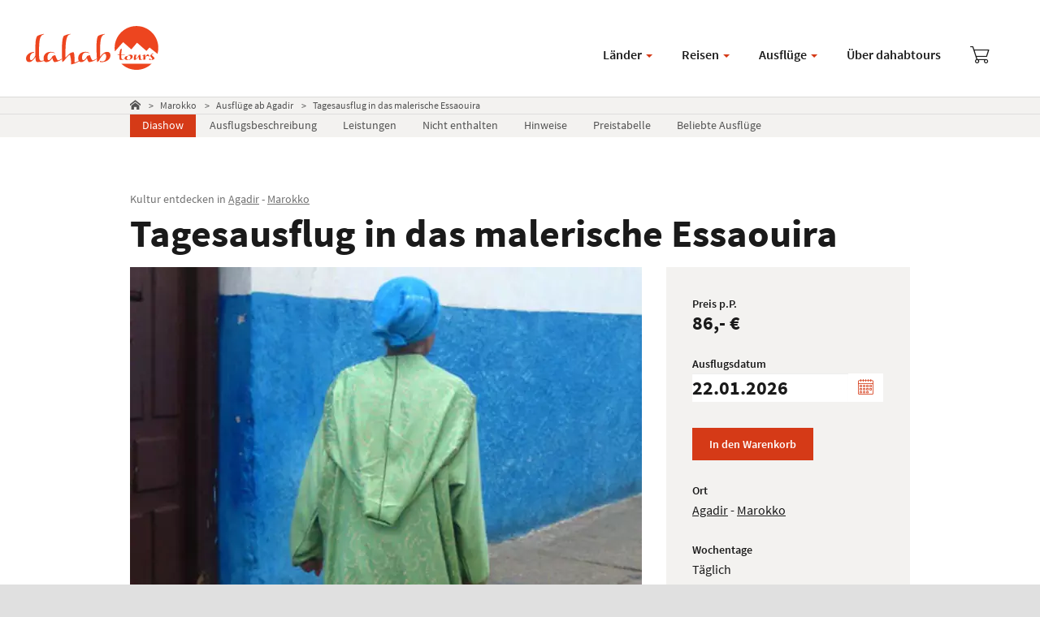

--- FILE ---
content_type: text/html; charset=UTF-8
request_url: https://www.dahabtours.de/ausflug/marokko/agadir/kultur+entdecken/tagesausflug+in+das+malerische+essaouira
body_size: 9296
content:
<!DOCTYPE html>
<html lang="de">
  <head>
    <link rel="preload" href="/themes/dahabtours/assets/dist/font/icomoon/icomoon.ttf?y2mn1r" as="font" type="font/ttf" crossorigin>
    <link rel="stylesheet" href="https://www.dahabtours.de/themes/dahabtours/assets/dist/css/build.min.css?v=1010">
    <link rel="stylesheet" href="https://www.dahabtours.de/themes/dahabtours/assets/css/main.css?v=1010">
    <link rel="stylesheet" href="https://www.dahabtours.de/themes/dahabtours/assets/js/cookieconsent.css?v=1010">
    <meta name="viewport" content="width=device-width, initial-scale=1.0">
    <meta charset="utf-8"/>

        <meta name="description" content="Marokko Kultur entdecken, Tagesausflug in das malerische Essaouira 1 Tag Ausflug in Agadir">
    <meta property="og:description" content="Marokko Kultur entdecken, Tagesausflug in das malerische Essaouira 1 Tag Ausflug in Agadir">
    
        <meta name="keywords" content="Tagesausflug, in, das, malerische, Essaouira, Agadir Ausflug, Marokko Ausflug, Marokko Exkursion, day trip, Tagesausflug">
    
    
        <meta property="og:image" content="https://www.dahabtours.de/storage/app/uploads/public/446/835/699/thumb__630_405_0_0_crop.jpg">
    
    <meta property="og:title" content="Tagesausflug in das malerische Essaouira, Agadir Ausflug, kultur entdecken 1 Tag">

        <link rel="canonical" href="https://www.dahabtours.de/ausflug/marokko/agadir/kultur+entdecken/tagesausflug+in+das+malerische+essaouira" />
    <meta property="og:url" content="https://www.dahabtours.de/ausflug/marokko/agadir/kultur+entdecken/tagesausflug+in+das+malerische+essaouira">
    
    <link rel="apple-touch-icon" sizes="180x180" href="/apple-touch-icon.png">
    <link rel="icon" type="image/png" sizes="32x32" href="/favicon-32x32.png">
    <link rel="icon" type="image/png" sizes="16x16" href="/favicon-16x16.png">
    <link rel="manifest" href="/manifest.json">
    <link rel="mask-icon" href="/safari-pinned-tab.svg" color="#ed451f">

    <link rel="author" href="https://plus.google.com/+DahabtoursDe">

    <meta name="theme-color" content="#ffffff">


    <title>Tagesausflug in das malerische Essaouira, Agadir Ausflug, kultur entdecken 1 Tag</title>

      <script>
    dahab = {
      has_feature: {
      },
      data: {
      },
    };
  </script>
  </head>
  <body>
    <script type='application/ld+json'>
{
  "@context":"https://schema.org",
  "@graph":[
    {
      "@type":"WebSite",
      "@id":"https://www.dahabtours.de/#website",
      "url":"https://www.dahabtours.de",
      "name":"dahabtours"
    },
        {
      "@type":"ImageObject",
      "@id":"https://www.dahabtours.de/ausflug/marokko/agadir/kultur+entdecken/tagesausflug+in+das+malerische+essaouira#primaryimage",
      "url":"https://www.dahabtours.de/storage/app/uploads/public/446/835/699/thumb__630_405_0_0_crop.jpg"
          },
            {
      "@type":"WebPage",
      "@id":"https://www.dahabtours.de/ausflug/marokko/agadir/kultur+entdecken/tagesausflug+in+das+malerische+essaouira#webpage",
      "url":"https://www.dahabtours.de/ausflug/marokko/agadir/kultur+entdecken/tagesausflug+in+das+malerische+essaouira",
      "inLanguage":"de-DE",
      "name":"Tagesausflug in das malerische Essaouira, Agadir Ausflug, kultur entdecken 1 Tag",
      "isPartOf":{
        "@id":"https://www.dahabtours.de/#website"
      },
            "primaryImageOfPage":{
        "@id":"https://www.dahabtours.de/ausflug/marokko/agadir/kultur+entdecken/tagesausflug+in+das+malerische+essaouira#primaryimage"
      },
            "author":{
        "@id":"https://www.dahabtours.de#travelagency"
      }
      ,
      "description":"Marokko Kultur entdecken, Tagesausflug in das malerische Essaouira 1 Tag Ausflug in Agadir"
          },
        {
      "@type": "TravelAgency",
      "@id":"https://www.dahabtours.de#travelagency",
      "name": "dahabtours GmbH",
      "logo": "https://www.dahabtours.de/themes/dahabtours/assets/dist/img/base/logo_neu.svg",
      "image": "https://www.dahabtours.de/themes/dahabtours/assets/dist/img/base/logo_neu.svg",
      "url": "https://www.dahabtours.de",
      "telephone": "0049 221 91407937",
      "sameAs": ["https://www.facebook.com/dahabtours","https://www.linkedin.com/company/www-dahabtours-de","https://twitter.com/dahabtours","https://www.youtube.com/channel/UCpIqWhqlaLYYayQYhXGg7sw","http://www.dahabtours.info/"],
      "paymentAccepted": "Credit Card, PayPal, SEPA Transfer",
      "priceRange" : "500€ - 5000€",
      "address": {
        "@type": "PostalAddress",
        "streetAddress": "Gutenbergstr., 69",
        "addressLocality": "Köln",
        "postalCode": "50823",
        "addressCountry": "Germany"
      }
    }
  ]
}
</script>    <div class="head-titlebar-container">
  <div class="container head-titlebar">
    <div class="col-sm-12">
      <div class="navbar">
        <div class="navbar-header">
          <a href="/cart/overview" class="dhb-cart" title="zum Warenkorb">
            <span class="icon-icon--cart"></span>
            <div class="dhb-cart__counter"></div>
          </a>
          <button type="button" class="navbar-toggle" data-toggle="collapse" data-target=".dahab-head-navbar">
            <span class="icon-bar"></span>
            <span class="icon-bar"></span>
            <span class="icon-bar"></span>
          </button>
          <a href="/" aria-label="dahabtours - Startseite" title="zur dahabtours Startseite wechseln">
            <!--
              <img class="brand-logo" height="57" src="/assets/frontend/dist/img/base/logo_neu.svg" alt="">
            -->
            <img class="brand-logo" height="56" src="https://www.dahabtours.de/themes/dahabtours/assets/dist/img/base/logo_neu.svg" title="dahabtours GmbH Logo" alt="dahabtours GmbH Logo">
          </a>
        </div>
        <div class="collapse navbar-collapse pull-right dahab-head-navbar">
          <ul class="nav navbar navbar-nav">
            <li class="dropdown">
              <a href="#" class="dropdown-toggle" data-toggle="dropdown">Länder <span class="caret"></span></a>
              <ul class="dropdown-menu">
                                                                            <li><a href="https://www.dahabtours.de/aegypten" title="Ägypten Übersicht">Ägypten</a></li>
                                                                                <li><a href="https://www.dahabtours.de/arabische-emirate" title="Arabische Emirate Übersicht">Arabische Emirate</a></li>
                                                                                <li><a href="https://www.dahabtours.de/jordanien" title="Jordanien Übersicht">Jordanien</a></li>
                                                                                <li><a href="https://www.dahabtours.de/sultanat-oman" title="Oman Übersicht">Oman</a></li>
                                                                                <li><a href="https://www.dahabtours.de/marokko" title="Marokko Übersicht">Marokko</a></li>
                                                                                <li><a href="https://www.dahabtours.de/namibia" title="Namibia Übersicht">Namibia</a></li>
                                                                                                                    <li><a href="https://www.dahabtours.de/usbekistan" title="Usbekistan Übersicht">Usbekistan</a></li>
                                                                                <li><a href="https://www.dahabtours.de/vietnam" title="Vietnam Übersicht">Vietnam</a></li>
                                                  </ul>
            </li>
            <li class="dropdown">
              <a href="#" class="dropdown-toggle" data-toggle="dropdown">Reisen <span class="caret"></span></a>
              <ul class="dropdown-menu">
                                                                            <li><a href="/reise/suche/1/0/0/0/0" title="Reiseangebot Ägypten">Ägypten</a></li>
                                                                                <li><a href="/reise/suche/11/0/0/0/0" title="Reiseangebot Arabische Emirate">Arabische Emirate</a></li>
                                                                                <li><a href="/reise/suche/2/0/0/0/0" title="Reiseangebot Jordanien">Jordanien</a></li>
                                                                                <li><a href="/reise/suche/12/0/0/0/0" title="Reiseangebot Sultanat Oman">Sultanat Oman</a></li>
                                                                                <li><a href="/reise/suche/6/0/0/0/0" title="Reiseangebot Marokko">Marokko</a></li>
                                                                                <li><a href="/reise/suche/23/0/0/0/0" title="Reiseangebot Namibia">Namibia</a></li>
                                                                                <li><a href="/reise/suche/30/0/0/0/0" title="Reiseangebot Usbekistan">Usbekistan</a></li>
                                                                                <li><a href="/reise/suche/39/0/0/0/0" title="Reiseangebot Vietnam">Vietnam</a></li>
                                                  </ul>
            </li>
<!--
            <li class="dropdown">
              <a href="#" class="dropdown-toggle" data-toggle="dropdown">Aktuelles zu Corona <span class="caret"></span></a>
              <ul class="dropdown-menu">
                <li><a href="/flexible-stornierung-in-aegypten-jordanien-oman" title="Flexible Stornobedingungen">Flexible Stornobedingungen</a></li>
                <li><a href="/aegypten/reisen-nach-der-corona-pandemie" title="Ägypten Reisen nach der Pandemie">Ägypten Reisen nach der Pandemie</a></li>
                <li><a href="/jordanien/reisen-nach-der-corona-pandemie" title="Jordanien Reisen nach der Pandemie">Jordanien Reisen nach der Pandemie</a></li>
              </ul>
            </li>
-->
            <li class="dropdown">
              <a href="#" class="dropdown-toggle" data-toggle="dropdown">Ausflüge <span class="caret"></span></a>
              <ul class="dropdown-menu">
                                                                            <li><a href="/ausflug/suche/1/0/0/0/0/0" title="Ausflugangebot Ägypten">Ägypten</a></li>
                                                                                <li><a href="/ausflug/suche/11/0/0/0/0/0" title="Ausflugangebot Arabische Emirate">Arabische Emirate</a></li>
                                                                                <li><a href="/ausflug/suche/2/0/0/0/0/0" title="Ausflugangebot Jordanien">Jordanien</a></li>
                                                                                <li><a href="/ausflug/suche/12/0/0/0/0/0" title="Ausflugangebot Sultanat Oman">Sultanat Oman</a></li>
                                                                                <li><a href="/ausflug/suche/6/0/0/0/0/0" title="Ausflugangebot Marokko">Marokko</a></li>
                                                                                <li><a href="/ausflug/suche/23/0/0/0/0/0" title="Ausflugangebot Namibia">Namibia</a></li>
                                                                                                                    <li><a href="/ausflug/suche/39/0/0/0/0/0" title="Ausflugangebot Vietnam">Vietnam</a></li>
                                                  </ul>
            </li>
            <li><a href="/about">Über dahabtours</a></li>
            <li class="dhb-desktop-only">
              <a href="/cart/overview" class="dhb-cart" aria-label="Warenkorb" title="zum Warenkorb">
                <span class="icon-icon--cart"></span>
                <div class="dhb-cart__counter"></div>
              </a>
            </li>
          </ul>
        </div><!--/.nav-collapse -->
      </div>
    </div>
  </div>
  <div class="container" id="dhb-breadcrumb-menu-container" >
    <div class="row">
      <div class="col-sm-12">
        <div id="dhb-breadcrumb-menu">
          <ul class="nav nav-tabs" role="tablist">
            <li role="tab">
              <a href="/" aria-label="Startseite">
                <span class="icon-home"></span>
              </a>
            </li>
            <!--
            <li><span>&nbsp;>&nbsp;</span></li>
            <li><a href="#headline_schedule">Ägypten</a></li>
            <li><span>&nbsp;>&nbsp;</span></li>
            <li><a href="#headline_inclusive">Rundreise</a></li>
            -->
          </ul>
        </div>
      </div>
    </div>
  </div>
  <div class="container hide" id="dhb-scrollspy-menu-container">
    <div class="row">
      <div class="col-sm-12">
        <div id="dhb-scrollspy-menu">
          <ul class="nav nav-tabs" role="tablist">
            <!--
            <li><a href="#headline_top">Diashow</a></li>
            <li><a href="#headline_schedule">Reiseverlauf</a></li>
            <li><a href="#headline_inclusive">Leistungen</a></li>
            <li><a href="#headline_extras">Extras</a></li>
            <li><a href="#headline_dates">Termine & Preise</a></li>
            <li><a href="">Bewertungen</a></li>
            <li><a href="">Ähnliche Reisen</a></li>
            -->
          </ul>
        </div>
      </div>
    </div>
  </div>
</div>



<script type="text/plain"
data-category="reviews"
 src="https://static.elfsight.com/platform/platform.js" data-use-service-core defer>
</script>
<div class="elfsight-app-11f5311a-7d38-4921-b739-674a4464eab9" data-elfsight-app-lazy></div>    <div class="content">



      <div itemtype="http://schema.org/TouristTrip" itemscope="">
<div class="container content-container content-container--flex trip-single">
  <script>
    dahab = {
      has_feature: {
        trip_single:         true,
        trip_single_sidebar: true,
        sticky_sidebar:      true,
        dhb_scrollspy_menu:  true,
      },
      data:{
        url_path:       "",
        datepickermask: "[]",
        trip:           {"Id":642,"OrtId":72,"TriptypeId":1,"TransporttypeId":2,"ReederId":35,"Code":"AGAKU03","Name":"Tagesausflug in das malerische Essaouira","Description":"Begleiten Sie dahabtours w\u00e4hrend dieses Tagesausfluges in das malerische Essaouira. Die kleine Hafenstadt mit portugisischen Wurzeln aus dem 18. Jahrhundert liegt direkt am Atlantik und l\u00e4dt mit wundersch\u00f6nem farbenfrohen Stadtbild, verwinkelten Souks, kleinen Kunstgalerien und Werkst\u00e4tten zum ausgiebigen Entdecken ein. Sie sehen die wundersch\u00f6ne blau-weiss get\u00fcnchte Medina, in der verschiedenste Kulturen miteinander harmonieren und k\u00f6nnen die traditionellen Tuya-Arbeiten bewundern, bevor Sie dann in einem ausgesuchten Restaurant  im lebendigen Fischereihafen einkehren k\u00f6nnen, um ein leckeres Fisch- oder Meeresfr\u00fcchtegericht zu sich nehmen. Anschlie\u00dfend haben Sie ausreichend Zeit, um noch einmal auf eigene Faust in die sympathische Stadt loszuzuziehen.","Information":null,"Preis":86,"Mincustomers":2,"Dauer":1,"Timeh":8,"Timem":30,"Day1":1,"Day2":1,"Day3":1,"Day4":1,"Day5":1,"Day6":1,"Day7":1,"Img":"images\/gallery\/trip\/446835699_Essaouira_Frau.jpg","GalleryobjectIds":null,"Exclusive":"Alle Extras, die nicht im Programm erw\u00e4hnt sind, Trinkgelder und pers\u00f6nliche Ausgaben. ","Inclusive":"Abholung vom Hotel, englischsprachiger Reisef\u00fchrer","Hinweise":"175 km je Strecke , optionales Mittagessen in Essaouira f\u00fcr 18,- pP.","DestcityId":0,"Website":"","Childdiscount":30,"Currency":"EUR","ContractPdf":"","Price1pax":144,"Price2pax":72,"Price3pax":72,"Price4pax":55,"Price5pax":55,"Price6pax":50,"Price7pax":50,"Price8pax":39,"PriceIsNet":1,"MaxPax":8,"FreeOfCharge":0,"CountryId":6,"EnglishGuide":0,"GermanGuide":1,"DriverOnly":0,"images":[{"Id":1798,"GalleryId":null,"ObjectId":642,"Pos":0,"Type":4,"Title":null,"File":"images\/gallery\/trip\/446835699_Essaouira_Frau.jpg","Description":null,"Startimage":null,"Ftype":null}],"Ort":"Agadir","Country":"Marokko","Typename":"Kultur entdecken","Url":"\/ausflug\/marokko\/agadir\/kultur+entdecken\/tagesausflug+in+das+malerische+essaouira","datepickermask":"[]","price_table":[173,86,86,66,66,60,60,47]},
        breadcrumbs:    [{"name":"Marokko","url":"\/marokko"},{"name":"Ausfl\u00fcge ab Agadir","url":"\/ausfluege\/marokko\/ausfluege-ab-agadir"},{"name":"Tagesausflug in das malerische Essaouira","url":"\/ausflug\/marokko\/agadir\/kultur+entdecken\/tagesausflug+in+das+malerische+essaouira"}],
      }
    };
  </script>
  <div class="col-md-12">
    <div class="dhb-content-block-spacer--small"></div>

    <a id="headline_top" name="headline_top" data-scrollspy-name="Diashow"></a>

    <div class="trip-single__subline">
      Kultur entdecken in <a href="/ausfluege/marokko/ausfluege-ab-agadir" class="dhb-link--gray">Agadir</a> - <a href="/ausfluege/marokko" class="dhb-link--gray">Marokko</a>
    </div>

    <h1 class="trip-single__headline" itemprop="name">
      Tagesausflug in das malerische Essaouira
    </h1>

    <div itemprop="provider" itemtype="http://schema.org/Organization" itemscope>
      <meta itemprop="name" content="dahabtours" />
      <link itemprop="url" href="https://www.dahabtours.de" />
    </div>

  </div>
</div>

<div class="container content-container content-container--flex trip-single">
  <div class="col-md-8">
    <div class="trip-single__slideshow owl-carousel">
                      <picture>
          <source srcset="/storage/app/uploads/public/446/835/699/thumb__630_405_0_0_crop.webp" alt="" src="/storage/app/uploads/public/446/835/699/thumb__630_405_0_0_crop.webp" itemprop="image">
          <img src="/storage/app/uploads/public/446/835/699/thumb__630_405_0_0_crop.jpg" alt="Tagesausflug in das malerische Essaouira">
        </picture>
          </div>

    <div class="trip-info-table dhb-content-block">
      <table class="table dhb-table table-striped" style="">
        <thead>
          <tr>
            <th>
              <strong>
                Preis
              </strong>
            </th>
            <td class="trip-single__sidebar__price">

              <div itemprop="offers" itemtype="http://schema.org/Offer" itemscope>
                <meta itemprop="price" content="86" />
                <meta itemprop="priceCurrency" content="EUR" />
                <link itemprop="url" href="/ausflug/marokko/agadir/kultur+entdecken/tagesausflug+in+das+malerische+essaouira" />
                <div itemprop="offeredBy" itemtype="http://schema.org/Organization" itemscope>
                  <meta itemprop="name" content="dahabtours" />
                  <link itemprop="url" href="https://www.dahabtours.de" />
                </div>
              </div>

                            86,- €
                            <button class="btn btn-dhb pull-right trip-booking-button dhb-tablet-only" data-type="trip" data-id="642" data-title="Tagesausflug in das malerische Essaouira">
                Jetzt buchen
              </button>
            </td>
          </tr>
        </thead>
        <tbody>
          <tr>
            <th>Ort</th>
            <td>
              Agadir - Marokko
            </td>
          </tr>
          <tr>
            <th>Dauer</th>
            <td>
              1 Tag            </td>
          </tr>
    <!--      <tr>
            <th>Berechnungsgrundlage</th>
            <td>
              2 Gäste
            </td>
          </tr>
    -->
        </tbody>

      </table>
      <button class="btn btn-dhb pull-right trip-booking-button dhb-mobile-only" data-type="trip" data-id="642" data-title="Tagesausflug in das malerische Essaouira">
        Jetzt buchen
      </button>
    </div>

    <div class="trip-single__schedule dhb-content-block">
      <h2 id="headline_description" name="headline_description" data-scrollspy-name="Ausflugsbeschreibung">
        Ausflugsbeschreibung
      </h2>

      <p itemprop="description">
      Begleiten Sie dahabtours während dieses Tagesausfluges in das malerische Essaouira. Die kleine Hafenstadt mit portugisischen Wurzeln aus dem 18. Jahrhundert liegt direkt am Atlantik und lädt mit wunderschönem farbenfrohen Stadtbild, verwinkelten Souks, kleinen Kunstgalerien und Werkstätten zum ausgiebigen Entdecken ein. Sie sehen die wunderschöne blau-weiss getünchte Medina, in der verschiedenste Kulturen miteinander harmonieren und können die traditionellen Tuya-Arbeiten bewundern, bevor Sie dann in einem ausgesuchten Restaurant  im lebendigen Fischereihafen einkehren können, um ein leckeres Fisch- oder Meeresfrüchtegericht zu sich nehmen. Anschließend haben Sie ausreichend Zeit, um noch einmal auf eigene Faust in die sympathische Stadt loszuzuziehen.
      </p>

      <p class="dhb-smallprint">
      Programmänderungen aus technischen oder organisatorischen Gründen vorbehalten. Alle Ausflüge werden von zuverlässigen Partneragenturen, in den jeweiligen Zielländern, durchgeführt. Bitte beachten Sie dass die Ausflüge so wie, durch unsere Partneragentur, beschrieben angeboten werden. Daher können wir im Falle von Ausflugeinzelbuchungen keine Anpassungen an dem beschriebenen Programm vornehmen. <br>Abholung von Kreuzfahrtschiffterminals ist alternativ zu Hotels ebenfalls möglich, geben Sie dazu bitte den Namen Ihres Schiffes sowie Ankunfts- und Ablegezeit an.
      </p>
    </div>
    <div class="trip-single__inclusives dhb-content-block">
      <h2 id="headline_inclusive" name="headline_inclusive" data-scrollspy-name="Leistungen">
        Im Preis inbegriffen
      </h2>

      <p>
      Abholung vom Hotel, englischsprachiger Reiseführer
      </p>
    </div>
    <div class="trip-single__extras dhb-content-block">
      <h2 id="headline_exclusive" name="headline_exclusive" data-scrollspy-name="Nicht enthalten">
        Nicht im Preis enthalten
      </h2>

      <p>
      Alle Extras, die nicht im Programm erwähnt sind, Trinkgelder und persönliche Ausgaben. 
      </p>
    </div>

		    <div class="trip-single__hints dhb-content-block">
      <h2 id="headline_hints" name="headline_hints" data-scrollspy-name="Hinweise">
        Hinweise
      </h2>

      <p>
      175 km je Strecke , optionales Mittagessen in Essaouira für 18,- pP.
      </p>
    </div>
		    <div class="trip-single__price-table dhb-content-block">
      <h2 id="headline_pricetable" name="headline_pricetable" data-scrollspy-name="Preistabelle">
        Preistabelle
      </h2>

      <p>
        Der folgenden Tabelle können Sie Preise (pro Person) für Buchungen mit mehr oder weniger Teilnehmern als oben angegeben entnehmen.
      </p>

      <table class="table table-striped">
          <thead>
            <tr>
              <th>Teilnehmerzahl</th>
              <th>Preis (pro Person)</th>
            </tr>
          </thead>
          <tbody>
            <tr class="active">
              <td>Einzelbuchung</td>
              <td>173,- €</td>
            </tr>
            <tr>
              <td>2 Personen</td>
              <td>86,- €</td>
            </tr>
            <tr class="active">
              <td>3 Personen</td>
              <td>86,- €</td>
            </tr>
            <tr>
              <td>4 Personen</td>
              <td>66,- €</td>
            </tr>
            <tr class="active">
              <td>5 Personen</td>
              <td>66,- €</td>
            </tr>
            <tr>
              <td>6 Personen</td>
              <td>60,- €</td>
            </tr>
            <tr class="active">
              <td>7 Personen</td>
              <td>60,- €</td>
            </tr>
            <tr>
              <td>8 Personen</td>
              <td>47,- €</td>
            </tr>
          </tbody>
        </table><Paste>
    </div>

    <div class="dhb-content-block-spacer--small"></div>
  </div>

  <div class="col-md-4 dhb-sidebar-container">
    <div class="trip-single__sidebar dhb-sticky-sidebar">
      <div class="trip-single__price-headline">
        <label>
          Preis p.P.
        </label>
      </div>

      <div class="trip-single__sidebar__price">
                  86,- €
              </div>

      <div class="form-group">
        <label for="dhb-trip-date" class="control-label">Ausflugsdatum</label>
        <div class="input-group date">
          <input type="text" class="form-control" id="dhb-trip-date" value="22.01.2026">
          <div class="input-group-addon">
            <span class="icon-icon--calendar"></span>
          </div>
        </div>
      </div>

      <button class="btn btn-dhb trip-single__sidebar__show-dates-btn trip-booking-button" data-type="trip" data-id="642" data-title="Tagesausflug in das malerische Essaouira">
        In den Warenkorb
      </button>

      <div class="trip-single__sidebar__info-duration">
        <label for="">
          Ort
        </label>
        <a href="/ausfluege/marokko/ausfluege-ab-agadir" class="dhb-link--inherit">Agadir</a> - <a href="/ausfluege/marokko" class="dhb-link--inherit">Marokko</a>
      </div>

      <div class="trip-single__sidebar__info-duration">
        <label for="">
          Wochentage
        </label>
                  Täglich
              </div>

      <div class="trip-single__sidebar__info-duration">
        <label for="">
          Reisedauer
        </label>
        1 Tag      </div>

      <div class="trip-single__sidebar__info-duration">
        <label for="">
          Sprache
        </label>
Deutsch       </div>
    </div>
  </div>
</div>
</div>

<a id="headline_popular_trips" name="headline_popular_trips" data-scrollspy-name="Beliebte Ausflüge"></a>
<div class="container content-container footer">
  <div class="row row-fluid">
    <div class="col-md-12">
            <h2>
        Beliebte Ausflüge ab Agadir
      </h2>
                </div>

    <div class="dhb-productlist-teaser__row ">

      
          </div>
    <div class="dhb-productlist-teaser__row ">

            <div class="col-xs-6">
  <a href="/ausflug/marokko/agadir/kultur+entdecken/ausflug+nach+marrakesch%2c+der+roten+koenigsstadt">
    <div class="dhb-productlist-teaser">
      <div class="dhb-productlist-teaser__image-container">
                <picture>
          <source
            class="lazyload"
            data-srcset="/storage/app/uploads/public/956/957/317/thumb__64_64_0_0_crop.webp"
            type="image/webp"
          />
          <source
            class="lazyload"
            data-srcset="/storage/app/uploads/public/956/957/317/thumb__64_64_0_0_crop.jpg"
            type="image/jpeg"
          />
          <img
            class="lazyload"
            src="/themes/dahabtours/assets/images/placeholder.png"
            data-src="/storage/app/uploads/public/956/957/317/thumb__64_64_0_0_crop.jpg"
            alt="Ausflug nach Marrakesch, der roten Königsstadt"
          />
        </picture>
      </div>
      <div class="dhb-productlist-teaser__text-container">
        <div class="dhb-product-teaser__topline">
          Agadir, Marokko
        </div>
        <div class="dhb-product-teaser__headline">
          Ausflug nach Marrakesch, der roten Königsstadt
        </div>
        <div class="dhb-product-teaser__bottomline">
          1 Tag ab 108,- €
        </div>
      </div>
    </div>
  </a>
</div>
      
            <div class="col-xs-6">
  <a href="/ausflug/marokko/agadir/kultur+entdecken/halbtaegige+stadtbesichtigung+von+agadir">
    <div class="dhb-productlist-teaser">
      <div class="dhb-productlist-teaser__image-container">
                <picture>
          <source
            class="lazyload"
            data-srcset="/storage/app/uploads/public/107/481/057/thumb__64_64_0_0_crop.webp"
            type="image/webp"
          />
          <source
            class="lazyload"
            data-srcset="/storage/app/uploads/public/107/481/057/thumb__64_64_0_0_crop.jpg"
            type="image/jpeg"
          />
          <img
            class="lazyload"
            src="/themes/dahabtours/assets/images/placeholder.png"
            data-src="/storage/app/uploads/public/107/481/057/thumb__64_64_0_0_crop.jpg"
            alt="Halbtägige Stadtbesichtigung von Agadir"
          />
        </picture>
      </div>
      <div class="dhb-productlist-teaser__text-container">
        <div class="dhb-product-teaser__topline">
          Agadir, Marokko
        </div>
        <div class="dhb-product-teaser__headline">
          Halbtägige Stadtbesichtigung von Agadir
        </div>
        <div class="dhb-product-teaser__bottomline">
          1/2 Tag ab 47,- €
        </div>
      </div>
    </div>
  </a>
</div>
      
          </div>
    <div class="dhb-productlist-teaser__row ">

            <div class="col-xs-6">
  <a href="/ausflug/marokko/agadir/kultur+entdecken/tagesausflug+in+das+malerische+essaouira">
    <div class="dhb-productlist-teaser">
      <div class="dhb-productlist-teaser__image-container">
                <picture>
          <source
            class="lazyload"
            data-srcset="/storage/app/uploads/public/446/835/699/thumb__64_64_0_0_crop.webp"
            type="image/webp"
          />
          <source
            class="lazyload"
            data-srcset="/storage/app/uploads/public/446/835/699/thumb__64_64_0_0_crop.jpg"
            type="image/jpeg"
          />
          <img
            class="lazyload"
            src="/themes/dahabtours/assets/images/placeholder.png"
            data-src="/storage/app/uploads/public/446/835/699/thumb__64_64_0_0_crop.jpg"
            alt="Tagesausflug in das malerische Essaouira"
          />
        </picture>
      </div>
      <div class="dhb-productlist-teaser__text-container">
        <div class="dhb-product-teaser__topline">
          Agadir, Marokko
        </div>
        <div class="dhb-product-teaser__headline">
          Tagesausflug in das malerische Essaouira
        </div>
        <div class="dhb-product-teaser__bottomline">
          1 Tag ab 86,- €
        </div>
      </div>
    </div>
  </a>
</div>
      
            <div class="col-xs-6">
  <a href="/ausflug/marokko/zagora/natur+erleben/uebernachtung+im+berberzelt">
    <div class="dhb-productlist-teaser">
      <div class="dhb-productlist-teaser__image-container">
                <picture>
          <source
            class="lazyload"
            data-srcset=""
            type="image/webp"
          />
          <source
            class="lazyload"
            data-srcset=""
            type="image/jpeg"
          />
          <img
            class="lazyload"
            src="/themes/dahabtours/assets/images/placeholder.png"
            data-src=""
            alt="Übernachtung im Berberzelt"
          />
        </picture>
      </div>
      <div class="dhb-productlist-teaser__text-container">
        <div class="dhb-product-teaser__topline">
          Zagora, Marokko
        </div>
        <div class="dhb-product-teaser__headline">
          Übernachtung im Berberzelt
        </div>
        <div class="dhb-product-teaser__bottomline">
          0 Tag ab 66,- €
        </div>
      </div>
    </div>
  </a>
</div>
      
          </div>
    <div class="dhb-productlist-teaser__row ">

            <div class="col-xs-6">
  <a href="/ausflug/marokko/marrakesch/natur+erleben/ourika+valley%3a+halbtaegige+160+km">
    <div class="dhb-productlist-teaser">
      <div class="dhb-productlist-teaser__image-container">
                <picture>
          <source
            class="lazyload"
            data-srcset=""
            type="image/webp"
          />
          <source
            class="lazyload"
            data-srcset=""
            type="image/jpeg"
          />
          <img
            class="lazyload"
            src="/themes/dahabtours/assets/images/placeholder.png"
            data-src=""
            alt="Ourika Valley: Halbtägige 160 km"
          />
        </picture>
      </div>
      <div class="dhb-productlist-teaser__text-container">
        <div class="dhb-product-teaser__topline">
          Marrakesch, Marokko
        </div>
        <div class="dhb-product-teaser__headline">
          Ourika Valley: Halbtägige 160 km
        </div>
        <div class="dhb-product-teaser__bottomline">
          1/2 Tag ab 79,- €
        </div>
      </div>
    </div>
  </a>
</div>
      
            <div class="col-xs-6">
  <a href="/ausflug/marokko/marrakesch/shows/reiterspektakel+fantasia+chez+ali+inkl_+abendessen">
    <div class="dhb-productlist-teaser">
      <div class="dhb-productlist-teaser__image-container">
                <picture>
          <source
            class="lazyload"
            data-srcset="/storage/app/uploads/public/109/511/500/thumb__64_64_0_0_crop.webp"
            type="image/webp"
          />
          <source
            class="lazyload"
            data-srcset="/storage/app/uploads/public/109/511/500/thumb__64_64_0_0_crop.jpg"
            type="image/jpeg"
          />
          <img
            class="lazyload"
            src="/themes/dahabtours/assets/images/placeholder.png"
            data-src="/storage/app/uploads/public/109/511/500/thumb__64_64_0_0_crop.jpg"
            alt="Reiterspektakel Fantasia Chez Ali inkl. Abendessen"
          />
        </picture>
      </div>
      <div class="dhb-productlist-teaser__text-container">
        <div class="dhb-product-teaser__topline">
          Marrakesch, Marokko
        </div>
        <div class="dhb-product-teaser__headline">
          Reiterspektakel Fantasia Chez Ali inkl. Abendessen
        </div>
        <div class="dhb-product-teaser__bottomline">
          1/4 Tag ab 67,- €
        </div>
      </div>
    </div>
  </a>
</div>
          </div>

        <div class="dhb-content-block-spacer--micro"></div>
    <div class="dhb-productlist-teaser__row col-md-12">
      <a class="btn btn-dhb" href="/ausfluege/marokko/ausfluege-ab-agadir">Alle Ausflüge ab Agadir ansehen</a>
    </div>
    
  </div>
  <div class="dhb-content-block-spacer"></div>
</div>


<div class="modal item-already-in-cart-modal" tabindex="-1" role="dialog">
  <div class="modal-dialog" role="document">
    <div class="modal-content">
      <div class="modal-header">
        <button type="button" class="close" data-dismiss="modal" aria-label="Close"><span aria-hidden="true"><span class="icon-icon--cross"></span></span></button>
        <h3 class="modal-title">Der Ausflug befindet sich bereits im Warenkorb</h3>
      </div>
      <div class="modal-body">
        <p>
        Den Warenkorb können Sie jederzeit über das Warenkorbsymbol oben rechts aufrufen (bzw. auf Mobilgeräten im Aufklappmenü).
        </p>
        <a href="/cart/overview" class="dhb-link">
          <span class="icon-icon--cart"></span>
          Warenkorb öffnen
        </a>
        <br>
        <br>
                  <a href="/ausfluege/marokko/ausfluege-ab-agadir" class="dhb-link">Weitere Ausflüge in Agadir - Marokko ansehen</a>
              </div>
      <div class="modal-footer">
        <div class="pull-right">&nbsp;</div>
        <button type="button" class="btn btn-gray pull-right" data-dismiss="modal">Nachricht schließen</button>
      </div>
    </div>
  </div>
</div>
<div class="modal item-sent-to-cart-confirmation-modal" id="item-sent-to-cart-confirmation-modal" tabindex="-1" role="dialog">
  <div class="modal-dialog" role="document">
    <div class="modal-content">
      <div class="modal-header">
        <button type="button" class="close" data-dismiss="modal" aria-label="Close"><span aria-hidden="true"><span class="icon-icon--cross"></span></span></button>
        <h4 class="modal-subtitle">Erfolg</h4>
        <h3 class="modal-title">Der Ausflug wurde in den Warenkorb gelegt</h3>
      </div>
      <div class="modal-body">
        <p>
        Öffnen Sie den Warenkorb über das Warenkorbsymbol oben rechts auf der Seite (bzw. auf Mobilgeräten im Aufklappmenü).
        </p>
        <a href="/cart/overview" class="dhb-link">
          <span class="icon-icon--cart"></span>
          Warenkorb öffnen
        </a>
        <br>
        <br>
                  <a href="/ausfluege/marokko/ausfluege-ab-agadir" class="dhb-link">Weitere Ausflüge in Agadir - Marokko ansehen</a>
              </div>
      <div class="modal-footer">
        <div class="pull-right">&nbsp;</div>
        <button type="button" class="btn pull-right" data-dismiss="modal">Nachricht schließen</button>
      </div>
    </div>
  </div>
</div>
    </div>
    <footer>
  <div class="container footer">
    <div class="col-sm-3">
      <div class="footer__headline">Kontakt</div>
      <div class="footer__content">
        dahabtours GmbH<br>
        Gutenberg Str. 69<br>
        50823 Köln<br>
        <br>
        Tel: 0221 - 914 079 37<br>
        <a href="mailto:service@dahabtours.de" title="Schreiben Sie dahabtours per Email an service@dahabtours.de">service@dahabtours.de</a>
        <br>
        <a href="/service/kontaktformular" title="Kontaktieren Sie dahabtours per Kontaktformular">Kontaktformular</a>
        <br><br>
      </div>
      
      <div class="office_times">
  <div class="office_times__headline">Bürozeiten</div>
  <div class="office_times__status">
    Gerade geschlossen<span class="caret"></span>
  </div>
  <div class="office_times__timetable">
    <table>
            <tr >
          <td>Montag</td>
          <td>09-19 Uhr</td>
        </tr>
            <tr class="office_times__timetable--active">
          <td>Dienstag</td>
          <td>09-19 Uhr</td>
        </tr>
            <tr >
          <td>Mittwoch</td>
          <td>09-19 Uhr</td>
        </tr>
            <tr >
          <td>Donnerstag</td>
          <td>09-19 Uhr</td>
        </tr>
            <tr >
          <td>Freitag</td>
          <td>09-19 Uhr</td>
        </tr>
            <tr >
          <td>Samstag</td>
          <td>10-17 Uhr</td>
        </tr>
            <tr >
          <td>Sonntag</td>
          <td>Geschlossen</td>
        </tr>
          </table>
  </div>
</div>    </div>
    <div class="col-sm-3">
      <div class="footer__headline">Reiseziele</div>
      <div class="footer__content">
                          <a href="/reise/suche/1/0/0/0/0" title="Reiseangebot Ägypten">Ägypten</a><br>
                  <a href="/reise/suche/11/0/0/0/0" title="Reiseangebot Arabische Emirate">Arabische Emirate</a><br>
                  <a href="/reise/suche/2/0/0/0/0" title="Reiseangebot Jordanien">Jordanien</a><br>
                  <a href="/reise/suche/12/0/0/0/0" title="Reiseangebot Sultanat Oman">Sultanat Oman</a><br>
                  <a href="/reise/suche/6/0/0/0/0" title="Reiseangebot Marokko">Marokko</a><br>
                  <a href="/reise/suche/23/0/0/0/0" title="Reiseangebot Namibia">Namibia</a><br>
                  <a href="/reise/suche/30/0/0/0/0" title="Reiseangebot Usbekistan">Usbekistan</a><br>
                  <a href="/reise/suche/39/0/0/0/0" title="Reiseangebot Vietnam">Vietnam</a><br>
              </div>
    </div>
    <div class="col-sm-3">
      <div class="footer__headline">Ausflüge</div>
      <div class="footer__content">
                          <a href="/ausflug/suche/1/0/0/0/0/0" title="Ausflugangebot Ägypten">Ägypten</a><br>
                  <a href="/ausflug/suche/11/0/0/0/0/0" title="Ausflugangebot Arabische Emirate">Arabische Emirate</a><br>
                  <a href="/ausflug/suche/2/0/0/0/0/0" title="Ausflugangebot Jordanien">Jordanien</a><br>
                  <a href="/ausflug/suche/12/0/0/0/0/0" title="Ausflugangebot Sultanat Oman">Sultanat Oman</a><br>
                  <a href="/ausflug/suche/6/0/0/0/0/0" title="Ausflugangebot Marokko">Marokko</a><br>
                  <a href="/ausflug/suche/23/0/0/0/0/0" title="Ausflugangebot Namibia">Namibia</a><br>
                  <a href="/ausflug/suche/39/0/0/0/0/0" title="Ausflugangebot Vietnam">Vietnam</a><br>
              </div>
    </div>
    <div class="col-sm-3">
      <div class="footer__headline">Über dahabtours</div>
      <div class="footer__content">
        Dahabtours ist spezialisiert auf kulturelle Studienreisen, erlebnisreiche Rundreisen, Individualreisen, Nilkreuzfahrt und Badeurlaub.
        <br><br>
        <a href="/about" title="Erfahren Sie mehr über das Unternehmen dahabtours und unsere Philosophie">Mehr lesen <span class="icon-icon--arrow--right"></span></a>
        <br><br>
      </div>
      <div class="smm_links">
        <div class="smm_links__headline">Folge uns</div>
        <div class="smm_links__links">
          <a href="http://www.dahabtours.info/" title="Lesen Sie interessante Reiseberichte im dahabtours Blog" target="_blank">
            Blog
          </a>
          <a href="https://twitter.com/dahabtours" title="dahabtours auf twitter" target="_blank">
            <img src="https://www.dahabtours.de/themes/dahabtours/assets/dist/img/smm/x-logo.svg" width="18" alt="twitter logo">
          </a>
          <a href="https://www.facebook.com/dahabtours" title="dahabtours auf facebook" target="_blank">
            <img src="https://www.dahabtours.de/themes/dahabtours/assets/dist/img/smm/facebook-letter-logo.svg" width="18" style="margin-right: 3px;" alt="facebook logo">
          </a>
          <a href="https://www.instagram.com/dahabtours_de" title="dahabtours auf Instagram" target="_blank">
            <img src="https://www.dahabtours.de/themes/dahabtours/assets/dist/img/smm/Instagram-Logo.svg" width="24" style="margin-right: 3px;" alt="instagram logo">
          </a>
          <a href="https://www.youtube.com/channel/UCWDHTPtsz9WfgDzUhrAN2UQ" title="dahabtours auf Youtube" target="_blank">
            <img src="https://www.dahabtours.de/themes/dahabtours/assets/dist/img/smm/youtube-logo.svg" width="23" style="margin-right: 3px;" alt="youtube logo">
          </a>
          <div class="smm_links__headline" style="margin-bottom: -5px; margin-top: 8px;">Unsere Bewertungen</div>
          <a href="https://www.tripadvisor.de/Attraction_Review-g187371-d27717326-Reviews-Dahabtours-Cologne_North_Rhine_Westphalia.html" title="dahabtours auf Tripadvisor" target="_blank">
            <img src="https://www.dahabtours.de/themes/dahabtours/assets/dist/img/smm/tripadvisor-logo.svg" width="25" style="margin-right: 3px;" alt="tripadvisor logo">
          </a>
          <a href="https://www.google.de/search?sca_esv=9df5b358ca5e7839&tbm=lcl&sxsrf=ADLYWIL32IBXMgSew-jDghQu7l3zy4vsDw:1729947890971&q=dahabtours+GmbH+Rezensionen&rflfq=1&num=20&stick=H4sIAAAAAAAAAONgkxIxNLM0MjMwsDQxNTcwMTQ1tbQwMdzAyPiKUTolMSMxqSS_tKhYwT03yUMhKLUqNa84Mz8vNW8RKz5ZAE03tkFXAAAA&rldimm=16926009457041559841&hl=de-DE&sa=X&ved=2ahUKEwjs75SMjqyJAxVW8bsIHfE6BRsQ9fQKegQIORAF&biw=1850&bih=895&dpr=1#lkt=LocalPoiReviews" title="dahabtours auf Google" target="_blank">
            <img src="https://www.dahabtours.de/themes/dahabtours/assets/dist/img/smm/google-logo.svg" width="18" style="margin-right: 3px;" alt="google logo">
          </a>
          <a href="https://de.trustpilot.com/review/dahabtours.de" title="dahabtours auf Trustpilot" target="_blank">
            <img src="https://www.dahabtours.de/themes/dahabtours/assets/dist/img/smm/trustpilot-logo.svg" width="22" style="margin-right: 3px;" alt="trustpilot logo">
          </a>
          <a href="https://www.golocal.de/koeln/reiseveranstalter/dahabtours-gmbh-YUQSJ/?reviewFilter=all" title="dahabtours auf golocal" target="_blank">
            <img src="https://www.dahabtours.de/themes/dahabtours/assets/dist/img/smm/golocal-logo.svg" width="72" style="padding-bottom: 12px;" alt="golocal logo">
          </a>
          
          <!--
          <a href="https://twitter.com/dahabtours">
            <img src="https://www.dahabtours.de/themes/dahabtours/assets/dist/img/smm/google-plus.svg" width="20" alt="google+">
          </a>
          -->
        </div>
      </div>
    </div>
  </div>
  <div class="container payment_options">
    <div class="col-md-6">
      <img src="https://www.dahabtours.de/themes/dahabtours/assets/dist/img/payment_options/icon-group--payment.svg" title="verfügbare Zahlungsarten: VISA, MASTER CARD, American Express, PayPal, Überweisung" alt="verfügbare Zahlungsarten: VISA, MASTER CARD, American Express, PayPal, Überweisung">
    </div>
    <div class="col-md-6">
      <img style="float: right;" src="https://www.dahabtours.de/themes/dahabtours/assets/dist/img/airline/rv-star-iata.svg" title="IATA Logo & Partner Airlines: Star Alliance, R+V Reiseversicherung" alt="IATA Logo & Partner Airlines: Star Alliance, R+V Reiseversicherung">
    </div>
  </div>
  <div class="container footer_menu">
    <div class="col-md-8 footer_menu__menu">
      <a href="/impressum" title="dahabtours Impressum">Impressum</a>
      <a href="/agb" title="Allgemeine Geschäftsbedingungen">AGB</a>
      <a href="/faq" title="Häufig gestellte Fragen">FAQ</a>
      <a href="/datenschutz" title="Datenschutzbedingungen">Datenschutz</a>
      <a href="/versicherung" title="Informationen zu Reiseversicherungen">Reiseversicherung</a>
    </div>
    <div class="col-md-4 footer_menu__copyright">
      &copy; dahabtours GmbH
    </div>
  </div>
</footer>

<!-- Google tag (gtag.js) -->
<script async src="https://www.googletagmanager.com/gtag/js?id=G-JPS4GC2Y3Z"></script>
<script>
  window.dataLayer = window.dataLayer || [];
  function gtag(){dataLayer.push(arguments);}
  gtag('js', new Date());

  gtag('config', 'G-JPS4GC2Y3Z', { 'anonymize_ip': true });
</script>
    <style>
       #cconsent-modal .ccm__content > .ccm__content__heading h2 {
         margin-bottom: 20px !important;
       }
    </style>
    <script type="module" src="https://www.dahabtours.de/themes/dahabtours/assets/js/cookieconsent-config.js?v=1009"></script>    <script src="https://www.dahabtours.de/themes/dahabtours/assets/dist/js/build.min.js?v=1009"></script>
    <link rel="stylesheet" href="https://www.dahabtours.de/themes/dahabtours/assets/dist/css/font.min.css?v=1003" media="none" onload="if(media!='all')media='all'">
          </body>
</html>

--- FILE ---
content_type: text/css
request_url: https://www.dahabtours.de/themes/dahabtours/assets/dist/css/build.min.css?v=1010
body_size: 29145
content:
/*! normalize.css v3.0.3 | MIT License | github.com/necolas/normalize.css */html{font-family:sans-serif;-ms-text-size-adjust:100%;-webkit-text-size-adjust:100%}body{margin:0}article,aside,details,figcaption,figure,footer,header,hgroup,main,menu,nav,section,summary{display:block}audio,canvas,progress,video{display:inline-block;vertical-align:baseline}audio:not([controls]){display:none;height:0}[hidden],template{display:none}a,.link-like{background-color:transparent}a:active,.link-like:active,a:hover,.link-like:hover{outline:0}abbr[title]{border-bottom:none;text-decoration:underline;text-decoration:underline dotted}b,strong{font-weight:bold}dfn{font-style:italic}h1{font-size:2em;margin:0.67em 0}mark{background:#ff0;color:#000}small{font-size:80%}sub,sup{font-size:75%;line-height:0;position:relative;vertical-align:baseline}sup{top:-0.5em}sub{bottom:-0.25em}img{border:0}svg:not(:root){overflow:hidden}figure{margin:1em 40px}hr{box-sizing:content-box;height:0}pre{overflow:auto}code,kbd,pre,samp{font-family:monospace, monospace;font-size:1em}button,input,optgroup,select,textarea{color:inherit;font:inherit;margin:0}button{overflow:visible}button,select{text-transform:none}button,html input[type="button"],input[type="reset"],input[type="submit"]{-webkit-appearance:button;cursor:pointer}button[disabled],html input[disabled]{cursor:default}button::-moz-focus-inner,input::-moz-focus-inner{border:0;padding:0}input{line-height:normal}input[type="checkbox"],input[type="radio"]{box-sizing:border-box;padding:0}input[type="number"]::-webkit-inner-spin-button,input[type="number"]::-webkit-outer-spin-button{height:auto}input[type="search"]{-webkit-appearance:textfield;box-sizing:content-box}input[type="search"]::-webkit-search-cancel-button,input[type="search"]::-webkit-search-decoration{-webkit-appearance:none}fieldset{border:1px solid #c0c0c0;margin:0 2px;padding:0.35em 0.625em 0.75em}legend{border:0;padding:0}textarea{overflow:auto}optgroup{font-weight:bold}table{border-collapse:collapse;border-spacing:0}td,th{padding:0}/*! Source: https://github.com/h5bp/html5-boilerplate/blob/master/src/css/main.css */@media print{*,*:before,*:after{color:#000 !important;text-shadow:none !important;background:transparent !important;box-shadow:none !important}a,.link-like,a:visited,.link-like:visited{text-decoration:underline}a[href]:after,[href].link-like:after{content:" (" attr(href) ")"}abbr[title]:after{content:" (" attr(title) ")"}a[href^="#"]:after,[href^="#"].link-like:after,a[href^="javascript:"]:after,[href^="javascript:"].link-like:after{content:""}pre,blockquote{border:1px solid #999;page-break-inside:avoid}thead{display:table-header-group}tr,img{page-break-inside:avoid}img{max-width:100% !important}p,h2,h3{orphans:3;widows:3}h2,h3{page-break-after:avoid}.navbar{display:none}.btn>.caret,.dropup>.btn>.caret{border-top-color:#000 !important}.label{border:1px solid #000}.table{border-collapse:collapse !important}.table td,.table th{background-color:#fff !important}.table-bordered th,.table-bordered td{border:1px solid #ddd !important}}*{-webkit-box-sizing:border-box;-moz-box-sizing:border-box;box-sizing:border-box}*:before,*:after{-webkit-box-sizing:border-box;-moz-box-sizing:border-box;box-sizing:border-box}html{font-size:10px;-webkit-tap-highlight-color:transparent}body{font-family:"Source Sans Pro",Helvetica,Arial,sans-serif;font-size:16px;line-height:1.42857;color:#4d4d4d;background-color:#fff}input,button,select,textarea{font-family:inherit;font-size:inherit;line-height:inherit}a,.link-like{color:#d53a17;text-decoration:none}a:hover,.link-like:hover,a:focus,.link-like:focus{color:#ff6d4c;text-decoration:underline}a:focus,.link-like:focus{outline:5px auto -webkit-focus-ring-color;outline-offset:-2px}figure{margin:0}img{vertical-align:middle}.img-responsive{display:block;max-width:100%;height:auto}.img-rounded{border-radius:0px}.img-thumbnail{padding:4px;line-height:1.42857;background-color:#fff;border:1px solid #ddd;border-radius:0px;-webkit-transition:all 0.2s ease-in-out;-o-transition:all 0.2s ease-in-out;transition:all 0.2s ease-in-out;display:inline-block;max-width:100%;height:auto}.img-circle{border-radius:50%}hr{margin-top:22px;margin-bottom:22px;border:0;border-top:1px solid #fff}.sr-only{position:absolute;width:1px;height:1px;padding:0;margin:-1px;overflow:hidden;clip:rect(0, 0, 0, 0);border:0}.sr-only-focusable:active,.sr-only-focusable:focus{position:static;width:auto;height:auto;margin:0;overflow:visible;clip:auto}[role="button"]{cursor:pointer}h1,h2,h3,h4,h5,h6,.h1,.h2,.h3,.h4,.h5,.h6{font-family:inherit;font-weight:500;line-height:1.1;color:inherit}h1 small,h1 .small,h2 small,h2 .small,h3 small,h3 .small,h4 small,h4 .small,h5 small,h5 .small,h6 small,h6 .small,.h1 small,.h1 .small,.h2 small,.h2 .small,.h3 small,.h3 .small,.h4 small,.h4 .small,.h5 small,.h5 .small,.h6 small,.h6 .small{font-weight:400;line-height:1;color:#919191}h1,.h1,h2,.h2,h3,.h3{margin-top:22px;margin-bottom:11px}h1 small,h1 .small,.h1 small,.h1 .small,h2 small,h2 .small,.h2 small,.h2 .small,h3 small,h3 .small,.h3 small,.h3 .small{font-size:65%}h4,.h4,h5,.h5,h6,.h6{margin-top:11px;margin-bottom:11px}h4 small,h4 .small,.h4 small,.h4 .small,h5 small,h5 .small,.h5 small,.h5 .small,h6 small,h6 .small,.h6 small,.h6 .small{font-size:75%}h1,.h1{font-size:48px}h2,.h2{font-size:32px}h3,.h3{font-size:24px}h4,.h4{font-size:20px}h5,.h5{font-size:16px}h6,.h6{font-size:14px}p{margin:0 0 11px}.lead{margin-bottom:22px;font-size:18px;font-weight:300;line-height:1.4}@media (min-width: 768px){.lead{font-size:24px}}small,.small{font-size:75%}mark,.mark{padding:.2em;background-color:#fcf8e3}.text-left{text-align:left}.text-right{text-align:right}.text-center{text-align:center}.text-justify{text-align:justify}.text-nowrap{white-space:nowrap}.text-lowercase{text-transform:lowercase}.text-uppercase,.initialism{text-transform:uppercase}.text-capitalize{text-transform:capitalize}.text-muted{color:#919191}.text-primary{color:#d53a17}a.text-primary:hover,.text-primary.link-like:hover,a.text-primary:focus,.text-primary.link-like:focus{color:#a72d12}.text-success{color:#3c763d}a.text-success:hover,.text-success.link-like:hover,a.text-success:focus,.text-success.link-like:focus{color:#2b542c}.text-info{color:#31708f}a.text-info:hover,.text-info.link-like:hover,a.text-info:focus,.text-info.link-like:focus{color:#245269}.text-warning{color:#8a6d3b}a.text-warning:hover,.text-warning.link-like:hover,a.text-warning:focus,.text-warning.link-like:focus{color:#66512c}.text-danger{color:#a94442}a.text-danger:hover,.text-danger.link-like:hover,a.text-danger:focus,.text-danger.link-like:focus{color:#843534}.bg-primary{color:#fff}.bg-primary{background-color:#d53a17}a.bg-primary:hover,.bg-primary.link-like:hover,a.bg-primary:focus,.bg-primary.link-like:focus{background-color:#a72d12}.bg-success{background-color:#dff0d8}a.bg-success:hover,.bg-success.link-like:hover,a.bg-success:focus,.bg-success.link-like:focus{background-color:#c1e2b3}.bg-info{background-color:#d9edf7}a.bg-info:hover,.bg-info.link-like:hover,a.bg-info:focus,.bg-info.link-like:focus{background-color:#afd9ee}.bg-warning{background-color:#fcf8e3}a.bg-warning:hover,.bg-warning.link-like:hover,a.bg-warning:focus,.bg-warning.link-like:focus{background-color:#f7ecb5}.bg-danger{background-color:#f2dede}a.bg-danger:hover,.bg-danger.link-like:hover,a.bg-danger:focus,.bg-danger.link-like:focus{background-color:#e4b9b9}.page-header{padding-bottom:10px;margin:44px 0 22px;border-bottom:1px solid #fff}ul,ol{margin-top:0;margin-bottom:11px}ul ul,ul ol,ol ul,ol ol{margin-bottom:0}.list-unstyled{padding-left:0;list-style:none}.list-inline{padding-left:0;list-style:none;margin-left:-5px}.list-inline>li{display:inline-block;padding-right:5px;padding-left:5px}dl{margin-top:0;margin-bottom:22px}dt,dd{line-height:1.42857}dt{font-weight:700}dd{margin-left:0}.dl-horizontal dd:before,.dl-horizontal dd:after{display:table;content:" "}.dl-horizontal dd:after{clear:both}@media (min-width: 768px){.dl-horizontal dt{float:left;width:160px;clear:left;text-align:right;overflow:hidden;text-overflow:ellipsis;white-space:nowrap}.dl-horizontal dd{margin-left:180px}}abbr[title],abbr[data-original-title]{cursor:help}.initialism{font-size:90%}blockquote{padding:11px 22px;margin:0 0 22px;font-size:20px;border-left:5px solid #fff}blockquote p:last-child,blockquote ul:last-child,blockquote ol:last-child{margin-bottom:0}blockquote footer,blockquote small,blockquote .small{display:block;font-size:80%;line-height:1.42857;color:#919191}blockquote footer:before,blockquote small:before,blockquote .small:before{content:"\2014 \00A0"}.blockquote-reverse,blockquote.pull-right{padding-right:15px;padding-left:0;text-align:right;border-right:5px solid #fff;border-left:0}.blockquote-reverse footer:before,.blockquote-reverse small:before,.blockquote-reverse .small:before,blockquote.pull-right footer:before,blockquote.pull-right small:before,blockquote.pull-right .small:before{content:""}.blockquote-reverse footer:after,.blockquote-reverse small:after,.blockquote-reverse .small:after,blockquote.pull-right footer:after,blockquote.pull-right small:after,blockquote.pull-right .small:after{content:"\00A0 \2014"}address{margin-bottom:22px;font-style:normal;line-height:1.42857}code,kbd,pre,samp{font-family:Menlo,Monaco,Consolas,"Courier New",monospace}code{padding:2px 4px;font-size:90%;color:#c7254e;background-color:#f9f2f4;border-radius:0px}kbd{padding:2px 4px;font-size:90%;color:#fff;background-color:#333;border-radius:0px;box-shadow:inset 0 -1px 0 rgba(0,0,0,0.25)}kbd kbd{padding:0;font-size:100%;font-weight:700;box-shadow:none}pre{display:block;padding:10.5px;margin:0 0 11px;font-size:15px;line-height:1.42857;color:#4d4d4d;word-break:break-all;word-wrap:break-word;background-color:#f5f5f5;border:1px solid #ccc;border-radius:0px}pre code{padding:0;font-size:inherit;color:inherit;white-space:pre-wrap;background-color:transparent;border-radius:0}.pre-scrollable{max-height:340px;overflow-y:scroll}.container{padding-right:15px;padding-left:15px;margin-right:auto;margin-left:auto}.container:before,.container:after{display:table;content:" "}.container:after{clear:both}@media (min-width: 768px){.container{width:750px}}@media (min-width: 992px){.container{width:970px}}@media (min-width: 1200px){.container{width:1280px}}.container-fluid{padding-right:15px;padding-left:15px;margin-right:auto;margin-left:auto}.container-fluid:before,.container-fluid:after{display:table;content:" "}.container-fluid:after{clear:both}.row{margin-right:-15px;margin-left:-15px}.row:before,.row:after{display:table;content:" "}.row:after{clear:both}.row-no-gutters{margin-right:0;margin-left:0}.row-no-gutters [class*="col-"]{padding-right:0;padding-left:0}.col-xs-1,.col-sm-1,.col-md-1,.col-lg-1,.col-xs-2,.col-sm-2,.col-md-2,.col-lg-2,.col-xs-3,.col-sm-3,.col-md-3,.col-lg-3,.col-xs-4,.col-sm-4,.col-md-4,.col-lg-4,.col-xs-5,.col-sm-5,.col-md-5,.col-lg-5,.col-xs-6,.col-sm-6,.col-md-6,.col-lg-6,.col-xs-7,.col-sm-7,.col-md-7,.col-lg-7,.col-xs-8,.col-sm-8,.col-md-8,.col-lg-8,.col-xs-9,.col-sm-9,.col-md-9,.col-lg-9,.col-xs-10,.col-sm-10,.col-md-10,.col-lg-10,.col-xs-11,.col-sm-11,.col-md-11,.col-lg-11,.col-xs-12,.col-sm-12,.col-md-12,.col-lg-12{position:relative;min-height:1px;padding-right:15px;padding-left:15px}.col-xs-1,.col-xs-2,.col-xs-3,.col-xs-4,.col-xs-5,.col-xs-6,.col-xs-7,.col-xs-8,.col-xs-9,.col-xs-10,.col-xs-11,.col-xs-12{float:left}.col-xs-1{width:8.33333%}.col-xs-2{width:16.66667%}.col-xs-3{width:25%}.col-xs-4{width:33.33333%}.col-xs-5{width:41.66667%}.col-xs-6{width:50%}.col-xs-7{width:58.33333%}.col-xs-8{width:66.66667%}.col-xs-9{width:75%}.col-xs-10{width:83.33333%}.col-xs-11{width:91.66667%}.col-xs-12{width:100%}.col-xs-pull-0{right:auto}.col-xs-pull-1{right:8.33333%}.col-xs-pull-2{right:16.66667%}.col-xs-pull-3{right:25%}.col-xs-pull-4{right:33.33333%}.col-xs-pull-5{right:41.66667%}.col-xs-pull-6{right:50%}.col-xs-pull-7{right:58.33333%}.col-xs-pull-8{right:66.66667%}.col-xs-pull-9{right:75%}.col-xs-pull-10{right:83.33333%}.col-xs-pull-11{right:91.66667%}.col-xs-pull-12{right:100%}.col-xs-push-0{left:auto}.col-xs-push-1{left:8.33333%}.col-xs-push-2{left:16.66667%}.col-xs-push-3{left:25%}.col-xs-push-4{left:33.33333%}.col-xs-push-5{left:41.66667%}.col-xs-push-6{left:50%}.col-xs-push-7{left:58.33333%}.col-xs-push-8{left:66.66667%}.col-xs-push-9{left:75%}.col-xs-push-10{left:83.33333%}.col-xs-push-11{left:91.66667%}.col-xs-push-12{left:100%}.col-xs-offset-0{margin-left:0%}.col-xs-offset-1{margin-left:8.33333%}.col-xs-offset-2{margin-left:16.66667%}.col-xs-offset-3{margin-left:25%}.col-xs-offset-4{margin-left:33.33333%}.col-xs-offset-5{margin-left:41.66667%}.col-xs-offset-6{margin-left:50%}.col-xs-offset-7{margin-left:58.33333%}.col-xs-offset-8{margin-left:66.66667%}.col-xs-offset-9{margin-left:75%}.col-xs-offset-10{margin-left:83.33333%}.col-xs-offset-11{margin-left:91.66667%}.col-xs-offset-12{margin-left:100%}@media (min-width: 768px){.col-sm-1,.col-sm-2,.col-sm-3,.col-sm-4,.col-sm-5,.col-sm-6,.col-sm-7,.col-sm-8,.col-sm-9,.col-sm-10,.col-sm-11,.col-sm-12{float:left}.col-sm-1{width:8.33333%}.col-sm-2{width:16.66667%}.col-sm-3{width:25%}.col-sm-4{width:33.33333%}.col-sm-5{width:41.66667%}.col-sm-6{width:50%}.col-sm-7{width:58.33333%}.col-sm-8{width:66.66667%}.col-sm-9{width:75%}.col-sm-10{width:83.33333%}.col-sm-11{width:91.66667%}.col-sm-12{width:100%}.col-sm-pull-0{right:auto}.col-sm-pull-1{right:8.33333%}.col-sm-pull-2{right:16.66667%}.col-sm-pull-3{right:25%}.col-sm-pull-4{right:33.33333%}.col-sm-pull-5{right:41.66667%}.col-sm-pull-6{right:50%}.col-sm-pull-7{right:58.33333%}.col-sm-pull-8{right:66.66667%}.col-sm-pull-9{right:75%}.col-sm-pull-10{right:83.33333%}.col-sm-pull-11{right:91.66667%}.col-sm-pull-12{right:100%}.col-sm-push-0{left:auto}.col-sm-push-1{left:8.33333%}.col-sm-push-2{left:16.66667%}.col-sm-push-3{left:25%}.col-sm-push-4{left:33.33333%}.col-sm-push-5{left:41.66667%}.col-sm-push-6{left:50%}.col-sm-push-7{left:58.33333%}.col-sm-push-8{left:66.66667%}.col-sm-push-9{left:75%}.col-sm-push-10{left:83.33333%}.col-sm-push-11{left:91.66667%}.col-sm-push-12{left:100%}.col-sm-offset-0{margin-left:0%}.col-sm-offset-1{margin-left:8.33333%}.col-sm-offset-2{margin-left:16.66667%}.col-sm-offset-3{margin-left:25%}.col-sm-offset-4{margin-left:33.33333%}.col-sm-offset-5{margin-left:41.66667%}.col-sm-offset-6{margin-left:50%}.col-sm-offset-7{margin-left:58.33333%}.col-sm-offset-8{margin-left:66.66667%}.col-sm-offset-9{margin-left:75%}.col-sm-offset-10{margin-left:83.33333%}.col-sm-offset-11{margin-left:91.66667%}.col-sm-offset-12{margin-left:100%}}@media (min-width: 992px){.col-md-1,.col-md-2,.col-md-3,.col-md-4,.col-md-5,.col-md-6,.col-md-7,.col-md-8,.col-md-9,.col-md-10,.col-md-11,.col-md-12{float:left}.col-md-1{width:8.33333%}.col-md-2{width:16.66667%}.col-md-3{width:25%}.col-md-4{width:33.33333%}.col-md-5{width:41.66667%}.col-md-6{width:50%}.col-md-7{width:58.33333%}.col-md-8{width:66.66667%}.col-md-9{width:75%}.col-md-10{width:83.33333%}.col-md-11{width:91.66667%}.col-md-12{width:100%}.col-md-pull-0{right:auto}.col-md-pull-1{right:8.33333%}.col-md-pull-2{right:16.66667%}.col-md-pull-3{right:25%}.col-md-pull-4{right:33.33333%}.col-md-pull-5{right:41.66667%}.col-md-pull-6{right:50%}.col-md-pull-7{right:58.33333%}.col-md-pull-8{right:66.66667%}.col-md-pull-9{right:75%}.col-md-pull-10{right:83.33333%}.col-md-pull-11{right:91.66667%}.col-md-pull-12{right:100%}.col-md-push-0{left:auto}.col-md-push-1{left:8.33333%}.col-md-push-2{left:16.66667%}.col-md-push-3{left:25%}.col-md-push-4{left:33.33333%}.col-md-push-5{left:41.66667%}.col-md-push-6{left:50%}.col-md-push-7{left:58.33333%}.col-md-push-8{left:66.66667%}.col-md-push-9{left:75%}.col-md-push-10{left:83.33333%}.col-md-push-11{left:91.66667%}.col-md-push-12{left:100%}.col-md-offset-0{margin-left:0%}.col-md-offset-1{margin-left:8.33333%}.col-md-offset-2{margin-left:16.66667%}.col-md-offset-3{margin-left:25%}.col-md-offset-4{margin-left:33.33333%}.col-md-offset-5{margin-left:41.66667%}.col-md-offset-6{margin-left:50%}.col-md-offset-7{margin-left:58.33333%}.col-md-offset-8{margin-left:66.66667%}.col-md-offset-9{margin-left:75%}.col-md-offset-10{margin-left:83.33333%}.col-md-offset-11{margin-left:91.66667%}.col-md-offset-12{margin-left:100%}}@media (min-width: 1200px){.col-lg-1,.col-lg-2,.col-lg-3,.col-lg-4,.col-lg-5,.col-lg-6,.col-lg-7,.col-lg-8,.col-lg-9,.col-lg-10,.col-lg-11,.col-lg-12{float:left}.col-lg-1{width:8.33333%}.col-lg-2{width:16.66667%}.col-lg-3{width:25%}.col-lg-4{width:33.33333%}.col-lg-5{width:41.66667%}.col-lg-6{width:50%}.col-lg-7{width:58.33333%}.col-lg-8{width:66.66667%}.col-lg-9{width:75%}.col-lg-10{width:83.33333%}.col-lg-11{width:91.66667%}.col-lg-12{width:100%}.col-lg-pull-0{right:auto}.col-lg-pull-1{right:8.33333%}.col-lg-pull-2{right:16.66667%}.col-lg-pull-3{right:25%}.col-lg-pull-4{right:33.33333%}.col-lg-pull-5{right:41.66667%}.col-lg-pull-6{right:50%}.col-lg-pull-7{right:58.33333%}.col-lg-pull-8{right:66.66667%}.col-lg-pull-9{right:75%}.col-lg-pull-10{right:83.33333%}.col-lg-pull-11{right:91.66667%}.col-lg-pull-12{right:100%}.col-lg-push-0{left:auto}.col-lg-push-1{left:8.33333%}.col-lg-push-2{left:16.66667%}.col-lg-push-3{left:25%}.col-lg-push-4{left:33.33333%}.col-lg-push-5{left:41.66667%}.col-lg-push-6{left:50%}.col-lg-push-7{left:58.33333%}.col-lg-push-8{left:66.66667%}.col-lg-push-9{left:75%}.col-lg-push-10{left:83.33333%}.col-lg-push-11{left:91.66667%}.col-lg-push-12{left:100%}.col-lg-offset-0{margin-left:0%}.col-lg-offset-1{margin-left:8.33333%}.col-lg-offset-2{margin-left:16.66667%}.col-lg-offset-3{margin-left:25%}.col-lg-offset-4{margin-left:33.33333%}.col-lg-offset-5{margin-left:41.66667%}.col-lg-offset-6{margin-left:50%}.col-lg-offset-7{margin-left:58.33333%}.col-lg-offset-8{margin-left:66.66667%}.col-lg-offset-9{margin-left:75%}.col-lg-offset-10{margin-left:83.33333%}.col-lg-offset-11{margin-left:91.66667%}.col-lg-offset-12{margin-left:100%}}table{background-color:transparent}table col[class*="col-"]{position:static;display:table-column;float:none}table td[class*="col-"],table th[class*="col-"]{position:static;display:table-cell;float:none}caption{padding-top:8px;padding-bottom:8px;color:#919191;text-align:left}th{text-align:left}.table{width:100%;max-width:100%;margin-bottom:22px}.table>thead>tr>th,.table>thead>tr>td,.table>tbody>tr>th,.table>tbody>tr>td,.table>tfoot>tr>th,.table>tfoot>tr>td{padding:8px;line-height:1.42857;vertical-align:top;border-top:1px solid #ddd}.table>thead>tr>th{vertical-align:bottom;border-bottom:2px solid #ddd}.table>caption+thead>tr:first-child>th,.table>caption+thead>tr:first-child>td,.table>colgroup+thead>tr:first-child>th,.table>colgroup+thead>tr:first-child>td,.table>thead:first-child>tr:first-child>th,.table>thead:first-child>tr:first-child>td{border-top:0}.table>tbody+tbody{border-top:2px solid #ddd}.table .table{background-color:#fff}.table-condensed>thead>tr>th,.table-condensed>thead>tr>td,.table-condensed>tbody>tr>th,.table-condensed>tbody>tr>td,.table-condensed>tfoot>tr>th,.table-condensed>tfoot>tr>td{padding:5px}.table-bordered{border:1px solid #ddd}.table-bordered>thead>tr>th,.table-bordered>thead>tr>td,.table-bordered>tbody>tr>th,.table-bordered>tbody>tr>td,.table-bordered>tfoot>tr>th,.table-bordered>tfoot>tr>td{border:1px solid #ddd}.table-bordered>thead>tr>th,.table-bordered>thead>tr>td{border-bottom-width:2px}.table-striped>tbody>tr:nth-of-type(odd){background-color:#f9f9f9}.table-hover>tbody>tr:hover{background-color:#f5f5f5}.table>thead>tr>td.active,.table>thead>tr>th.active,.table>thead>tr.active>td,.table>thead>tr.active>th,.table>tbody>tr>td.active,.table>tbody>tr>th.active,.table>tbody>tr.active>td,.table>tbody>tr.active>th,.table>tfoot>tr>td.active,.table>tfoot>tr>th.active,.table>tfoot>tr.active>td,.table>tfoot>tr.active>th{background-color:#f5f5f5}.table-hover>tbody>tr>td.active:hover,.table-hover>tbody>tr>th.active:hover,.table-hover>tbody>tr.active:hover>td,.table-hover>tbody>tr:hover>.active,.table-hover>tbody>tr.active:hover>th{background-color:#e8e8e8}.table>thead>tr>td.success,.table>thead>tr>th.success,.table>thead>tr.success>td,.table>thead>tr.success>th,.table>tbody>tr>td.success,.table>tbody>tr>th.success,.table>tbody>tr.success>td,.table>tbody>tr.success>th,.table>tfoot>tr>td.success,.table>tfoot>tr>th.success,.table>tfoot>tr.success>td,.table>tfoot>tr.success>th{background-color:#dff0d8}.table-hover>tbody>tr>td.success:hover,.table-hover>tbody>tr>th.success:hover,.table-hover>tbody>tr.success:hover>td,.table-hover>tbody>tr:hover>.success,.table-hover>tbody>tr.success:hover>th{background-color:#d0e9c6}.table>thead>tr>td.info,.table>thead>tr>th.info,.table>thead>tr.info>td,.table>thead>tr.info>th,.table>tbody>tr>td.info,.table>tbody>tr>th.info,.table>tbody>tr.info>td,.table>tbody>tr.info>th,.table>tfoot>tr>td.info,.table>tfoot>tr>th.info,.table>tfoot>tr.info>td,.table>tfoot>tr.info>th{background-color:#d9edf7}.table-hover>tbody>tr>td.info:hover,.table-hover>tbody>tr>th.info:hover,.table-hover>tbody>tr.info:hover>td,.table-hover>tbody>tr:hover>.info,.table-hover>tbody>tr.info:hover>th{background-color:#c4e3f3}.table>thead>tr>td.warning,.table>thead>tr>th.warning,.table>thead>tr.warning>td,.table>thead>tr.warning>th,.table>tbody>tr>td.warning,.table>tbody>tr>th.warning,.table>tbody>tr.warning>td,.table>tbody>tr.warning>th,.table>tfoot>tr>td.warning,.table>tfoot>tr>th.warning,.table>tfoot>tr.warning>td,.table>tfoot>tr.warning>th{background-color:#fcf8e3}.table-hover>tbody>tr>td.warning:hover,.table-hover>tbody>tr>th.warning:hover,.table-hover>tbody>tr.warning:hover>td,.table-hover>tbody>tr:hover>.warning,.table-hover>tbody>tr.warning:hover>th{background-color:#faf2cc}.table>thead>tr>td.danger,.table>thead>tr>th.danger,.table>thead>tr.danger>td,.table>thead>tr.danger>th,.table>tbody>tr>td.danger,.table>tbody>tr>th.danger,.table>tbody>tr.danger>td,.table>tbody>tr.danger>th,.table>tfoot>tr>td.danger,.table>tfoot>tr>th.danger,.table>tfoot>tr.danger>td,.table>tfoot>tr.danger>th{background-color:#f2dede}.table-hover>tbody>tr>td.danger:hover,.table-hover>tbody>tr>th.danger:hover,.table-hover>tbody>tr.danger:hover>td,.table-hover>tbody>tr:hover>.danger,.table-hover>tbody>tr.danger:hover>th{background-color:#ebcccc}.table-responsive{min-height:.01%;overflow-x:auto}@media screen and (max-width: 767px){.table-responsive{width:100%;margin-bottom:16.5px;overflow-y:hidden;-ms-overflow-style:-ms-autohiding-scrollbar;border:1px solid #ddd}.table-responsive>.table{margin-bottom:0}.table-responsive>.table>thead>tr>th,.table-responsive>.table>thead>tr>td,.table-responsive>.table>tbody>tr>th,.table-responsive>.table>tbody>tr>td,.table-responsive>.table>tfoot>tr>th,.table-responsive>.table>tfoot>tr>td{white-space:nowrap}.table-responsive>.table-bordered{border:0}.table-responsive>.table-bordered>thead>tr>th:first-child,.table-responsive>.table-bordered>thead>tr>td:first-child,.table-responsive>.table-bordered>tbody>tr>th:first-child,.table-responsive>.table-bordered>tbody>tr>td:first-child,.table-responsive>.table-bordered>tfoot>tr>th:first-child,.table-responsive>.table-bordered>tfoot>tr>td:first-child{border-left:0}.table-responsive>.table-bordered>thead>tr>th:last-child,.table-responsive>.table-bordered>thead>tr>td:last-child,.table-responsive>.table-bordered>tbody>tr>th:last-child,.table-responsive>.table-bordered>tbody>tr>td:last-child,.table-responsive>.table-bordered>tfoot>tr>th:last-child,.table-responsive>.table-bordered>tfoot>tr>td:last-child{border-right:0}.table-responsive>.table-bordered>tbody>tr:last-child>th,.table-responsive>.table-bordered>tbody>tr:last-child>td,.table-responsive>.table-bordered>tfoot>tr:last-child>th,.table-responsive>.table-bordered>tfoot>tr:last-child>td{border-bottom:0}}fieldset{min-width:0;padding:0;margin:0;border:0}legend{display:block;width:100%;padding:0;margin-bottom:22px;font-size:24px;line-height:inherit;color:#4d4d4d;border:0;border-bottom:1px solid #e5e5e5}label{display:inline-block;max-width:100%;margin-bottom:5px;font-weight:700}input[type="search"]{-webkit-box-sizing:border-box;-moz-box-sizing:border-box;box-sizing:border-box;-webkit-appearance:none;appearance:none}input[type="radio"],input[type="checkbox"]{margin:4px 0 0;margin-top:1px \9;line-height:normal}input[type="radio"][disabled],input[type="radio"].disabled,fieldset[disabled] input[type="radio"],input[type="checkbox"][disabled],input[type="checkbox"].disabled,fieldset[disabled] input[type="checkbox"]{cursor:not-allowed}input[type="file"]{display:block}input[type="range"]{display:block;width:100%}select[multiple],select[size]{height:auto}input[type="file"]:focus,input[type="radio"]:focus,input[type="checkbox"]:focus{outline:5px auto -webkit-focus-ring-color;outline-offset:-2px}output{display:block;padding-top:7px;font-size:16px;line-height:1.42857;color:#6f6f6f}.form-control{display:block;width:100%;height:36px;padding:6px 12px;font-size:16px;line-height:1.42857;color:#6f6f6f;background-color:#fff;background-image:none;border:1px solid #ccc;border-radius:0px;-webkit-box-shadow:inset 0 1px 1px rgba(0,0,0,0.075);box-shadow:inset 0 1px 1px rgba(0,0,0,0.075);-webkit-transition:border-color ease-in-out 0.15s,box-shadow ease-in-out 0.15s;-o-transition:border-color ease-in-out 0.15s,box-shadow ease-in-out 0.15s;transition:border-color ease-in-out 0.15s,box-shadow ease-in-out 0.15s}.form-control:focus{border-color:#66afe9;outline:0;-webkit-box-shadow:inset 0 1px 1px rgba(0,0,0,0.075),0 0 8px rgba(102,175,233,0.6);box-shadow:inset 0 1px 1px rgba(0,0,0,0.075),0 0 8px rgba(102,175,233,0.6)}.form-control::-moz-placeholder{color:#999;opacity:1}.form-control:-ms-input-placeholder{color:#999}.form-control::-webkit-input-placeholder{color:#999}.form-control::-ms-expand{background-color:transparent;border:0}.form-control[disabled],.form-control[readonly],fieldset[disabled] .form-control{background-color:#fff;opacity:1}.form-control[disabled],fieldset[disabled] .form-control{cursor:not-allowed}textarea.form-control{height:auto}@media screen and (-webkit-min-device-pixel-ratio: 0){input[type="date"].form-control,input[type="time"].form-control,input[type="datetime-local"].form-control,input[type="month"].form-control{line-height:36px}input[type="date"].input-sm,.input-group-sm>input[type="date"].form-control,.input-group-sm>input[type="date"].input-group-addon,.input-group-sm>.input-group-btn>input[type="date"].btn,.input-group-sm input[type="date"],input[type="time"].input-sm,.input-group-sm>input[type="time"].form-control,.input-group-sm>input[type="time"].input-group-addon,.input-group-sm>.input-group-btn>input[type="time"].btn,.input-group-sm input[type="time"],input[type="datetime-local"].input-sm,.input-group-sm>input[type="datetime-local"].form-control,.input-group-sm>input[type="datetime-local"].input-group-addon,.input-group-sm>.input-group-btn>input[type="datetime-local"].btn,.input-group-sm input[type="datetime-local"],input[type="month"].input-sm,.input-group-sm>input[type="month"].form-control,.input-group-sm>input[type="month"].input-group-addon,.input-group-sm>.input-group-btn>input[type="month"].btn,.input-group-sm input[type="month"]{line-height:30px}input[type="date"].input-lg,.input-group-lg>input[type="date"].form-control,.input-group-lg>input[type="date"].input-group-addon,.input-group-lg>.input-group-btn>input[type="date"].btn,.input-group-lg input[type="date"],input[type="time"].input-lg,.input-group-lg>input[type="time"].form-control,.input-group-lg>input[type="time"].input-group-addon,.input-group-lg>.input-group-btn>input[type="time"].btn,.input-group-lg input[type="time"],input[type="datetime-local"].input-lg,.input-group-lg>input[type="datetime-local"].form-control,.input-group-lg>input[type="datetime-local"].input-group-addon,.input-group-lg>.input-group-btn>input[type="datetime-local"].btn,.input-group-lg input[type="datetime-local"],input[type="month"].input-lg,.input-group-lg>input[type="month"].form-control,.input-group-lg>input[type="month"].input-group-addon,.input-group-lg>.input-group-btn>input[type="month"].btn,.input-group-lg input[type="month"]{line-height:65px}}.form-group{margin-bottom:15px}.radio,.checkbox{position:relative;display:block;margin-top:10px;margin-bottom:10px}.radio.disabled label,fieldset[disabled] .radio label,.checkbox.disabled label,fieldset[disabled] .checkbox label{cursor:not-allowed}.radio label,.checkbox label{min-height:22px;padding-left:20px;margin-bottom:0;font-weight:400;cursor:pointer}.radio input[type="radio"],.radio-inline input[type="radio"],.checkbox input[type="checkbox"],.checkbox-inline input[type="checkbox"]{position:absolute;margin-top:4px \9;margin-left:-20px}.radio+.radio,.checkbox+.checkbox{margin-top:-5px}.radio-inline,.checkbox-inline{position:relative;display:inline-block;padding-left:20px;margin-bottom:0;font-weight:400;vertical-align:middle;cursor:pointer}.radio-inline.disabled,fieldset[disabled] .radio-inline,.checkbox-inline.disabled,fieldset[disabled] .checkbox-inline{cursor:not-allowed}.radio-inline+.radio-inline,.checkbox-inline+.checkbox-inline{margin-top:0;margin-left:10px}.form-control-static{min-height:38px;padding-top:7px;padding-bottom:7px;margin-bottom:0}.form-control-static.input-lg,.input-group-lg>.form-control-static.form-control,.input-group-lg>.form-control-static.input-group-addon,.input-group-lg>.input-group-btn>.form-control-static.btn,.form-control-static.input-sm,.input-group-sm>.form-control-static.form-control,.input-group-sm>.form-control-static.input-group-addon,.input-group-sm>.input-group-btn>.form-control-static.btn{padding-right:0;padding-left:0}.input-sm,.input-group-sm>.form-control,.input-group-sm>.input-group-addon,.input-group-sm>.input-group-btn>.btn{height:30px;padding:5px 10px;font-size:12px;line-height:1.5;border-radius:0px}select.input-sm,.input-group-sm>select.form-control,.input-group-sm>select.input-group-addon,.input-group-sm>.input-group-btn>select.btn{height:30px;line-height:30px}textarea.input-sm,.input-group-sm>textarea.form-control,.input-group-sm>textarea.input-group-addon,.input-group-sm>.input-group-btn>textarea.btn,select[multiple].input-sm,.input-group-sm>select[multiple].form-control,.input-group-sm>select[multiple].input-group-addon,.input-group-sm>.input-group-btn>select[multiple].btn{height:auto}.form-group-sm .form-control{height:30px;padding:5px 10px;font-size:12px;line-height:1.5;border-radius:0px}.form-group-sm select.form-control{height:30px;line-height:30px}.form-group-sm textarea.form-control,.form-group-sm select[multiple].form-control{height:auto}.form-group-sm .form-control-static{height:30px;min-height:34px;padding:6px 10px;font-size:12px;line-height:1.5}.input-lg,.input-group-lg>.form-control,.input-group-lg>.input-group-addon,.input-group-lg>.input-group-btn>.btn{height:65px;padding:10px 16px;font-size:32px;line-height:1.33333;border-radius:0px}select.input-lg,.input-group-lg>select.form-control,.input-group-lg>select.input-group-addon,.input-group-lg>.input-group-btn>select.btn{height:65px;line-height:65px}textarea.input-lg,.input-group-lg>textarea.form-control,.input-group-lg>textarea.input-group-addon,.input-group-lg>.input-group-btn>textarea.btn,select[multiple].input-lg,.input-group-lg>select[multiple].form-control,.input-group-lg>select[multiple].input-group-addon,.input-group-lg>.input-group-btn>select[multiple].btn{height:auto}.form-group-lg .form-control{height:65px;padding:10px 16px;font-size:32px;line-height:1.33333;border-radius:0px}.form-group-lg select.form-control{height:65px;line-height:65px}.form-group-lg textarea.form-control,.form-group-lg select[multiple].form-control{height:auto}.form-group-lg .form-control-static{height:65px;min-height:54px;padding:11px 16px;font-size:32px;line-height:1.33333}.has-feedback{position:relative}.has-feedback .form-control{padding-right:45px}.form-control-feedback{position:absolute;top:0;right:0;z-index:2;display:block;width:36px;height:36px;line-height:36px;text-align:center;pointer-events:none}.input-lg+.form-control-feedback,.input-group-lg>.form-control+.form-control-feedback,.input-group-lg>.input-group-addon+.form-control-feedback,.input-group-lg>.input-group-btn>.btn+.form-control-feedback,.input-group-lg+.form-control-feedback,.form-group-lg .form-control+.form-control-feedback{width:65px;height:65px;line-height:65px}.input-sm+.form-control-feedback,.input-group-sm>.form-control+.form-control-feedback,.input-group-sm>.input-group-addon+.form-control-feedback,.input-group-sm>.input-group-btn>.btn+.form-control-feedback,.input-group-sm+.form-control-feedback,.form-group-sm .form-control+.form-control-feedback{width:30px;height:30px;line-height:30px}.has-success .help-block,.has-success .control-label,.has-success .radio,.has-success .checkbox,.has-success .radio-inline,.has-success .checkbox-inline,.has-success.radio label,.has-success.checkbox label,.has-success.radio-inline label,.has-success.checkbox-inline label{color:#3c763d}.has-success .form-control{border-color:#3c763d;-webkit-box-shadow:inset 0 1px 1px rgba(0,0,0,0.075);box-shadow:inset 0 1px 1px rgba(0,0,0,0.075)}.has-success .form-control:focus{border-color:#2b542c;-webkit-box-shadow:inset 0 1px 1px rgba(0,0,0,0.075),0 0 6px #67b168;box-shadow:inset 0 1px 1px rgba(0,0,0,0.075),0 0 6px #67b168}.has-success .input-group-addon{color:#3c763d;background-color:#dff0d8;border-color:#3c763d}.has-success .form-control-feedback{color:#3c763d}.has-warning .help-block,.has-warning .control-label,.has-warning .radio,.has-warning .checkbox,.has-warning .radio-inline,.has-warning .checkbox-inline,.has-warning.radio label,.has-warning.checkbox label,.has-warning.radio-inline label,.has-warning.checkbox-inline label{color:#8a6d3b}.has-warning .form-control{border-color:#8a6d3b;-webkit-box-shadow:inset 0 1px 1px rgba(0,0,0,0.075);box-shadow:inset 0 1px 1px rgba(0,0,0,0.075)}.has-warning .form-control:focus{border-color:#66512c;-webkit-box-shadow:inset 0 1px 1px rgba(0,0,0,0.075),0 0 6px #c0a16b;box-shadow:inset 0 1px 1px rgba(0,0,0,0.075),0 0 6px #c0a16b}.has-warning .input-group-addon{color:#8a6d3b;background-color:#fcf8e3;border-color:#8a6d3b}.has-warning .form-control-feedback{color:#8a6d3b}.has-error .help-block,.has-error .control-label,.has-error .radio,.has-error .checkbox,.has-error .radio-inline,.has-error .checkbox-inline,.has-error.radio label,.has-error.checkbox label,.has-error.radio-inline label,.has-error.checkbox-inline label{color:#a94442}.has-error .form-control{border-color:#a94442;-webkit-box-shadow:inset 0 1px 1px rgba(0,0,0,0.075);box-shadow:inset 0 1px 1px rgba(0,0,0,0.075)}.has-error .form-control:focus{border-color:#843534;-webkit-box-shadow:inset 0 1px 1px rgba(0,0,0,0.075),0 0 6px #ce8483;box-shadow:inset 0 1px 1px rgba(0,0,0,0.075),0 0 6px #ce8483}.has-error .input-group-addon{color:#a94442;background-color:#f2dede;border-color:#a94442}.has-error .form-control-feedback{color:#a94442}.has-feedback label ~ .form-control-feedback{top:27px}.has-feedback label.sr-only ~ .form-control-feedback{top:0}.help-block{display:block;margin-top:5px;margin-bottom:10px;color:#8d8d8d}@media (min-width: 768px){.form-inline .form-group{display:inline-block;margin-bottom:0;vertical-align:middle}.form-inline .form-control{display:inline-block;width:auto;vertical-align:middle}.form-inline .form-control-static{display:inline-block}.form-inline .input-group{display:inline-table;vertical-align:middle}.form-inline .input-group .input-group-addon,.form-inline .input-group .input-group-btn,.form-inline .input-group .form-control{width:auto}.form-inline .input-group>.form-control{width:100%}.form-inline .control-label{margin-bottom:0;vertical-align:middle}.form-inline .radio,.form-inline .checkbox{display:inline-block;margin-top:0;margin-bottom:0;vertical-align:middle}.form-inline .radio label,.form-inline .checkbox label{padding-left:0}.form-inline .radio input[type="radio"],.form-inline .checkbox input[type="checkbox"]{position:relative;margin-left:0}.form-inline .has-feedback .form-control-feedback{top:0}}.form-horizontal .radio,.form-horizontal .checkbox,.form-horizontal .radio-inline,.form-horizontal .checkbox-inline{padding-top:7px;margin-top:0;margin-bottom:0}.form-horizontal .radio,.form-horizontal .checkbox{min-height:29px}.form-horizontal .form-group{margin-right:-15px;margin-left:-15px}.form-horizontal .form-group:before,.form-horizontal .form-group:after{display:table;content:" "}.form-horizontal .form-group:after{clear:both}@media (min-width: 768px){.form-horizontal .control-label{padding-top:7px;margin-bottom:0;text-align:right}}.form-horizontal .has-feedback .form-control-feedback{right:15px}@media (min-width: 768px){.form-horizontal .form-group-lg .control-label{padding-top:11px;font-size:32px}}@media (min-width: 768px){.form-horizontal .form-group-sm .control-label{padding-top:6px;font-size:12px}}.btn{display:inline-block;margin-bottom:0;font-weight:normal;text-align:center;white-space:nowrap;vertical-align:middle;touch-action:manipulation;cursor:pointer;background-image:none;border:1px solid transparent;padding:6px 12px;font-size:16px;line-height:1.42857;border-radius:0px;-webkit-user-select:none;-moz-user-select:none;-ms-user-select:none;user-select:none}.btn:focus,.btn.focus,.btn:active:focus,.btn:active.focus,.btn.active:focus,.btn.active.focus{outline:5px auto -webkit-focus-ring-color;outline-offset:-2px}.btn:hover,.btn:focus,.btn.focus{color:#333;text-decoration:none}.btn:active,.btn.active{background-image:none;outline:0;-webkit-box-shadow:inset 0 3px 5px rgba(0,0,0,0.125);box-shadow:inset 0 3px 5px rgba(0,0,0,0.125)}.btn.disabled,.btn[disabled],fieldset[disabled] .btn{cursor:not-allowed;filter:alpha(opacity=65);opacity:.65;-webkit-box-shadow:none;box-shadow:none}a.btn.disabled,.btn.disabled.link-like,fieldset[disabled] a.btn,fieldset[disabled] .btn.link-like{pointer-events:none}.btn-default{color:#333;background-color:#fff;border-color:#ccc}.btn-default:focus,.btn-default.focus{color:#333;background-color:#fff;border-color:#fff}.btn-default:hover{color:#333;background-color:#fff;border-color:#fff}.btn-default:active,.btn-default.active,.open>.btn-default.dropdown-toggle{color:#333;background-color:#fff;border-color:#fff}.btn-default:active:hover,.btn-default:active:focus,.btn-default:active.focus,.btn-default.active:hover,.btn-default.active:focus,.btn-default.active.focus,.open>.btn-default.dropdown-toggle:hover,.open>.btn-default.dropdown-toggle:focus,.open>.btn-default.dropdown-toggle.focus{color:#333;background-color:#fff;border-color:#fff}.btn-default:active,.btn-default.active,.open>.btn-default.dropdown-toggle{background-image:none}.btn-default.disabled:hover,.btn-default.disabled:focus,.btn-default.disabled.focus,.btn-default[disabled]:hover,.btn-default[disabled]:focus,.btn-default[disabled].focus,fieldset[disabled] .btn-default:hover,fieldset[disabled] .btn-default:focus,fieldset[disabled] .btn-default.focus{background-color:#fff;border-color:#fff}.btn-default .badge{color:#fff;background-color:#333}.btn-primary{color:#fff;background-color:#d53a17;border-color:#be3415}.btn-primary:focus,.btn-primary.focus{color:#fff;background-color:#e95736;border-color:#e95736}.btn-primary:hover{color:#fff;background-color:#eb6244;border-color:#eb6244}.btn-primary:active,.btn-primary.active,.open>.btn-primary.dropdown-toggle{color:#fff;background-color:#e95736;border-color:#e95736}.btn-primary:active:hover,.btn-primary:active:focus,.btn-primary:active.focus,.btn-primary.active:hover,.btn-primary.active:focus,.btn-primary.active.focus,.open>.btn-primary.dropdown-toggle:hover,.open>.btn-primary.dropdown-toggle:focus,.open>.btn-primary.dropdown-toggle.focus{color:#fff;background-color:#ed7256;border-color:#ed7256}.btn-primary:active,.btn-primary.active,.open>.btn-primary.dropdown-toggle{background-image:none}.btn-primary.disabled:hover,.btn-primary.disabled:focus,.btn-primary.disabled.focus,.btn-primary[disabled]:hover,.btn-primary[disabled]:focus,.btn-primary[disabled].focus,fieldset[disabled] .btn-primary:hover,fieldset[disabled] .btn-primary:focus,fieldset[disabled] .btn-primary.focus{background-color:#d53a17;border-color:#d53a17}.btn-primary .badge{color:#d53a17;background-color:#fff}.btn-success{color:#fff;background-color:#55983c;border-color:#4b8635}.btn-success:focus,.btn-success.focus{color:#fff;background-color:#6bb94e;border-color:#6bb94e}.btn-success:hover{color:#fff;background-color:#74bd59;border-color:#74bd59}.btn-success:active,.btn-success.active,.open>.btn-success.dropdown-toggle{color:#fff;background-color:#6bb94e;border-color:#6bb94e}.btn-success:active:hover,.btn-success:active:focus,.btn-success:active.focus,.btn-success.active:hover,.btn-success.active:focus,.btn-success.active.focus,.open>.btn-success.dropdown-toggle:hover,.open>.btn-success.dropdown-toggle:focus,.open>.btn-success.dropdown-toggle.focus{color:#fff;background-color:#80c368;border-color:#80c368}.btn-success:active,.btn-success.active,.open>.btn-success.dropdown-toggle{background-image:none}.btn-success.disabled:hover,.btn-success.disabled:focus,.btn-success.disabled.focus,.btn-success[disabled]:hover,.btn-success[disabled]:focus,.btn-success[disabled].focus,fieldset[disabled] .btn-success:hover,fieldset[disabled] .btn-success:focus,fieldset[disabled] .btn-success.focus{background-color:#55983c;border-color:#55983c}.btn-success .badge{color:#55983c;background-color:#fff}.btn-info{color:#fff;background-color:#5bc0de;border-color:#46b8da}.btn-info:focus,.btn-info.focus{color:#fff;background-color:#85d0e7;border-color:#85d0e7}.btn-info:hover{color:#fff;background-color:#92d5e9;border-color:#92d5e9}.btn-info:active,.btn-info.active,.open>.btn-info.dropdown-toggle{color:#fff;background-color:#85d0e7;border-color:#85d0e7}.btn-info:active:hover,.btn-info:active:focus,.btn-info:active.focus,.btn-info.active:hover,.btn-info.active:focus,.btn-info.active.focus,.open>.btn-info.dropdown-toggle:hover,.open>.btn-info.dropdown-toggle:focus,.open>.btn-info.dropdown-toggle.focus{color:#fff;background-color:#a3dced;border-color:#a3dced}.btn-info:active,.btn-info.active,.open>.btn-info.dropdown-toggle{background-image:none}.btn-info.disabled:hover,.btn-info.disabled:focus,.btn-info.disabled.focus,.btn-info[disabled]:hover,.btn-info[disabled]:focus,.btn-info[disabled].focus,fieldset[disabled] .btn-info:hover,fieldset[disabled] .btn-info:focus,fieldset[disabled] .btn-info.focus{background-color:#5bc0de;border-color:#5bc0de}.btn-info .badge{color:#5bc0de;background-color:#fff}.btn-warning{color:#fff;background-color:#ff8a00;border-color:#e67c00}.btn-warning:focus,.btn-warning.focus{color:#fff;background-color:#ffa133;border-color:#ffa133}.btn-warning:hover{color:#fff;background-color:#ffa842;border-color:#ffa842}.btn-warning:active,.btn-warning.active,.open>.btn-warning.dropdown-toggle{color:#fff;background-color:#ffa133;border-color:#ffa133}.btn-warning:active:hover,.btn-warning:active:focus,.btn-warning:active.focus,.btn-warning.active:hover,.btn-warning.active:focus,.btn-warning.active.focus,.open>.btn-warning.dropdown-toggle:hover,.open>.btn-warning.dropdown-toggle:focus,.open>.btn-warning.dropdown-toggle.focus{color:#fff;background-color:#ffb257;border-color:#ffb257}.btn-warning:active,.btn-warning.active,.open>.btn-warning.dropdown-toggle{background-image:none}.btn-warning.disabled:hover,.btn-warning.disabled:focus,.btn-warning.disabled.focus,.btn-warning[disabled]:hover,.btn-warning[disabled]:focus,.btn-warning[disabled].focus,fieldset[disabled] .btn-warning:hover,fieldset[disabled] .btn-warning:focus,fieldset[disabled] .btn-warning.focus{background-color:#ff8a00;border-color:#ff8a00}.btn-warning .badge{color:#ff8a00;background-color:#fff}.btn-danger{color:#fff;background-color:#cc2f04;border-color:#b32904}.btn-danger:focus,.btn-danger.focus{color:#fff;background-color:#fa3d09;border-color:#fa3d09}.btn-danger:hover{color:#fff;background-color:#fa4918;border-color:#fa4918}.btn-danger:active,.btn-danger.active,.open>.btn-danger.dropdown-toggle{color:#fff;background-color:#fa3d09;border-color:#fa3d09}.btn-danger:active:hover,.btn-danger:active:focus,.btn-danger:active.focus,.btn-danger.active:hover,.btn-danger.active:focus,.btn-danger.active.focus,.open>.btn-danger.dropdown-toggle:hover,.open>.btn-danger.dropdown-toggle:focus,.open>.btn-danger.dropdown-toggle.focus{color:#fff;background-color:#fb582c;border-color:#fb582c}.btn-danger:active,.btn-danger.active,.open>.btn-danger.dropdown-toggle{background-image:none}.btn-danger.disabled:hover,.btn-danger.disabled:focus,.btn-danger.disabled.focus,.btn-danger[disabled]:hover,.btn-danger[disabled]:focus,.btn-danger[disabled].focus,fieldset[disabled] .btn-danger:hover,fieldset[disabled] .btn-danger:focus,fieldset[disabled] .btn-danger.focus{background-color:#cc2f04;border-color:#cc2f04}.btn-danger .badge{color:#cc2f04;background-color:#fff}.btn-link{font-weight:400;color:#d53a17;border-radius:0}.btn-link,.btn-link:active,.btn-link.active,.btn-link[disabled],fieldset[disabled] .btn-link{background-color:transparent;-webkit-box-shadow:none;box-shadow:none}.btn-link,.btn-link:hover,.btn-link:focus,.btn-link:active{border-color:transparent}.btn-link:hover,.btn-link:focus{color:#ff6d4c;text-decoration:underline;background-color:transparent}.btn-link[disabled]:hover,.btn-link[disabled]:focus,fieldset[disabled] .btn-link:hover,fieldset[disabled] .btn-link:focus{color:#919191;text-decoration:none}.btn-lg,.btn-group-lg>.btn{padding:10px 16px;font-size:32px;line-height:1.33333;border-radius:0px}.btn-sm,.btn-group-sm>.btn{padding:5px 10px;font-size:12px;line-height:1.5;border-radius:0px}.btn-xs,.btn-group-xs>.btn{padding:1px 5px;font-size:12px;line-height:1.5;border-radius:0px}.btn-block{display:block;width:100%}.btn-block+.btn-block{margin-top:5px}input[type="submit"].btn-block,input[type="reset"].btn-block,input[type="button"].btn-block{width:100%}.fade{opacity:0;-webkit-transition:opacity 0.15s linear;-o-transition:opacity 0.15s linear;transition:opacity 0.15s linear}.fade.in{opacity:1}.collapse{display:none}.collapse.in{display:block}tr.collapse.in{display:table-row}tbody.collapse.in{display:table-row-group}.collapsing{position:relative;height:0;overflow:hidden;-webkit-transition-property:height,visibility;transition-property:height,visibility;-webkit-transition-duration:0.35s;transition-duration:0.35s;-webkit-transition-timing-function:ease;transition-timing-function:ease}.caret{display:inline-block;width:0;height:0;margin-left:2px;vertical-align:middle;border-top:4px dashed;border-top:4px solid \9;border-right:4px solid transparent;border-left:4px solid transparent}.dropup,.dropdown{position:relative}.dropdown-toggle:focus{outline:0}.dropdown-menu{position:absolute;top:100%;left:0;z-index:1000;display:none;float:left;min-width:160px;padding:5px 0;margin:2px 0 0;font-size:16px;text-align:left;list-style:none;background-color:#fff;background-clip:padding-box;border:1px solid #ccc;border:1px solid rgba(0,0,0,0.15);border-radius:0px;-webkit-box-shadow:0 6px 12px rgba(0,0,0,0.175);box-shadow:0 6px 12px rgba(0,0,0,0.175)}.dropdown-menu.pull-right{right:0;left:auto}.dropdown-menu .divider{height:1px;margin:10px 0;overflow:hidden;background-color:#e5e5e5}.dropdown-menu>li>a,.dropdown-menu>li>.link-like{display:block;padding:3px 20px;clear:both;font-weight:400;line-height:1.42857;color:#4d4d4d;white-space:nowrap}.dropdown-menu>li>a:hover,.dropdown-menu>li>.link-like:hover,.dropdown-menu>li>a:focus,.dropdown-menu>li>.link-like:focus{color:#404040;text-decoration:none;background-color:#f5f5f5}.dropdown-menu>.active>a,.dropdown-menu>.active>.link-like,.dropdown-menu>.active>a:hover,.dropdown-menu>.active>.link-like:hover,.dropdown-menu>.active>a:focus,.dropdown-menu>.active>.link-like:focus{color:#fff;text-decoration:none;background-color:#d53a17;outline:0}.dropdown-menu>.disabled>a,.dropdown-menu>.disabled>.link-like,.dropdown-menu>.disabled>a:hover,.dropdown-menu>.disabled>.link-like:hover,.dropdown-menu>.disabled>a:focus,.dropdown-menu>.disabled>.link-like:focus{color:#919191}.dropdown-menu>.disabled>a:hover,.dropdown-menu>.disabled>.link-like:hover,.dropdown-menu>.disabled>a:focus,.dropdown-menu>.disabled>.link-like:focus{text-decoration:none;cursor:not-allowed;background-color:transparent;background-image:none;filter:progid:DXImageTransform.Microsoft.gradient(enabled = false)}.open>.dropdown-menu{display:block}.open>a,.open>.link-like{outline:0}.dropdown-menu-right{right:0;left:auto}.dropdown-menu-left{right:auto;left:0}.dropdown-header{display:block;padding:3px 20px;font-size:12px;line-height:1.42857;color:#919191;white-space:nowrap}.dropdown-backdrop{position:fixed;top:0;right:0;bottom:0;left:0;z-index:990}.pull-right>.dropdown-menu{right:0;left:auto}.dropup .caret,.navbar-fixed-bottom .dropdown .caret{content:"";border-top:0;border-bottom:4px dashed;border-bottom:4px solid \9}.dropup .dropdown-menu,.navbar-fixed-bottom .dropdown .dropdown-menu{top:auto;bottom:100%;margin-bottom:2px}@media (min-width: 768px){.navbar-right .dropdown-menu{right:0;left:auto}.navbar-right .dropdown-menu-left{left:0;right:auto}}.btn-group,.btn-group-vertical{position:relative;display:inline-block;vertical-align:middle}.btn-group>.btn,.btn-group-vertical>.btn{position:relative;float:left}.btn-group>.btn:hover,.btn-group>.btn:focus,.btn-group>.btn:active,.btn-group>.btn.active,.btn-group-vertical>.btn:hover,.btn-group-vertical>.btn:focus,.btn-group-vertical>.btn:active,.btn-group-vertical>.btn.active{z-index:2}.btn-group .btn+.btn,.btn-group .btn+.btn-group,.btn-group .btn-group+.btn,.btn-group .btn-group+.btn-group{margin-left:-1px}.btn-toolbar{margin-left:-5px}.btn-toolbar:before,.btn-toolbar:after{display:table;content:" "}.btn-toolbar:after{clear:both}.btn-toolbar .btn,.btn-toolbar .btn-group,.btn-toolbar .input-group{float:left}.btn-toolbar>.btn,.btn-toolbar>.btn-group,.btn-toolbar>.input-group{margin-left:5px}.btn-group>.btn:not(:first-child):not(:last-child):not(.dropdown-toggle){border-radius:0}.btn-group>.btn:first-child{margin-left:0}.btn-group>.btn:first-child:not(:last-child):not(.dropdown-toggle){border-top-right-radius:0;border-bottom-right-radius:0}.btn-group>.btn:last-child:not(:first-child),.btn-group>.dropdown-toggle:not(:first-child){border-top-left-radius:0;border-bottom-left-radius:0}.btn-group>.btn-group{float:left}.btn-group>.btn-group:not(:first-child):not(:last-child)>.btn{border-radius:0}.btn-group>.btn-group:first-child:not(:last-child)>.btn:last-child,.btn-group>.btn-group:first-child:not(:last-child)>.dropdown-toggle{border-top-right-radius:0;border-bottom-right-radius:0}.btn-group>.btn-group:last-child:not(:first-child)>.btn:first-child{border-top-left-radius:0;border-bottom-left-radius:0}.btn-group .dropdown-toggle:active,.btn-group.open .dropdown-toggle{outline:0}.btn-group>.btn+.dropdown-toggle{padding-right:8px;padding-left:8px}.btn-group>.btn-lg+.dropdown-toggle,.btn-group-lg.btn-group>.btn+.dropdown-toggle{padding-right:12px;padding-left:12px}.btn-group.open .dropdown-toggle{-webkit-box-shadow:inset 0 3px 5px rgba(0,0,0,0.125);box-shadow:inset 0 3px 5px rgba(0,0,0,0.125)}.btn-group.open .dropdown-toggle.btn-link{-webkit-box-shadow:none;box-shadow:none}.btn .caret{margin-left:0}.btn-lg .caret,.btn-group-lg>.btn .caret{border-width:5px 5px 0;border-bottom-width:0}.dropup .btn-lg .caret,.dropup .btn-group-lg>.btn .caret{border-width:0 5px 5px}.btn-group-vertical>.btn,.btn-group-vertical>.btn-group,.btn-group-vertical>.btn-group>.btn{display:block;float:none;width:100%;max-width:100%}.btn-group-vertical>.btn-group:before,.btn-group-vertical>.btn-group:after{display:table;content:" "}.btn-group-vertical>.btn-group:after{clear:both}.btn-group-vertical>.btn-group>.btn{float:none}.btn-group-vertical>.btn+.btn,.btn-group-vertical>.btn+.btn-group,.btn-group-vertical>.btn-group+.btn,.btn-group-vertical>.btn-group+.btn-group{margin-top:-1px;margin-left:0}.btn-group-vertical>.btn:not(:first-child):not(:last-child){border-radius:0}.btn-group-vertical>.btn:first-child:not(:last-child){border-top-left-radius:0px;border-top-right-radius:0px;border-bottom-right-radius:0;border-bottom-left-radius:0}.btn-group-vertical>.btn:last-child:not(:first-child){border-top-left-radius:0;border-top-right-radius:0;border-bottom-right-radius:0px;border-bottom-left-radius:0px}.btn-group-vertical>.btn-group:not(:first-child):not(:last-child)>.btn{border-radius:0}.btn-group-vertical>.btn-group:first-child:not(:last-child)>.btn:last-child,.btn-group-vertical>.btn-group:first-child:not(:last-child)>.dropdown-toggle{border-bottom-right-radius:0;border-bottom-left-radius:0}.btn-group-vertical>.btn-group:last-child:not(:first-child)>.btn:first-child{border-top-left-radius:0;border-top-right-radius:0}.btn-group-justified{display:table;width:100%;table-layout:fixed;border-collapse:separate}.btn-group-justified>.btn,.btn-group-justified>.btn-group{display:table-cell;float:none;width:1%}.btn-group-justified>.btn-group .btn{width:100%}.btn-group-justified>.btn-group .dropdown-menu{left:auto}[data-toggle="buttons"]>.btn input[type="radio"],[data-toggle="buttons"]>.btn input[type="checkbox"],[data-toggle="buttons"]>.btn-group>.btn input[type="radio"],[data-toggle="buttons"]>.btn-group>.btn input[type="checkbox"]{position:absolute;clip:rect(0, 0, 0, 0);pointer-events:none}.input-group{position:relative;display:table;border-collapse:separate}.input-group[class*="col-"]{float:none;padding-right:0;padding-left:0}.input-group .form-control{position:relative;z-index:2;float:left;width:100%;margin-bottom:0}.input-group .form-control:focus{z-index:3}.input-group-addon,.input-group-btn,.input-group .form-control{display:table-cell}.input-group-addon:not(:first-child):not(:last-child),.input-group-btn:not(:first-child):not(:last-child),.input-group .form-control:not(:first-child):not(:last-child){border-radius:0}.input-group-addon,.input-group-btn{width:1%;white-space:nowrap;vertical-align:middle}.input-group-addon{padding:6px 12px;font-size:16px;font-weight:400;line-height:1;color:#6f6f6f;text-align:center;background-color:#fff;border:1px solid #ccc;border-radius:0px}.input-group-addon.input-sm,.input-group-sm>.input-group-addon,.input-group-sm>.input-group-btn>.input-group-addon.btn{padding:5px 10px;font-size:12px;border-radius:0px}.input-group-addon.input-lg,.input-group-lg>.input-group-addon,.input-group-lg>.input-group-btn>.input-group-addon.btn{padding:10px 16px;font-size:32px;border-radius:0px}.input-group-addon input[type="radio"],.input-group-addon input[type="checkbox"]{margin-top:0}.input-group .form-control:first-child,.input-group-addon:first-child,.input-group-btn:first-child>.btn,.input-group-btn:first-child>.btn-group>.btn,.input-group-btn:first-child>.dropdown-toggle,.input-group-btn:last-child>.btn:not(:last-child):not(.dropdown-toggle),.input-group-btn:last-child>.btn-group:not(:last-child)>.btn{border-top-right-radius:0;border-bottom-right-radius:0}.input-group-addon:first-child{border-right:0}.input-group .form-control:last-child,.input-group-addon:last-child,.input-group-btn:last-child>.btn,.input-group-btn:last-child>.btn-group>.btn,.input-group-btn:last-child>.dropdown-toggle,.input-group-btn:first-child>.btn:not(:first-child),.input-group-btn:first-child>.btn-group:not(:first-child)>.btn{border-top-left-radius:0;border-bottom-left-radius:0}.input-group-addon:last-child{border-left:0}.input-group-btn{position:relative;font-size:0;white-space:nowrap}.input-group-btn>.btn{position:relative}.input-group-btn>.btn+.btn{margin-left:-1px}.input-group-btn>.btn:hover,.input-group-btn>.btn:focus,.input-group-btn>.btn:active{z-index:2}.input-group-btn:first-child>.btn,.input-group-btn:first-child>.btn-group{margin-right:-1px}.input-group-btn:last-child>.btn,.input-group-btn:last-child>.btn-group{z-index:2;margin-left:-1px}.nav{padding-left:0;margin-bottom:0;list-style:none}.nav:before,.nav:after{display:table;content:" "}.nav:after{clear:both}.nav>li{position:relative;display:block}.nav>li>a,.nav>li>.link-like{position:relative;display:block;padding:10px 15px}.nav>li>a:hover,.nav>li>.link-like:hover,.nav>li>a:focus,.nav>li>.link-like:focus{text-decoration:none;background-color:#fff}.nav>li.disabled>a,.nav>li.disabled>.link-like{color:#919191}.nav>li.disabled>a:hover,.nav>li.disabled>.link-like:hover,.nav>li.disabled>a:focus,.nav>li.disabled>.link-like:focus{color:#919191;text-decoration:none;cursor:not-allowed;background-color:transparent}.nav .open>a,.nav .open>.link-like,.nav .open>a:hover,.nav .open>.link-like:hover,.nav .open>a:focus,.nav .open>.link-like:focus{background-color:#fff;border-color:#d53a17}.nav .nav-divider{height:1px;margin:10px 0;overflow:hidden;background-color:#e5e5e5}.nav>li>a>img,.nav>li>.link-like>img{max-width:none}.nav-tabs{border-bottom:1px solid #ddd}.nav-tabs>li{float:left;margin-bottom:-1px}.nav-tabs>li>a,.nav-tabs>li>.link-like{margin-right:2px;line-height:1.42857;border:1px solid transparent;border-radius:0px 0px 0 0}.nav-tabs>li>a:hover,.nav-tabs>li>.link-like:hover{border-color:#fff #fff #ddd}.nav-tabs>li.active>a,.nav-tabs>li.active>.link-like,.nav-tabs>li.active>a:hover,.nav-tabs>li.active>.link-like:hover,.nav-tabs>li.active>a:focus,.nav-tabs>li.active>.link-like:focus{color:#6f6f6f;cursor:default;background-color:#fff;border:1px solid #ddd;border-bottom-color:transparent}.nav-pills>li{float:left}.nav-pills>li>a,.nav-pills>li>.link-like{border-radius:0px}.nav-pills>li+li{margin-left:2px}.nav-pills>li.active>a,.nav-pills>li.active>.link-like,.nav-pills>li.active>a:hover,.nav-pills>li.active>.link-like:hover,.nav-pills>li.active>a:focus,.nav-pills>li.active>.link-like:focus{color:#fff;background-color:#d53a17}.nav-stacked>li{float:none}.nav-stacked>li+li{margin-top:2px;margin-left:0}.nav-justified,.nav-tabs.nav-justified{width:100%}.nav-justified>li,.nav-tabs.nav-justified>li{float:none}.nav-justified>li>a,.nav-tabs.nav-justified>li>a,.nav-justified>li>.link-like{margin-bottom:5px;text-align:center}.nav-justified>.dropdown .dropdown-menu{top:auto;left:auto}@media (min-width: 768px){.nav-justified>li,.nav-tabs.nav-justified>li{display:table-cell;width:1%}.nav-justified>li>a,.nav-tabs.nav-justified>li>a,.nav-justified>li>.link-like{margin-bottom:0}}.nav-tabs-justified,.nav-tabs.nav-justified{border-bottom:0}.nav-tabs-justified>li>a,.nav-tabs.nav-justified>li>a,.nav-tabs-justified>li>.link-like,.nav-tabs.nav-justified>li>.link-like{margin-right:0;border-radius:0px}.nav-tabs-justified>.active>a,.nav-tabs.nav-justified>.active>a,.nav-tabs-justified>.active>.link-like,.nav-tabs.nav-justified>.active>.link-like,.nav-tabs-justified>.active>a:hover,.nav-tabs.nav-justified>.active>a:hover,.nav-tabs-justified>.active>.link-like:hover,.nav-tabs.nav-justified>.active>.link-like:hover,.nav-tabs-justified>.active>a:focus,.nav-tabs.nav-justified>.active>a:focus,.nav-tabs-justified>.active>.link-like:focus,.nav-tabs.nav-justified>.active>.link-like:focus{border:1px solid #ddd}@media (min-width: 768px){.nav-tabs-justified>li>a,.nav-tabs.nav-justified>li>a,.nav-tabs-justified>li>.link-like,.nav-tabs.nav-justified>li>.link-like{border-bottom:1px solid #ddd;border-radius:0px 0px 0 0}.nav-tabs-justified>.active>a,.nav-tabs.nav-justified>.active>a,.nav-tabs-justified>.active>.link-like,.nav-tabs.nav-justified>.active>.link-like,.nav-tabs-justified>.active>a:hover,.nav-tabs.nav-justified>.active>a:hover,.nav-tabs-justified>.active>.link-like:hover,.nav-tabs.nav-justified>.active>.link-like:hover,.nav-tabs-justified>.active>a:focus,.nav-tabs.nav-justified>.active>a:focus,.nav-tabs-justified>.active>.link-like:focus,.nav-tabs.nav-justified>.active>.link-like:focus{border-bottom-color:#fff}}.tab-content>.tab-pane{display:none}.tab-content>.active{display:block}.nav-tabs .dropdown-menu{margin-top:-1px;border-top-left-radius:0;border-top-right-radius:0}.navbar{position:relative;min-height:50px;margin-bottom:22px;border:1px solid transparent}.navbar:before,.navbar:after{display:table;content:" "}.navbar:after{clear:both}@media (min-width: 768px){.navbar{border-radius:0px}}.navbar-header:before,.navbar-header:after{display:table;content:" "}.navbar-header:after{clear:both}@media (min-width: 768px){.navbar-header{float:left}}.navbar-collapse{padding-right:15px;padding-left:15px;overflow-x:visible;border-top:1px solid transparent;box-shadow:inset 0 1px 0 rgba(255,255,255,0.1);-webkit-overflow-scrolling:touch}.navbar-collapse:before,.navbar-collapse:after{display:table;content:" "}.navbar-collapse:after{clear:both}.navbar-collapse.in{overflow-y:auto}@media (min-width: 768px){.navbar-collapse{width:auto;border-top:0;box-shadow:none}.navbar-collapse.collapse{display:block !important;height:auto !important;padding-bottom:0;overflow:visible !important}.navbar-collapse.in{overflow-y:visible}.navbar-fixed-top .navbar-collapse,.navbar-static-top .navbar-collapse,.navbar-fixed-bottom .navbar-collapse{padding-right:0;padding-left:0}}.navbar-fixed-top,.navbar-fixed-bottom{position:fixed;right:0;left:0;z-index:1030}.navbar-fixed-top .navbar-collapse,.navbar-fixed-bottom .navbar-collapse{max-height:340px}@media (max-device-width: 480px) and (orientation: landscape){.navbar-fixed-top .navbar-collapse,.navbar-fixed-bottom .navbar-collapse{max-height:200px}}@media (min-width: 768px){.navbar-fixed-top,.navbar-fixed-bottom{border-radius:0}}.navbar-fixed-top{top:0;border-width:0 0 1px}.navbar-fixed-bottom{bottom:0;margin-bottom:0;border-width:1px 0 0}.container>.navbar-header,.container>.navbar-collapse,.container-fluid>.navbar-header,.container-fluid>.navbar-collapse{margin-right:-15px;margin-left:-15px}@media (min-width: 768px){.container>.navbar-header,.container>.navbar-collapse,.container-fluid>.navbar-header,.container-fluid>.navbar-collapse{margin-right:0;margin-left:0}}.navbar-static-top{z-index:1000;border-width:0 0 1px}@media (min-width: 768px){.navbar-static-top{border-radius:0}}.navbar-brand{float:left;height:50px;padding:14px 15px;font-size:32px;line-height:22px}.navbar-brand:hover,.navbar-brand:focus{text-decoration:none}.navbar-brand>img{display:block}@media (min-width: 768px){.navbar>.container .navbar-brand,.navbar>.container-fluid .navbar-brand{margin-left:-15px}}.navbar-toggle{position:relative;float:right;padding:9px 10px;margin-right:15px;margin-top:8px;margin-bottom:8px;background-color:transparent;background-image:none;border:1px solid transparent;border-radius:0px}.navbar-toggle:focus{outline:0}.navbar-toggle .icon-bar{display:block;width:22px;height:2px;border-radius:1px}.navbar-toggle .icon-bar+.icon-bar{margin-top:4px}@media (min-width: 768px){.navbar-toggle{display:none}}.navbar-nav{margin:7px -15px}.navbar-nav>li>a,.navbar-nav>li>.link-like{padding-top:10px;padding-bottom:10px;line-height:22px}@media (max-width: 767px){.navbar-nav .open .dropdown-menu{position:static;float:none;width:auto;margin-top:0;background-color:transparent;border:0;box-shadow:none}.navbar-nav .open .dropdown-menu>li>a,.navbar-nav .open .dropdown-menu>li>.link-like,.navbar-nav .open .dropdown-menu .dropdown-header{padding:5px 15px 5px 25px}.navbar-nav .open .dropdown-menu>li>a,.navbar-nav .open .dropdown-menu>li>.link-like{line-height:22px}.navbar-nav .open .dropdown-menu>li>a:hover,.navbar-nav .open .dropdown-menu>li>.link-like:hover,.navbar-nav .open .dropdown-menu>li>a:focus,.navbar-nav .open .dropdown-menu>li>.link-like:focus{background-image:none}}@media (min-width: 768px){.navbar-nav{float:left;margin:0}.navbar-nav>li{float:left}.navbar-nav>li>a,.navbar-nav>li>.link-like{padding-top:14px;padding-bottom:14px}}.navbar-form{padding:10px 15px;margin-right:-15px;margin-left:-15px;border-top:1px solid transparent;border-bottom:1px solid transparent;-webkit-box-shadow:inset 0 1px 0 rgba(255,255,255,0.1),0 1px 0 rgba(255,255,255,0.1);box-shadow:inset 0 1px 0 rgba(255,255,255,0.1),0 1px 0 rgba(255,255,255,0.1);margin-top:7px;margin-bottom:7px}@media (min-width: 768px){.navbar-form .form-group{display:inline-block;margin-bottom:0;vertical-align:middle}.navbar-form .form-control{display:inline-block;width:auto;vertical-align:middle}.navbar-form .form-control-static{display:inline-block}.navbar-form .input-group{display:inline-table;vertical-align:middle}.navbar-form .input-group .input-group-addon,.navbar-form .input-group .input-group-btn,.navbar-form .input-group .form-control{width:auto}.navbar-form .input-group>.form-control{width:100%}.navbar-form .control-label{margin-bottom:0;vertical-align:middle}.navbar-form .radio,.navbar-form .checkbox{display:inline-block;margin-top:0;margin-bottom:0;vertical-align:middle}.navbar-form .radio label,.navbar-form .checkbox label{padding-left:0}.navbar-form .radio input[type="radio"],.navbar-form .checkbox input[type="checkbox"]{position:relative;margin-left:0}.navbar-form .has-feedback .form-control-feedback{top:0}}@media (max-width: 767px){.navbar-form .form-group{margin-bottom:5px}.navbar-form .form-group:last-child{margin-bottom:0}}@media (min-width: 768px){.navbar-form{width:auto;padding-top:0;padding-bottom:0;margin-right:0;margin-left:0;border:0;-webkit-box-shadow:none;box-shadow:none}}.navbar-nav>li>.dropdown-menu{margin-top:0;border-top-left-radius:0;border-top-right-radius:0}.navbar-fixed-bottom .navbar-nav>li>.dropdown-menu{margin-bottom:0;border-top-left-radius:0px;border-top-right-radius:0px;border-bottom-right-radius:0;border-bottom-left-radius:0}.navbar-btn{margin-top:7px;margin-bottom:7px}.navbar-btn.btn-sm,.btn-group-sm>.navbar-btn.btn{margin-top:10px;margin-bottom:10px}.navbar-btn.btn-xs,.btn-group-xs>.navbar-btn.btn{margin-top:14px;margin-bottom:14px}.navbar-text{margin-top:14px;margin-bottom:14px}@media (min-width: 768px){.navbar-text{float:left;margin-right:15px;margin-left:15px}}@media (min-width: 768px){.navbar-left{float:left !important}.navbar-right{float:right !important;margin-right:-15px}.navbar-right ~ .navbar-right{margin-right:0}}.navbar-default{background-color:#f8f8f8;border-color:#e7e7e7}.navbar-default .navbar-brand{color:#777}.navbar-default .navbar-brand:hover,.navbar-default .navbar-brand:focus{color:#5e5e5e;background-color:transparent}.navbar-default .navbar-text{color:#777}.navbar-default .navbar-nav>li>a,.navbar-default .navbar-nav>li>.link-like{color:#777}.navbar-default .navbar-nav>li>a:hover,.navbar-default .navbar-nav>li>.link-like:hover,.navbar-default .navbar-nav>li>a:focus,.navbar-default .navbar-nav>li>.link-like:focus{color:#333;background-color:transparent}.navbar-default .navbar-nav>.active>a,.navbar-default .navbar-nav>.active>.link-like,.navbar-default .navbar-nav>.active>a:hover,.navbar-default .navbar-nav>.active>.link-like:hover,.navbar-default .navbar-nav>.active>a:focus,.navbar-default .navbar-nav>.active>.link-like:focus{color:#555;background-color:#e7e7e7}.navbar-default .navbar-nav>.disabled>a,.navbar-default .navbar-nav>.disabled>.link-like,.navbar-default .navbar-nav>.disabled>a:hover,.navbar-default .navbar-nav>.disabled>.link-like:hover,.navbar-default .navbar-nav>.disabled>a:focus,.navbar-default .navbar-nav>.disabled>.link-like:focus{color:#ccc;background-color:transparent}.navbar-default .navbar-nav>.open>a,.navbar-default .navbar-nav>.open>.link-like,.navbar-default .navbar-nav>.open>a:hover,.navbar-default .navbar-nav>.open>.link-like:hover,.navbar-default .navbar-nav>.open>a:focus,.navbar-default .navbar-nav>.open>.link-like:focus{color:#555;background-color:#e7e7e7}@media (max-width: 767px){.navbar-default .navbar-nav .open .dropdown-menu>li>a,.navbar-default .navbar-nav .open .dropdown-menu>li>.link-like{color:#777}.navbar-default .navbar-nav .open .dropdown-menu>li>a:hover,.navbar-default .navbar-nav .open .dropdown-menu>li>.link-like:hover,.navbar-default .navbar-nav .open .dropdown-menu>li>a:focus,.navbar-default .navbar-nav .open .dropdown-menu>li>.link-like:focus{color:#333;background-color:transparent}.navbar-default .navbar-nav .open .dropdown-menu>.active>a,.navbar-default .navbar-nav .open .dropdown-menu>.active>.link-like,.navbar-default .navbar-nav .open .dropdown-menu>.active>a:hover,.navbar-default .navbar-nav .open .dropdown-menu>.active>.link-like:hover,.navbar-default .navbar-nav .open .dropdown-menu>.active>a:focus,.navbar-default .navbar-nav .open .dropdown-menu>.active>.link-like:focus{color:#555;background-color:#e7e7e7}.navbar-default .navbar-nav .open .dropdown-menu>.disabled>a,.navbar-default .navbar-nav .open .dropdown-menu>.disabled>.link-like,.navbar-default .navbar-nav .open .dropdown-menu>.disabled>a:hover,.navbar-default .navbar-nav .open .dropdown-menu>.disabled>.link-like:hover,.navbar-default .navbar-nav .open .dropdown-menu>.disabled>a:focus,.navbar-default .navbar-nav .open .dropdown-menu>.disabled>.link-like:focus{color:#ccc;background-color:transparent}}.navbar-default .navbar-toggle{border-color:#ddd}.navbar-default .navbar-toggle:hover,.navbar-default .navbar-toggle:focus{background-color:#ddd}.navbar-default .navbar-toggle .icon-bar{background-color:#888}.navbar-default .navbar-collapse,.navbar-default .navbar-form{border-color:#e7e7e7}.navbar-default .navbar-link{color:#777}.navbar-default .navbar-link:hover{color:#333}.navbar-default .btn-link{color:#777}.navbar-default .btn-link:hover,.navbar-default .btn-link:focus{color:#333}.navbar-default .btn-link[disabled]:hover,.navbar-default .btn-link[disabled]:focus,fieldset[disabled] .navbar-default .btn-link:hover,fieldset[disabled] .navbar-default .btn-link:focus{color:#ccc}.navbar-inverse{background-color:#222;border-color:#090909}.navbar-inverse .navbar-brand{color:#b7b7b7}.navbar-inverse .navbar-brand:hover,.navbar-inverse .navbar-brand:focus{color:#fff;background-color:transparent}.navbar-inverse .navbar-text{color:#b7b7b7}.navbar-inverse .navbar-nav>li>a,.navbar-inverse .navbar-nav>li>.link-like{color:#b7b7b7}.navbar-inverse .navbar-nav>li>a:hover,.navbar-inverse .navbar-nav>li>.link-like:hover,.navbar-inverse .navbar-nav>li>a:focus,.navbar-inverse .navbar-nav>li>.link-like:focus{color:#fff;background-color:transparent}.navbar-inverse .navbar-nav>.active>a,.navbar-inverse .navbar-nav>.active>.link-like,.navbar-inverse .navbar-nav>.active>a:hover,.navbar-inverse .navbar-nav>.active>.link-like:hover,.navbar-inverse .navbar-nav>.active>a:focus,.navbar-inverse .navbar-nav>.active>.link-like:focus{color:#fff;background-color:#090909}.navbar-inverse .navbar-nav>.disabled>a,.navbar-inverse .navbar-nav>.disabled>.link-like,.navbar-inverse .navbar-nav>.disabled>a:hover,.navbar-inverse .navbar-nav>.disabled>.link-like:hover,.navbar-inverse .navbar-nav>.disabled>a:focus,.navbar-inverse .navbar-nav>.disabled>.link-like:focus{color:#444;background-color:transparent}.navbar-inverse .navbar-nav>.open>a,.navbar-inverse .navbar-nav>.open>.link-like,.navbar-inverse .navbar-nav>.open>a:hover,.navbar-inverse .navbar-nav>.open>.link-like:hover,.navbar-inverse .navbar-nav>.open>a:focus,.navbar-inverse .navbar-nav>.open>.link-like:focus{color:#fff;background-color:#090909}@media (max-width: 767px){.navbar-inverse .navbar-nav .open .dropdown-menu>.dropdown-header{border-color:#090909}.navbar-inverse .navbar-nav .open .dropdown-menu .divider{background-color:#090909}.navbar-inverse .navbar-nav .open .dropdown-menu>li>a,.navbar-inverse .navbar-nav .open .dropdown-menu>li>.link-like{color:#b7b7b7}.navbar-inverse .navbar-nav .open .dropdown-menu>li>a:hover,.navbar-inverse .navbar-nav .open .dropdown-menu>li>.link-like:hover,.navbar-inverse .navbar-nav .open .dropdown-menu>li>a:focus,.navbar-inverse .navbar-nav .open .dropdown-menu>li>.link-like:focus{color:#fff;background-color:transparent}.navbar-inverse .navbar-nav .open .dropdown-menu>.active>a,.navbar-inverse .navbar-nav .open .dropdown-menu>.active>.link-like,.navbar-inverse .navbar-nav .open .dropdown-menu>.active>a:hover,.navbar-inverse .navbar-nav .open .dropdown-menu>.active>.link-like:hover,.navbar-inverse .navbar-nav .open .dropdown-menu>.active>a:focus,.navbar-inverse .navbar-nav .open .dropdown-menu>.active>.link-like:focus{color:#fff;background-color:#090909}.navbar-inverse .navbar-nav .open .dropdown-menu>.disabled>a,.navbar-inverse .navbar-nav .open .dropdown-menu>.disabled>.link-like,.navbar-inverse .navbar-nav .open .dropdown-menu>.disabled>a:hover,.navbar-inverse .navbar-nav .open .dropdown-menu>.disabled>.link-like:hover,.navbar-inverse .navbar-nav .open .dropdown-menu>.disabled>a:focus,.navbar-inverse .navbar-nav .open .dropdown-menu>.disabled>.link-like:focus{color:#444;background-color:transparent}}.navbar-inverse .navbar-toggle{border-color:#333}.navbar-inverse .navbar-toggle:hover,.navbar-inverse .navbar-toggle:focus{background-color:#333}.navbar-inverse .navbar-toggle .icon-bar{background-color:#fff}.navbar-inverse .navbar-collapse,.navbar-inverse .navbar-form{border-color:#101010}.navbar-inverse .navbar-link{color:#b7b7b7}.navbar-inverse .navbar-link:hover{color:#fff}.navbar-inverse .btn-link{color:#b7b7b7}.navbar-inverse .btn-link:hover,.navbar-inverse .btn-link:focus{color:#fff}.navbar-inverse .btn-link[disabled]:hover,.navbar-inverse .btn-link[disabled]:focus,fieldset[disabled] .navbar-inverse .btn-link:hover,fieldset[disabled] .navbar-inverse .btn-link:focus{color:#444}.alert{padding:15px;margin-bottom:22px;border:1px solid transparent;border-radius:0px}.alert h4{margin-top:0;color:inherit}.alert .alert-link{font-weight:bold}.alert>p,.alert>ul{margin-bottom:0}.alert>p+p{margin-top:5px}.alert-dismissable,.alert-dismissible{padding-right:35px}.alert-dismissable .close,.alert-dismissible .close{position:relative;top:-2px;right:-21px;color:inherit}.alert-success{color:#3c763d;background-color:#dff0d8;border-color:#d6e9c6}.alert-success hr{border-top-color:#c9e2b3}.alert-success .alert-link{color:#2b542c}.alert-info{color:#31708f;background-color:#d9edf7;border-color:#bce8f1}.alert-info hr{border-top-color:#a6e1ec}.alert-info .alert-link{color:#245269}.alert-warning{color:#8a6d3b;background-color:#fcf8e3;border-color:#faebcc}.alert-warning hr{border-top-color:#f7e1b5}.alert-warning .alert-link{color:#66512c}.alert-danger{color:#a94442;background-color:#f2dede;border-color:#ebccd1}.alert-danger hr{border-top-color:#e4b9c0}.alert-danger .alert-link{color:#843534}.list-group{padding-left:0;margin-bottom:20px}.list-group-item{position:relative;display:block;padding:10px 15px;margin-bottom:-1px;background-color:#fff;border:1px solid #ddd}.list-group-item:first-child{border-top-left-radius:0px;border-top-right-radius:0px}.list-group-item:last-child{margin-bottom:0;border-bottom-right-radius:0px;border-bottom-left-radius:0px}.list-group-item.disabled,.list-group-item.disabled:hover,.list-group-item.disabled:focus{color:#919191;cursor:not-allowed;background-color:#fff}.list-group-item.disabled .list-group-item-heading,.list-group-item.disabled:hover .list-group-item-heading,.list-group-item.disabled:focus .list-group-item-heading{color:inherit}.list-group-item.disabled .list-group-item-text,.list-group-item.disabled:hover .list-group-item-text,.list-group-item.disabled:focus .list-group-item-text{color:#919191}.list-group-item.active,.list-group-item.active:hover,.list-group-item.active:focus{z-index:2;color:#fff;background-color:#d53a17;border-color:#d53a17}.list-group-item.active .list-group-item-heading,.list-group-item.active .list-group-item-heading>small,.list-group-item.active .list-group-item-heading>.small,.list-group-item.active:hover .list-group-item-heading,.list-group-item.active:hover .list-group-item-heading>small,.list-group-item.active:hover .list-group-item-heading>.small,.list-group-item.active:focus .list-group-item-heading,.list-group-item.active:focus .list-group-item-heading>small,.list-group-item.active:focus .list-group-item-heading>.small{color:inherit}.list-group-item.active .list-group-item-text,.list-group-item.active:hover .list-group-item-text,.list-group-item.active:focus .list-group-item-text{color:#f8cac0}a.list-group-item,.list-group-item.link-like,button.list-group-item{color:#555}a.list-group-item .list-group-item-heading,.list-group-item.link-like .list-group-item-heading,button.list-group-item .list-group-item-heading{color:#333}a.list-group-item:hover,.list-group-item.link-like:hover,a.list-group-item:focus,.list-group-item.link-like:focus,button.list-group-item:hover,button.list-group-item:focus{color:#555;text-decoration:none;background-color:#f5f5f5}button.list-group-item{width:100%;text-align:left}.list-group-item-success{color:#3c763d;background-color:#dff0d8}a.list-group-item-success,.list-group-item-success.link-like,button.list-group-item-success{color:#3c763d}a.list-group-item-success .list-group-item-heading,.list-group-item-success.link-like .list-group-item-heading,button.list-group-item-success .list-group-item-heading{color:inherit}a.list-group-item-success:hover,.list-group-item-success.link-like:hover,a.list-group-item-success:focus,.list-group-item-success.link-like:focus,button.list-group-item-success:hover,button.list-group-item-success:focus{color:#3c763d;background-color:#d0e9c6}a.list-group-item-success.active,.list-group-item-success.active.link-like,a.list-group-item-success.active:hover,.list-group-item-success.active.link-like:hover,a.list-group-item-success.active:focus,.list-group-item-success.active.link-like:focus,button.list-group-item-success.active,button.list-group-item-success.active:hover,button.list-group-item-success.active:focus{color:#fff;background-color:#3c763d;border-color:#3c763d}.list-group-item-info{color:#31708f;background-color:#d9edf7}a.list-group-item-info,.list-group-item-info.link-like,button.list-group-item-info{color:#31708f}a.list-group-item-info .list-group-item-heading,.list-group-item-info.link-like .list-group-item-heading,button.list-group-item-info .list-group-item-heading{color:inherit}a.list-group-item-info:hover,.list-group-item-info.link-like:hover,a.list-group-item-info:focus,.list-group-item-info.link-like:focus,button.list-group-item-info:hover,button.list-group-item-info:focus{color:#31708f;background-color:#c4e3f3}a.list-group-item-info.active,.list-group-item-info.active.link-like,a.list-group-item-info.active:hover,.list-group-item-info.active.link-like:hover,a.list-group-item-info.active:focus,.list-group-item-info.active.link-like:focus,button.list-group-item-info.active,button.list-group-item-info.active:hover,button.list-group-item-info.active:focus{color:#fff;background-color:#31708f;border-color:#31708f}.list-group-item-warning{color:#8a6d3b;background-color:#fcf8e3}a.list-group-item-warning,.list-group-item-warning.link-like,button.list-group-item-warning{color:#8a6d3b}a.list-group-item-warning .list-group-item-heading,.list-group-item-warning.link-like .list-group-item-heading,button.list-group-item-warning .list-group-item-heading{color:inherit}a.list-group-item-warning:hover,.list-group-item-warning.link-like:hover,a.list-group-item-warning:focus,.list-group-item-warning.link-like:focus,button.list-group-item-warning:hover,button.list-group-item-warning:focus{color:#8a6d3b;background-color:#faf2cc}a.list-group-item-warning.active,.list-group-item-warning.active.link-like,a.list-group-item-warning.active:hover,.list-group-item-warning.active.link-like:hover,a.list-group-item-warning.active:focus,.list-group-item-warning.active.link-like:focus,button.list-group-item-warning.active,button.list-group-item-warning.active:hover,button.list-group-item-warning.active:focus{color:#fff;background-color:#8a6d3b;border-color:#8a6d3b}.list-group-item-danger{color:#a94442;background-color:#f2dede}a.list-group-item-danger,.list-group-item-danger.link-like,button.list-group-item-danger{color:#a94442}a.list-group-item-danger .list-group-item-heading,.list-group-item-danger.link-like .list-group-item-heading,button.list-group-item-danger .list-group-item-heading{color:inherit}a.list-group-item-danger:hover,.list-group-item-danger.link-like:hover,a.list-group-item-danger:focus,.list-group-item-danger.link-like:focus,button.list-group-item-danger:hover,button.list-group-item-danger:focus{color:#a94442;background-color:#ebcccc}a.list-group-item-danger.active,.list-group-item-danger.active.link-like,a.list-group-item-danger.active:hover,.list-group-item-danger.active.link-like:hover,a.list-group-item-danger.active:focus,.list-group-item-danger.active.link-like:focus,button.list-group-item-danger.active,button.list-group-item-danger.active:hover,button.list-group-item-danger.active:focus{color:#fff;background-color:#a94442;border-color:#a94442}.list-group-item-heading{margin-top:0;margin-bottom:5px}.list-group-item-text{margin-bottom:0;line-height:1.3}.panel{margin-bottom:22px;background-color:#fff;border:1px solid transparent;border-radius:0px;-webkit-box-shadow:0 1px 1px rgba(0,0,0,0.05);box-shadow:0 1px 1px rgba(0,0,0,0.05)}.panel-body{padding:15px}.panel-body:before,.panel-body:after{display:table;content:" "}.panel-body:after{clear:both}.panel-heading{padding:10px 15px;border-bottom:1px solid transparent;border-top-left-radius:-1px;border-top-right-radius:-1px}.panel-heading>.dropdown .dropdown-toggle{color:inherit}.panel-title{margin-top:0;margin-bottom:0;font-size:18px;color:inherit}.panel-title>a,.panel-title>.link-like,.panel-title>small,.panel-title>.small,.panel-title>small>a,.panel-title>small>.link-like,.panel-title>.small>a,.panel-title>.small>.link-like{color:inherit}.panel-footer{padding:10px 15px;background-color:#f5f5f5;border-top:1px solid #ddd;border-bottom-right-radius:-1px;border-bottom-left-radius:-1px}.panel>.list-group,.panel>.panel-collapse>.list-group{margin-bottom:0}.panel>.list-group .list-group-item,.panel>.panel-collapse>.list-group .list-group-item{border-width:1px 0;border-radius:0}.panel>.list-group:first-child .list-group-item:first-child,.panel>.panel-collapse>.list-group:first-child .list-group-item:first-child{border-top:0;border-top-left-radius:-1px;border-top-right-radius:-1px}.panel>.list-group:last-child .list-group-item:last-child,.panel>.panel-collapse>.list-group:last-child .list-group-item:last-child{border-bottom:0;border-bottom-right-radius:-1px;border-bottom-left-radius:-1px}.panel>.panel-heading+.panel-collapse>.list-group .list-group-item:first-child{border-top-left-radius:0;border-top-right-radius:0}.panel-heading+.list-group .list-group-item:first-child{border-top-width:0}.list-group+.panel-footer{border-top-width:0}.panel>.table,.panel>.table-responsive>.table,.panel>.panel-collapse>.table{margin-bottom:0}.panel>.table caption,.panel>.table-responsive>.table caption,.panel>.panel-collapse>.table caption{padding-right:15px;padding-left:15px}.panel>.table:first-child,.panel>.table-responsive:first-child>.table:first-child{border-top-left-radius:-1px;border-top-right-radius:-1px}.panel>.table:first-child>thead:first-child>tr:first-child,.panel>.table:first-child>tbody:first-child>tr:first-child,.panel>.table-responsive:first-child>.table:first-child>thead:first-child>tr:first-child,.panel>.table-responsive:first-child>.table:first-child>tbody:first-child>tr:first-child{border-top-left-radius:-1px;border-top-right-radius:-1px}.panel>.table:first-child>thead:first-child>tr:first-child td:first-child,.panel>.table:first-child>thead:first-child>tr:first-child th:first-child,.panel>.table:first-child>tbody:first-child>tr:first-child td:first-child,.panel>.table:first-child>tbody:first-child>tr:first-child th:first-child,.panel>.table-responsive:first-child>.table:first-child>thead:first-child>tr:first-child td:first-child,.panel>.table-responsive:first-child>.table:first-child>thead:first-child>tr:first-child th:first-child,.panel>.table-responsive:first-child>.table:first-child>tbody:first-child>tr:first-child td:first-child,.panel>.table-responsive:first-child>.table:first-child>tbody:first-child>tr:first-child th:first-child{border-top-left-radius:-1px}.panel>.table:first-child>thead:first-child>tr:first-child td:last-child,.panel>.table:first-child>thead:first-child>tr:first-child th:last-child,.panel>.table:first-child>tbody:first-child>tr:first-child td:last-child,.panel>.table:first-child>tbody:first-child>tr:first-child th:last-child,.panel>.table-responsive:first-child>.table:first-child>thead:first-child>tr:first-child td:last-child,.panel>.table-responsive:first-child>.table:first-child>thead:first-child>tr:first-child th:last-child,.panel>.table-responsive:first-child>.table:first-child>tbody:first-child>tr:first-child td:last-child,.panel>.table-responsive:first-child>.table:first-child>tbody:first-child>tr:first-child th:last-child{border-top-right-radius:-1px}.panel>.table:last-child,.panel>.table-responsive:last-child>.table:last-child{border-bottom-right-radius:-1px;border-bottom-left-radius:-1px}.panel>.table:last-child>tbody:last-child>tr:last-child,.panel>.table:last-child>tfoot:last-child>tr:last-child,.panel>.table-responsive:last-child>.table:last-child>tbody:last-child>tr:last-child,.panel>.table-responsive:last-child>.table:last-child>tfoot:last-child>tr:last-child{border-bottom-right-radius:-1px;border-bottom-left-radius:-1px}.panel>.table:last-child>tbody:last-child>tr:last-child td:first-child,.panel>.table:last-child>tbody:last-child>tr:last-child th:first-child,.panel>.table:last-child>tfoot:last-child>tr:last-child td:first-child,.panel>.table:last-child>tfoot:last-child>tr:last-child th:first-child,.panel>.table-responsive:last-child>.table:last-child>tbody:last-child>tr:last-child td:first-child,.panel>.table-responsive:last-child>.table:last-child>tbody:last-child>tr:last-child th:first-child,.panel>.table-responsive:last-child>.table:last-child>tfoot:last-child>tr:last-child td:first-child,.panel>.table-responsive:last-child>.table:last-child>tfoot:last-child>tr:last-child th:first-child{border-bottom-left-radius:-1px}.panel>.table:last-child>tbody:last-child>tr:last-child td:last-child,.panel>.table:last-child>tbody:last-child>tr:last-child th:last-child,.panel>.table:last-child>tfoot:last-child>tr:last-child td:last-child,.panel>.table:last-child>tfoot:last-child>tr:last-child th:last-child,.panel>.table-responsive:last-child>.table:last-child>tbody:last-child>tr:last-child td:last-child,.panel>.table-responsive:last-child>.table:last-child>tbody:last-child>tr:last-child th:last-child,.panel>.table-responsive:last-child>.table:last-child>tfoot:last-child>tr:last-child td:last-child,.panel>.table-responsive:last-child>.table:last-child>tfoot:last-child>tr:last-child th:last-child{border-bottom-right-radius:-1px}.panel>.panel-body+.table,.panel>.panel-body+.table-responsive,.panel>.table+.panel-body,.panel>.table-responsive+.panel-body{border-top:1px solid #ddd}.panel>.table>tbody:first-child>tr:first-child th,.panel>.table>tbody:first-child>tr:first-child td{border-top:0}.panel>.table-bordered,.panel>.table-responsive>.table-bordered{border:0}.panel>.table-bordered>thead>tr>th:first-child,.panel>.table-bordered>thead>tr>td:first-child,.panel>.table-bordered>tbody>tr>th:first-child,.panel>.table-bordered>tbody>tr>td:first-child,.panel>.table-bordered>tfoot>tr>th:first-child,.panel>.table-bordered>tfoot>tr>td:first-child,.panel>.table-responsive>.table-bordered>thead>tr>th:first-child,.panel>.table-responsive>.table-bordered>thead>tr>td:first-child,.panel>.table-responsive>.table-bordered>tbody>tr>th:first-child,.panel>.table-responsive>.table-bordered>tbody>tr>td:first-child,.panel>.table-responsive>.table-bordered>tfoot>tr>th:first-child,.panel>.table-responsive>.table-bordered>tfoot>tr>td:first-child{border-left:0}.panel>.table-bordered>thead>tr>th:last-child,.panel>.table-bordered>thead>tr>td:last-child,.panel>.table-bordered>tbody>tr>th:last-child,.panel>.table-bordered>tbody>tr>td:last-child,.panel>.table-bordered>tfoot>tr>th:last-child,.panel>.table-bordered>tfoot>tr>td:last-child,.panel>.table-responsive>.table-bordered>thead>tr>th:last-child,.panel>.table-responsive>.table-bordered>thead>tr>td:last-child,.panel>.table-responsive>.table-bordered>tbody>tr>th:last-child,.panel>.table-responsive>.table-bordered>tbody>tr>td:last-child,.panel>.table-responsive>.table-bordered>tfoot>tr>th:last-child,.panel>.table-responsive>.table-bordered>tfoot>tr>td:last-child{border-right:0}.panel>.table-bordered>thead>tr:first-child>td,.panel>.table-bordered>thead>tr:first-child>th,.panel>.table-bordered>tbody>tr:first-child>td,.panel>.table-bordered>tbody>tr:first-child>th,.panel>.table-responsive>.table-bordered>thead>tr:first-child>td,.panel>.table-responsive>.table-bordered>thead>tr:first-child>th,.panel>.table-responsive>.table-bordered>tbody>tr:first-child>td,.panel>.table-responsive>.table-bordered>tbody>tr:first-child>th{border-bottom:0}.panel>.table-bordered>tbody>tr:last-child>td,.panel>.table-bordered>tbody>tr:last-child>th,.panel>.table-bordered>tfoot>tr:last-child>td,.panel>.table-bordered>tfoot>tr:last-child>th,.panel>.table-responsive>.table-bordered>tbody>tr:last-child>td,.panel>.table-responsive>.table-bordered>tbody>tr:last-child>th,.panel>.table-responsive>.table-bordered>tfoot>tr:last-child>td,.panel>.table-responsive>.table-bordered>tfoot>tr:last-child>th{border-bottom:0}.panel>.table-responsive{margin-bottom:0;border:0}.panel-group{margin-bottom:22px}.panel-group .panel{margin-bottom:0;border-radius:0px}.panel-group .panel+.panel{margin-top:5px}.panel-group .panel-heading{border-bottom:0}.panel-group .panel-heading+.panel-collapse>.panel-body,.panel-group .panel-heading+.panel-collapse>.list-group{border-top:1px solid #ddd}.panel-group .panel-footer{border-top:0}.panel-group .panel-footer+.panel-collapse .panel-body{border-bottom:1px solid #ddd}.panel-default{border-color:#ddd}.panel-default>.panel-heading{color:#4d4d4d;background-color:#f5f5f5;border-color:#ddd}.panel-default>.panel-heading+.panel-collapse>.panel-body{border-top-color:#ddd}.panel-default>.panel-heading .badge{color:#f5f5f5;background-color:#4d4d4d}.panel-default>.panel-footer+.panel-collapse>.panel-body{border-bottom-color:#ddd}.panel-primary{border-color:#d53a17}.panel-primary>.panel-heading{color:#fff;background-color:#d53a17;border-color:#d53a17}.panel-primary>.panel-heading+.panel-collapse>.panel-body{border-top-color:#d53a17}.panel-primary>.panel-heading .badge{color:#d53a17;background-color:#fff}.panel-primary>.panel-footer+.panel-collapse>.panel-body{border-bottom-color:#d53a17}.panel-success{border-color:#d6e9c6}.panel-success>.panel-heading{color:#3c763d;background-color:#dff0d8;border-color:#d6e9c6}.panel-success>.panel-heading+.panel-collapse>.panel-body{border-top-color:#d6e9c6}.panel-success>.panel-heading .badge{color:#dff0d8;background-color:#3c763d}.panel-success>.panel-footer+.panel-collapse>.panel-body{border-bottom-color:#d6e9c6}.panel-info{border-color:#bce8f1}.panel-info>.panel-heading{color:#31708f;background-color:#d9edf7;border-color:#bce8f1}.panel-info>.panel-heading+.panel-collapse>.panel-body{border-top-color:#bce8f1}.panel-info>.panel-heading .badge{color:#d9edf7;background-color:#31708f}.panel-info>.panel-footer+.panel-collapse>.panel-body{border-bottom-color:#bce8f1}.panel-warning{border-color:#faebcc}.panel-warning>.panel-heading{color:#8a6d3b;background-color:#fcf8e3;border-color:#faebcc}.panel-warning>.panel-heading+.panel-collapse>.panel-body{border-top-color:#faebcc}.panel-warning>.panel-heading .badge{color:#fcf8e3;background-color:#8a6d3b}.panel-warning>.panel-footer+.panel-collapse>.panel-body{border-bottom-color:#faebcc}.panel-danger{border-color:#ebccd1}.panel-danger>.panel-heading{color:#a94442;background-color:#f2dede;border-color:#ebccd1}.panel-danger>.panel-heading+.panel-collapse>.panel-body{border-top-color:#ebccd1}.panel-danger>.panel-heading .badge{color:#f2dede;background-color:#a94442}.panel-danger>.panel-footer+.panel-collapse>.panel-body{border-bottom-color:#ebccd1}.close{float:right;font-size:24px;font-weight:bold;line-height:1;color:#000;text-shadow:0 1px 0 #fff;filter:alpha(opacity=20);opacity:.2}.close:hover,.close:focus{color:#000;text-decoration:none;cursor:pointer;filter:alpha(opacity=50);opacity:.5}button.close{padding:0;cursor:pointer;background:transparent;border:0;-webkit-appearance:none;appearance:none}.modal-open{overflow:hidden}.modal{position:fixed;top:0;right:0;bottom:0;left:0;z-index:1050;display:none;overflow:hidden;-webkit-overflow-scrolling:touch;outline:0}.modal.fade .modal-dialog{-webkit-transform:translate(0, -25%);-ms-transform:translate(0, -25%);-o-transform:translate(0, -25%);transform:translate(0, -25%);-webkit-transition:-webkit-transform 0.3s ease-out;-moz-transition:-moz-transform 0.3s ease-out;-o-transition:-o-transform 0.3s ease-out;transition:transform 0.3s ease-out}.modal.in .modal-dialog{-webkit-transform:translate(0, 0);-ms-transform:translate(0, 0);-o-transform:translate(0, 0);transform:translate(0, 0)}.modal-open .modal{overflow-x:hidden;overflow-y:auto}.modal-dialog{position:relative;width:auto;margin:10px}.modal-content{position:relative;background-color:#fff;background-clip:padding-box;border:1px solid #999;border:1px solid rgba(0,0,0,0.2);border-radius:0px;-webkit-box-shadow:0 3px 9px rgba(0,0,0,0.5);box-shadow:0 3px 9px rgba(0,0,0,0.5);outline:0}.modal-backdrop{position:fixed;top:0;right:0;bottom:0;left:0;z-index:1040;background-color:#000}.modal-backdrop.fade{filter:alpha(opacity=0);opacity:0}.modal-backdrop.in{filter:alpha(opacity=50);opacity:.5}.modal-header{padding:15px;border-bottom:1px solid #e5e5e5}.modal-header:before,.modal-header:after{display:table;content:" "}.modal-header:after{clear:both}.modal-header .close{margin-top:-2px}.modal-title{margin:0;line-height:1.42857}.modal-body{position:relative;padding:15px}.modal-footer{padding:15px;text-align:right;border-top:1px solid #e5e5e5}.modal-footer:before,.modal-footer:after{display:table;content:" "}.modal-footer:after{clear:both}.modal-footer .btn+.btn{margin-bottom:0;margin-left:5px}.modal-footer .btn-group .btn+.btn{margin-left:-1px}.modal-footer .btn-block+.btn-block{margin-left:0}.modal-scrollbar-measure{position:absolute;top:-9999px;width:50px;height:50px;overflow:scroll}@media (min-width: 768px){.modal-dialog{width:600px;margin:30px auto}.modal-content{-webkit-box-shadow:0 5px 15px rgba(0,0,0,0.5);box-shadow:0 5px 15px rgba(0,0,0,0.5)}.modal-sm{width:300px}}@media (min-width: 992px){.modal-lg{width:900px}}.tooltip{position:absolute;z-index:1070;display:block;font-family:"Source Sans Pro",Helvetica,Arial,sans-serif;font-style:normal;font-weight:400;line-height:1.42857;line-break:auto;text-align:left;text-align:start;text-decoration:none;text-shadow:none;text-transform:none;letter-spacing:normal;word-break:normal;word-spacing:normal;word-wrap:normal;white-space:normal;font-size:12px;filter:alpha(opacity=0);opacity:0}.tooltip.in{filter:alpha(opacity=90);opacity:.9}.tooltip.top{padding:5px 0;margin-top:-3px}.tooltip.right{padding:0 5px;margin-left:3px}.tooltip.bottom{padding:5px 0;margin-top:3px}.tooltip.left{padding:0 5px;margin-left:-3px}.tooltip.top .tooltip-arrow{bottom:0;left:50%;margin-left:-5px;border-width:5px 5px 0;border-top-color:#000}.tooltip.top-left .tooltip-arrow{right:5px;bottom:0;margin-bottom:-5px;border-width:5px 5px 0;border-top-color:#000}.tooltip.top-right .tooltip-arrow{bottom:0;left:5px;margin-bottom:-5px;border-width:5px 5px 0;border-top-color:#000}.tooltip.right .tooltip-arrow{top:50%;left:0;margin-top:-5px;border-width:5px 5px 5px 0;border-right-color:#000}.tooltip.left .tooltip-arrow{top:50%;right:0;margin-top:-5px;border-width:5px 0 5px 5px;border-left-color:#000}.tooltip.bottom .tooltip-arrow{top:0;left:50%;margin-left:-5px;border-width:0 5px 5px;border-bottom-color:#000}.tooltip.bottom-left .tooltip-arrow{top:0;right:5px;margin-top:-5px;border-width:0 5px 5px;border-bottom-color:#000}.tooltip.bottom-right .tooltip-arrow{top:0;left:5px;margin-top:-5px;border-width:0 5px 5px;border-bottom-color:#000}.tooltip-inner{max-width:200px;padding:3px 8px;color:#fff;text-align:center;background-color:#000;border-radius:0px}.tooltip-arrow{position:absolute;width:0;height:0;border-color:transparent;border-style:solid}.clearfix:before,.clearfix:after{display:table;content:" "}.clearfix:after{clear:both}.center-block{display:block;margin-right:auto;margin-left:auto}.pull-right{float:right !important}.pull-left{float:left !important}.hide{display:none !important}.show{display:block !important}.invisible{visibility:hidden}.text-hide{font:0/0 a;color:transparent;text-shadow:none;background-color:transparent;border:0}.hidden{display:none !important}.affix{position:fixed}@-ms-viewport{width:device-width}.visible-xs{display:none !important}.visible-sm{display:none !important}.visible-md{display:none !important}.visible-lg{display:none !important}.visible-xs-block,.visible-xs-inline,.visible-xs-inline-block,.visible-sm-block,.visible-sm-inline,.visible-sm-inline-block,.visible-md-block,.visible-md-inline,.visible-md-inline-block,.visible-lg-block,.visible-lg-inline,.visible-lg-inline-block{display:none !important}@media (max-width: 767px){.visible-xs{display:block !important}table.visible-xs{display:table !important}tr.visible-xs{display:table-row !important}th.visible-xs,td.visible-xs{display:table-cell !important}}@media (max-width: 767px){.visible-xs-block{display:block !important}}@media (max-width: 767px){.visible-xs-inline{display:inline !important}}@media (max-width: 767px){.visible-xs-inline-block{display:inline-block !important}}@media (min-width: 768px) and (max-width: 991px){.visible-sm{display:block !important}table.visible-sm{display:table !important}tr.visible-sm{display:table-row !important}th.visible-sm,td.visible-sm{display:table-cell !important}}@media (min-width: 768px) and (max-width: 991px){.visible-sm-block{display:block !important}}@media (min-width: 768px) and (max-width: 991px){.visible-sm-inline{display:inline !important}}@media (min-width: 768px) and (max-width: 991px){.visible-sm-inline-block{display:inline-block !important}}@media (min-width: 992px) and (max-width: 1199px){.visible-md{display:block !important}table.visible-md{display:table !important}tr.visible-md{display:table-row !important}th.visible-md,td.visible-md{display:table-cell !important}}@media (min-width: 992px) and (max-width: 1199px){.visible-md-block{display:block !important}}@media (min-width: 992px) and (max-width: 1199px){.visible-md-inline{display:inline !important}}@media (min-width: 992px) and (max-width: 1199px){.visible-md-inline-block{display:inline-block !important}}@media (min-width: 1200px){.visible-lg{display:block !important}table.visible-lg{display:table !important}tr.visible-lg{display:table-row !important}th.visible-lg,td.visible-lg{display:table-cell !important}}@media (min-width: 1200px){.visible-lg-block{display:block !important}}@media (min-width: 1200px){.visible-lg-inline{display:inline !important}}@media (min-width: 1200px){.visible-lg-inline-block{display:inline-block !important}}@media (max-width: 767px){.hidden-xs{display:none !important}}@media (min-width: 768px) and (max-width: 991px){.hidden-sm{display:none !important}}@media (min-width: 992px) and (max-width: 1199px){.hidden-md{display:none !important}}@media (min-width: 1200px){.hidden-lg{display:none !important}}.visible-print{display:none !important}@media print{.visible-print{display:block !important}table.visible-print{display:table !important}tr.visible-print{display:table-row !important}th.visible-print,td.visible-print{display:table-cell !important}}.visible-print-block{display:none !important}@media print{.visible-print-block{display:block !important}}.visible-print-inline{display:none !important}@media print{.visible-print-inline{display:inline !important}}.visible-print-inline-block{display:none !important}@media print{.visible-print-inline-block{display:inline-block !important}}@media print{.hidden-print{display:none !important}}.control-label{font-size:0.875em}.has-error .control-label{color:initial}.pagination li>a,.pagination li>.link-like{color:#1a1a1a}.nav>li>a:hover,.nav>li>.link-like:hover,.nav>li>a:focus,.nav>li>.link-like:focus{text-decoration:underline}.nav>li.disabled>a:hover,.nav>li.disabled>.link-like:hover,.nav>li.disabled>a:focus,.nav>li.disabled>.link-like:focus{text-decoration:underline}.nav .open>a,.nav .open>.link-like,.nav .open>a:hover,.nav .open>.link-like:hover,.nav .open>a:focus,.nav .open>.link-like:focus{background-color:#fff;border-color:transparent}.dropdown-menu>li>a:hover,.dropdown-menu>li>.link-like:hover,.dropdown-menu>li>a:focus,.dropdown-menu>li>.link-like:focus{text-decoration:underline;color:#d53a17}.head-titlebar-container .dropdown-menu>li{padding-left:0}.head-titlebar-container .dropdown-menu>li:first-child{margin-top:0}.btn{font-size:14px;padding:10px 20px;font-weight:600;height:40px}.btn-xs,.btn-group-xs>.btn,.btn-group-xs>.btn{padding:1px 5px;font-size:12px;line-height:1.5;border-radius:0px;height:32px}.btn-gray{color:#1a1a1a;background-color:#d4d4d4;border-color:#d2d2d2;font-weight:400}.btn-gray:hover{color:#1a1a1a;background-color:#d4d4d4;border-color:#d2d2d2}.btn-info{color:#fff;background-color:#127cc1;border-color:#639bbf}.btn-info:hover{color:#fff;background-color:#2786c3;border-color:#78a2bd}.icon-icon--arrow--right{font-size:0.64em}.row{width:100%;margin-left:0;margin-right:0}.row .row{margin-left:-15px;margin-right:-15px}.navbar{margin-bottom:0}.navbar-default{border:none}.dropdown-menu{box-shadow:none}.dropdown-menu a,.dropdown-menu .link-like{font-weight:normal}.dropdown-menu:before{position:absolute;top:-7px;left:15px;display:inline-block;border-right:7px solid transparent;border-bottom:7px solid rgba(0,0,0,0.23);border-left:7px solid transparent;content:''}.dropdown-menu:after{position:absolute;top:-6px;left:16px;display:inline-block;border-right:6px solid transparent;border-bottom:6px solid #fff;border-left:6px solid transparent;content:''}@media (max-width: 767px){.dropdown-menu:before{display:none}.dropdown-menu:after{display:none}.btn{height:auto;max-width:100%;white-space:normal;padding:10px}}.form-control{border:solid 1px #979695;height:40px;color:#1a1a1a}.input-group-addon{border:solid 1px #979695;height:40px;color:#1a1a1a}.datepicker table tr td.active,.datepicker table tr td.active:hover,.datepicker table tr td.active.disabled,.datepicker table tr td.active.disabled:hover{background-image:linear-gradient(to bottom, #4696d3, #1175c1) !important;background-color:#1175c1 !important}.container.container--nopadding{padding:0 !important}.form-control:focus{border-color:#979695;outline:0;-webkit-box-shadow:none;box-shadow:none}.simplebox{outline:none;border:none !important;-webkit-box-shadow:none !important;-moz-box-shadow:none !important;box-shadow:none !important}input[type="radio"]:focus,input[type="checkbox"]:focus{outline:0}.radio label,.checkbox label{padding-left:24px}.radio input[type="radio"],.radio-inline input[type="radio"],.checkbox input[type="checkbox"],.checkbox-inline input[type="checkbox"]{margin-left:-24px}.radio,.checkbox{margin-top:0px}a>li.list-group-item,.link-like>li.list-group-item{color:#1a1a1a}a:hover>li.list-group-item,.link-like:hover>li.list-group-item{color:#d53a17}.list-group a:hover,.list-group .link-like:hover{color:#d53a17;text-decoration:none}a.accordion-toggle,.accordion-toggle.link-like,a:hover.accordion-toggle,.link-like:hover.accordion-toggle,a:active.accordion-toggle,.link-like:active.accordion-toggle,a:visited.accordion-toggle,.link-like:visited.accordion-toggle,a:focus.accordion-toggle,.link-like:focus.accordion-toggle{text-decoration:none;display:block;width:100%;color:#1a1a1a}.datepicker-dropdown.datepicker-orient-top:before,.datepicker-dropdown.datepicker-orient-top:after{top:initial}.panel-default{padding:1px}.help-block{color:#717171}.btn-dhb{color:#fff;background-color:#d53a17;border-color:#d53a17}.btn-dhb:focus,.btn-dhb.focus{color:#fff;background-color:#e95736;border-color:#e95736}.btn-dhb:hover{color:#fff;background-color:#eb6244;border-color:#eb6244}.btn-dhb:active,.btn-dhb.active,.open>.btn-dhb.dropdown-toggle{color:#fff;background-color:#e95736;border-color:#e95736}.btn-dhb:active:hover,.btn-dhb:active:focus,.btn-dhb:active.focus,.btn-dhb.active:hover,.btn-dhb.active:focus,.btn-dhb.active.focus,.open>.btn-dhb.dropdown-toggle:hover,.open>.btn-dhb.dropdown-toggle:focus,.open>.btn-dhb.dropdown-toggle.focus{color:#fff;background-color:#ed7256;border-color:#ed7256}.btn-dhb:active,.btn-dhb.active,.open>.btn-dhb.dropdown-toggle{background-image:none}.btn-dhb.disabled:hover,.btn-dhb.disabled:focus,.btn-dhb.disabled.focus,.btn-dhb[disabled]:hover,.btn-dhb[disabled]:focus,.btn-dhb[disabled].focus,fieldset[disabled] .btn-dhb:hover,fieldset[disabled] .btn-dhb:focus,fieldset[disabled] .btn-dhb.focus{background-color:#d53a17;border-color:#d53a17}.btn-dhb .badge{color:#d53a17;background-color:#fff}.btn-dhb:hover{background-color:#ff6d4c;color:#fff;border-color:#ff6d4c}.btn-dhb--border{color:#d53a17;background-color:#fff;border-color:#d53a17;font-size:1em;line-height:1em}.btn-dhb--border:focus,.btn-dhb--border.focus{color:#d53a17;background-color:#fff;border-color:#fff}.btn-dhb--border:hover{color:#d53a17;background-color:#fff;border-color:#fff}.btn-dhb--border:active,.btn-dhb--border.active,.open>.btn-dhb--border.dropdown-toggle{color:#d53a17;background-color:#fff;border-color:#fff}.btn-dhb--border:active:hover,.btn-dhb--border:active:focus,.btn-dhb--border:active.focus,.btn-dhb--border.active:hover,.btn-dhb--border.active:focus,.btn-dhb--border.active.focus,.open>.btn-dhb--border.dropdown-toggle:hover,.open>.btn-dhb--border.dropdown-toggle:focus,.open>.btn-dhb--border.dropdown-toggle.focus{color:#d53a17;background-color:#fff;border-color:#fff}.btn-dhb--border:active,.btn-dhb--border.active,.open>.btn-dhb--border.dropdown-toggle{background-image:none}.btn-dhb--border.disabled:hover,.btn-dhb--border.disabled:focus,.btn-dhb--border.disabled.focus,.btn-dhb--border[disabled]:hover,.btn-dhb--border[disabled]:focus,.btn-dhb--border[disabled].focus,fieldset[disabled] .btn-dhb--border:hover,fieldset[disabled] .btn-dhb--border:focus,fieldset[disabled] .btn-dhb--border.focus{background-color:#fff;border-color:#fff}.btn-dhb--border .badge{color:#fff;background-color:#d53a17}.btn-dhb--border:hover{background-color:#ff6d4c;color:#fff;border-color:#ff6d4c}.btn-dhb--border--blue{color:#1779d5;background-color:#fff;border-color:#1779d5;font-size:1em;line-height:1em}.btn-dhb--border--blue:focus,.btn-dhb--border--blue.focus{color:#1779d5;background-color:#fff;border-color:#fff}.btn-dhb--border--blue:hover{color:#1779d5;background-color:#fff;border-color:#fff}.btn-dhb--border--blue:active,.btn-dhb--border--blue.active,.open>.btn-dhb--border--blue.dropdown-toggle{color:#1779d5;background-color:#fff;border-color:#fff}.btn-dhb--border--blue:active:hover,.btn-dhb--border--blue:active:focus,.btn-dhb--border--blue:active.focus,.btn-dhb--border--blue.active:hover,.btn-dhb--border--blue.active:focus,.btn-dhb--border--blue.active.focus,.open>.btn-dhb--border--blue.dropdown-toggle:hover,.open>.btn-dhb--border--blue.dropdown-toggle:focus,.open>.btn-dhb--border--blue.dropdown-toggle.focus{color:#1779d5;background-color:#fff;border-color:#fff}.btn-dhb--border--blue:active,.btn-dhb--border--blue.active,.open>.btn-dhb--border--blue.dropdown-toggle{background-image:none}.btn-dhb--border--blue.disabled:hover,.btn-dhb--border--blue.disabled:focus,.btn-dhb--border--blue.disabled.focus,.btn-dhb--border--blue[disabled]:hover,.btn-dhb--border--blue[disabled]:focus,.btn-dhb--border--blue[disabled].focus,fieldset[disabled] .btn-dhb--border--blue:hover,fieldset[disabled] .btn-dhb--border--blue:focus,fieldset[disabled] .btn-dhb--border--blue.focus{background-color:#fff;border-color:#fff}.btn-dhb--border--blue .badge{color:#fff;background-color:#1779d5}.btn-dhb--border--blue:hover{background-color:#178fd5;color:#fff;border-color:#178fd5}.btn-dhb--request{color:#fff;background-color:#d53a17;border-color:#d53a17;font-size:1em;line-height:1em}.btn-dhb--request:focus,.btn-dhb--request.focus{color:#fff;background-color:#e95736;border-color:#e95736}.btn-dhb--request:hover{color:#fff;background-color:#eb6244;border-color:#eb6244}.btn-dhb--request:active,.btn-dhb--request.active,.open>.btn-dhb--request.dropdown-toggle{color:#fff;background-color:#e95736;border-color:#e95736}.btn-dhb--request:active:hover,.btn-dhb--request:active:focus,.btn-dhb--request:active.focus,.btn-dhb--request.active:hover,.btn-dhb--request.active:focus,.btn-dhb--request.active.focus,.open>.btn-dhb--request.dropdown-toggle:hover,.open>.btn-dhb--request.dropdown-toggle:focus,.open>.btn-dhb--request.dropdown-toggle.focus{color:#fff;background-color:#ed7256;border-color:#ed7256}.btn-dhb--request:active,.btn-dhb--request.active,.open>.btn-dhb--request.dropdown-toggle{background-image:none}.btn-dhb--request.disabled:hover,.btn-dhb--request.disabled:focus,.btn-dhb--request.disabled.focus,.btn-dhb--request[disabled]:hover,.btn-dhb--request[disabled]:focus,.btn-dhb--request[disabled].focus,fieldset[disabled] .btn-dhb--request:hover,fieldset[disabled] .btn-dhb--request:focus,fieldset[disabled] .btn-dhb--request.focus{background-color:#d53a17;border-color:#d53a17}.btn-dhb--request .badge{color:#d53a17;background-color:#fff}.btn-dhb--request:hover{background-color:#ff6d4c;color:#fff;border-color:#ff6d4c}.btn-dhb--blue{color:#fff;background-color:#178fd5;border-color:#178fd5}.btn-dhb--blue:focus,.btn-dhb--blue.focus{color:#fff;background-color:#36a7e9;border-color:#36a7e9}.btn-dhb--blue:hover{color:#fff;background-color:#44adeb;border-color:#44adeb}.btn-dhb--blue:active,.btn-dhb--blue.active,.open>.btn-dhb--blue.dropdown-toggle{color:#fff;background-color:#36a7e9;border-color:#36a7e9}.btn-dhb--blue:active:hover,.btn-dhb--blue:active:focus,.btn-dhb--blue:active.focus,.btn-dhb--blue.active:hover,.btn-dhb--blue.active:focus,.btn-dhb--blue.active.focus,.open>.btn-dhb--blue.dropdown-toggle:hover,.open>.btn-dhb--blue.dropdown-toggle:focus,.open>.btn-dhb--blue.dropdown-toggle.focus{color:#fff;background-color:#56b5ed;border-color:#56b5ed}.btn-dhb--blue:active,.btn-dhb--blue.active,.open>.btn-dhb--blue.dropdown-toggle{background-image:none}.btn-dhb--blue.disabled:hover,.btn-dhb--blue.disabled:focus,.btn-dhb--blue.disabled.focus,.btn-dhb--blue[disabled]:hover,.btn-dhb--blue[disabled]:focus,.btn-dhb--blue[disabled].focus,fieldset[disabled] .btn-dhb--blue:hover,fieldset[disabled] .btn-dhb--blue:focus,fieldset[disabled] .btn-dhb--blue.focus{background-color:#178fd5;border-color:#178fd5}.btn-dhb--blue .badge{color:#178fd5;background-color:#fff}.btn-dhb--blue:hover{background-color:#1779d5;color:#fff;border-color:#1779d5}.btn-dhb.btn-dhb--white-border{border-color:#fff}/*!
 * Datepicker for Bootstrap v1.9.0 (https://github.com/uxsolutions/bootstrap-datepicker)
 *
 * Licensed under the Apache License v2.0 (http://www.apache.org/licenses/LICENSE-2.0)
 */.datepicker{padding:4px;-webkit-border-radius:4px;-moz-border-radius:4px;border-radius:4px;direction:ltr}.datepicker-inline{width:220px}.datepicker-rtl{direction:rtl}.datepicker-rtl.dropdown-menu{left:auto}.datepicker-rtl table tr td span{float:right}.datepicker-dropdown{top:0;left:0}.datepicker-dropdown:before{content:'';display:inline-block;border-left:7px solid transparent;border-right:7px solid transparent;border-bottom:7px solid #999;border-top:0;border-bottom-color:rgba(0,0,0,0.2);position:absolute}.datepicker-dropdown:after{content:'';display:inline-block;border-left:6px solid transparent;border-right:6px solid transparent;border-bottom:6px solid #fff;border-top:0;position:absolute}.datepicker-dropdown.datepicker-orient-left:before{left:6px}.datepicker-dropdown.datepicker-orient-left:after{left:7px}.datepicker-dropdown.datepicker-orient-right:before{right:6px}.datepicker-dropdown.datepicker-orient-right:after{right:7px}.datepicker-dropdown.datepicker-orient-bottom:before{top:-7px}.datepicker-dropdown.datepicker-orient-bottom:after{top:-6px}.datepicker-dropdown.datepicker-orient-top:before{bottom:-7px;border-bottom:0;border-top:7px solid #999}.datepicker-dropdown.datepicker-orient-top:after{bottom:-6px;border-bottom:0;border-top:6px solid #fff}.datepicker table{margin:0;-webkit-touch-callout:none;-webkit-user-select:none;-khtml-user-select:none;-moz-user-select:none;-ms-user-select:none;user-select:none}.datepicker td,.datepicker th{text-align:center;width:20px;height:20px;-webkit-border-radius:4px;-moz-border-radius:4px;border-radius:4px;border:none}.table-striped .datepicker table tr td,.table-striped .datepicker table tr th{background-color:transparent}.datepicker table tr td.day:hover,.datepicker table tr td.day.focused{background:#eee;cursor:pointer}.datepicker table tr td.old,.datepicker table tr td.new{color:#999}.datepicker table tr td.disabled,.datepicker table tr td.disabled:hover{background:none;color:#999;cursor:default}.datepicker table tr td.highlighted{background:#d9edf7;border-radius:0}.datepicker table tr td.today,.datepicker table tr td.today:hover,.datepicker table tr td.today.disabled,.datepicker table tr td.today.disabled:hover{background-color:#fde19a;background-image:-moz-linear-gradient(to bottom, #fdd49a, #fdf59a);background-image:-ms-linear-gradient(to bottom, #fdd49a, #fdf59a);background-image:-webkit-gradient(linear, 0 0, 0 100%, from(#fdd49a), to(#fdf59a));background-image:-webkit-linear-gradient(to bottom, #fdd49a, #fdf59a);background-image:-o-linear-gradient(to bottom, #fdd49a, #fdf59a);background-image:linear-gradient(to bottom, #fdd49a, #fdf59a);background-repeat:repeat-x;filter:progid:DXImageTransform.Microsoft.gradient(startColorstr='#fdd49a', endColorstr='#fdf59a', GradientType=0);border-color:#fdf59a #fdf59a #fbed50;border-color:rgba(0,0,0,0.1) rgba(0,0,0,0.1) rgba(0,0,0,0.25);filter:progid:DXImageTransform.Microsoft.gradient(enabled=false);color:#000}.datepicker table tr td.today:hover,.datepicker table tr td.today:hover:hover,.datepicker table tr td.today.disabled:hover,.datepicker table tr td.today.disabled:hover:hover,.datepicker table tr td.today:active,.datepicker table tr td.today:hover:active,.datepicker table tr td.today.disabled:active,.datepicker table tr td.today.disabled:hover:active,.datepicker table tr td.today.active,.datepicker table tr td.today:hover.active,.datepicker table tr td.today.disabled.active,.datepicker table tr td.today.disabled:hover.active,.datepicker table tr td.today.disabled,.datepicker table tr td.today:hover.disabled,.datepicker table tr td.today.disabled.disabled,.datepicker table tr td.today.disabled:hover.disabled,.datepicker table tr td.today[disabled],.datepicker table tr td.today:hover[disabled],.datepicker table tr td.today.disabled[disabled],.datepicker table tr td.today.disabled:hover[disabled]{background-color:#fdf59a}.datepicker table tr td.today:active,.datepicker table tr td.today:hover:active,.datepicker table tr td.today.disabled:active,.datepicker table tr td.today.disabled:hover:active,.datepicker table tr td.today.active,.datepicker table tr td.today:hover.active,.datepicker table tr td.today.disabled.active,.datepicker table tr td.today.disabled:hover.active{background-color:#fbf069 \9}.datepicker table tr td.today:hover:hover{color:#000}.datepicker table tr td.today.active:hover{color:#fff}.datepicker table tr td.range,.datepicker table tr td.range:hover,.datepicker table tr td.range.disabled,.datepicker table tr td.range.disabled:hover{background:#eee;-webkit-border-radius:0;-moz-border-radius:0;border-radius:0}.datepicker table tr td.range.today,.datepicker table tr td.range.today:hover,.datepicker table tr td.range.today.disabled,.datepicker table tr td.range.today.disabled:hover{background-color:#f3d17a;background-image:-moz-linear-gradient(to bottom, #f3c17a, #f3e97a);background-image:-ms-linear-gradient(to bottom, #f3c17a, #f3e97a);background-image:-webkit-gradient(linear, 0 0, 0 100%, from(#f3c17a), to(#f3e97a));background-image:-webkit-linear-gradient(to bottom, #f3c17a, #f3e97a);background-image:-o-linear-gradient(to bottom, #f3c17a, #f3e97a);background-image:linear-gradient(to bottom, #f3c17a, #f3e97a);background-repeat:repeat-x;filter:progid:DXImageTransform.Microsoft.gradient(startColorstr='#f3c17a', endColorstr='#f3e97a', GradientType=0);border-color:#f3e97a #f3e97a #edde34;border-color:rgba(0,0,0,0.1) rgba(0,0,0,0.1) rgba(0,0,0,0.25);filter:progid:DXImageTransform.Microsoft.gradient(enabled=false);-webkit-border-radius:0;-moz-border-radius:0;border-radius:0}.datepicker table tr td.range.today:hover,.datepicker table tr td.range.today:hover:hover,.datepicker table tr td.range.today.disabled:hover,.datepicker table tr td.range.today.disabled:hover:hover,.datepicker table tr td.range.today:active,.datepicker table tr td.range.today:hover:active,.datepicker table tr td.range.today.disabled:active,.datepicker table tr td.range.today.disabled:hover:active,.datepicker table tr td.range.today.active,.datepicker table tr td.range.today:hover.active,.datepicker table tr td.range.today.disabled.active,.datepicker table tr td.range.today.disabled:hover.active,.datepicker table tr td.range.today.disabled,.datepicker table tr td.range.today:hover.disabled,.datepicker table tr td.range.today.disabled.disabled,.datepicker table tr td.range.today.disabled:hover.disabled,.datepicker table tr td.range.today[disabled],.datepicker table tr td.range.today:hover[disabled],.datepicker table tr td.range.today.disabled[disabled],.datepicker table tr td.range.today.disabled:hover[disabled]{background-color:#f3e97a}.datepicker table tr td.range.today:active,.datepicker table tr td.range.today:hover:active,.datepicker table tr td.range.today.disabled:active,.datepicker table tr td.range.today.disabled:hover:active,.datepicker table tr td.range.today.active,.datepicker table tr td.range.today:hover.active,.datepicker table tr td.range.today.disabled.active,.datepicker table tr td.range.today.disabled:hover.active{background-color:#efe24b \9}.datepicker table tr td.selected,.datepicker table tr td.selected:hover,.datepicker table tr td.selected.disabled,.datepicker table tr td.selected.disabled:hover{background-color:#9e9e9e;background-image:-moz-linear-gradient(to bottom, #b3b3b3, gray);background-image:-ms-linear-gradient(to bottom, #b3b3b3, gray);background-image:-webkit-gradient(linear, 0 0, 0 100%, from(#b3b3b3), to(gray));background-image:-webkit-linear-gradient(to bottom, #b3b3b3, gray);background-image:-o-linear-gradient(to bottom, #b3b3b3, gray);background-image:linear-gradient(to bottom, #b3b3b3, gray);background-repeat:repeat-x;filter:progid:DXImageTransform.Microsoft.gradient(startColorstr='#b3b3b3', endColorstr='#808080', GradientType=0);border-color:#808080 #808080 #595959;border-color:rgba(0,0,0,0.1) rgba(0,0,0,0.1) rgba(0,0,0,0.25);filter:progid:DXImageTransform.Microsoft.gradient(enabled=false);color:#fff;text-shadow:0 -1px 0 rgba(0,0,0,0.25)}.datepicker table tr td.selected:hover,.datepicker table tr td.selected:hover:hover,.datepicker table tr td.selected.disabled:hover,.datepicker table tr td.selected.disabled:hover:hover,.datepicker table tr td.selected:active,.datepicker table tr td.selected:hover:active,.datepicker table tr td.selected.disabled:active,.datepicker table tr td.selected.disabled:hover:active,.datepicker table tr td.selected.active,.datepicker table tr td.selected:hover.active,.datepicker table tr td.selected.disabled.active,.datepicker table tr td.selected.disabled:hover.active,.datepicker table tr td.selected.disabled,.datepicker table tr td.selected:hover.disabled,.datepicker table tr td.selected.disabled.disabled,.datepicker table tr td.selected.disabled:hover.disabled,.datepicker table tr td.selected[disabled],.datepicker table tr td.selected:hover[disabled],.datepicker table tr td.selected.disabled[disabled],.datepicker table tr td.selected.disabled:hover[disabled]{background-color:#808080}.datepicker table tr td.selected:active,.datepicker table tr td.selected:hover:active,.datepicker table tr td.selected.disabled:active,.datepicker table tr td.selected.disabled:hover:active,.datepicker table tr td.selected.active,.datepicker table tr td.selected:hover.active,.datepicker table tr td.selected.disabled.active,.datepicker table tr td.selected.disabled:hover.active{background-color:#666666 \9}.datepicker table tr td.active,.datepicker table tr td.active:hover,.datepicker table tr td.active.disabled,.datepicker table tr td.active.disabled:hover{background-color:#006dcc;background-image:-moz-linear-gradient(to bottom, #08c, #04c);background-image:-ms-linear-gradient(to bottom, #08c, #04c);background-image:-webkit-gradient(linear, 0 0, 0 100%, from(#08c), to(#04c));background-image:-webkit-linear-gradient(to bottom, #08c, #04c);background-image:-o-linear-gradient(to bottom, #08c, #04c);background-image:linear-gradient(to bottom, #08c, #04c);background-repeat:repeat-x;filter:progid:DXImageTransform.Microsoft.gradient(startColorstr='#08c', endColorstr='#0044cc', GradientType=0);border-color:#0044cc #0044cc #002a80;border-color:rgba(0,0,0,0.1) rgba(0,0,0,0.1) rgba(0,0,0,0.25);filter:progid:DXImageTransform.Microsoft.gradient(enabled=false);color:#fff;text-shadow:0 -1px 0 rgba(0,0,0,0.25)}.datepicker table tr td.active:hover,.datepicker table tr td.active:hover:hover,.datepicker table tr td.active.disabled:hover,.datepicker table tr td.active.disabled:hover:hover,.datepicker table tr td.active:active,.datepicker table tr td.active:hover:active,.datepicker table tr td.active.disabled:active,.datepicker table tr td.active.disabled:hover:active,.datepicker table tr td.active.active,.datepicker table tr td.active:hover.active,.datepicker table tr td.active.disabled.active,.datepicker table tr td.active.disabled:hover.active,.datepicker table tr td.active.disabled,.datepicker table tr td.active:hover.disabled,.datepicker table tr td.active.disabled.disabled,.datepicker table tr td.active.disabled:hover.disabled,.datepicker table tr td.active[disabled],.datepicker table tr td.active:hover[disabled],.datepicker table tr td.active.disabled[disabled],.datepicker table tr td.active.disabled:hover[disabled]{background-color:#0044cc}.datepicker table tr td.active:active,.datepicker table tr td.active:hover:active,.datepicker table tr td.active.disabled:active,.datepicker table tr td.active.disabled:hover:active,.datepicker table tr td.active.active,.datepicker table tr td.active:hover.active,.datepicker table tr td.active.disabled.active,.datepicker table tr td.active.disabled:hover.active{background-color:#003399 \9}.datepicker table tr td span{display:block;width:23%;height:54px;line-height:54px;float:left;margin:1%;cursor:pointer;-webkit-border-radius:4px;-moz-border-radius:4px;border-radius:4px}.datepicker table tr td span:hover,.datepicker table tr td span.focused{background:#eee}.datepicker table tr td span.disabled,.datepicker table tr td span.disabled:hover{background:none;color:#999;cursor:default}.datepicker table tr td span.active,.datepicker table tr td span.active:hover,.datepicker table tr td span.active.disabled,.datepicker table tr td span.active.disabled:hover{background-color:#006dcc;background-image:-moz-linear-gradient(to bottom, #08c, #04c);background-image:-ms-linear-gradient(to bottom, #08c, #04c);background-image:-webkit-gradient(linear, 0 0, 0 100%, from(#08c), to(#04c));background-image:-webkit-linear-gradient(to bottom, #08c, #04c);background-image:-o-linear-gradient(to bottom, #08c, #04c);background-image:linear-gradient(to bottom, #08c, #04c);background-repeat:repeat-x;filter:progid:DXImageTransform.Microsoft.gradient(startColorstr='#08c', endColorstr='#0044cc', GradientType=0);border-color:#0044cc #0044cc #002a80;border-color:rgba(0,0,0,0.1) rgba(0,0,0,0.1) rgba(0,0,0,0.25);filter:progid:DXImageTransform.Microsoft.gradient(enabled=false);color:#fff;text-shadow:0 -1px 0 rgba(0,0,0,0.25)}.datepicker table tr td span.active:hover,.datepicker table tr td span.active:hover:hover,.datepicker table tr td span.active.disabled:hover,.datepicker table tr td span.active.disabled:hover:hover,.datepicker table tr td span.active:active,.datepicker table tr td span.active:hover:active,.datepicker table tr td span.active.disabled:active,.datepicker table tr td span.active.disabled:hover:active,.datepicker table tr td span.active.active,.datepicker table tr td span.active:hover.active,.datepicker table tr td span.active.disabled.active,.datepicker table tr td span.active.disabled:hover.active,.datepicker table tr td span.active.disabled,.datepicker table tr td span.active:hover.disabled,.datepicker table tr td span.active.disabled.disabled,.datepicker table tr td span.active.disabled:hover.disabled,.datepicker table tr td span.active[disabled],.datepicker table tr td span.active:hover[disabled],.datepicker table tr td span.active.disabled[disabled],.datepicker table tr td span.active.disabled:hover[disabled]{background-color:#0044cc}.datepicker table tr td span.active:active,.datepicker table tr td span.active:hover:active,.datepicker table tr td span.active.disabled:active,.datepicker table tr td span.active.disabled:hover:active,.datepicker table tr td span.active.active,.datepicker table tr td span.active:hover.active,.datepicker table tr td span.active.disabled.active,.datepicker table tr td span.active.disabled:hover.active{background-color:#003399 \9}.datepicker table tr td span.old,.datepicker table tr td span.new{color:#999}.datepicker .datepicker-switch{width:145px}.datepicker .datepicker-switch,.datepicker .prev,.datepicker .next,.datepicker tfoot tr th{cursor:pointer}.datepicker .datepicker-switch:hover,.datepicker .prev:hover,.datepicker .next:hover,.datepicker tfoot tr th:hover{background:#eee}.datepicker .prev.disabled,.datepicker .next.disabled{visibility:hidden}.datepicker .cw{font-size:10px;width:12px;padding:0 2px 0 5px;vertical-align:middle}.input-append.date .add-on,.input-prepend.date .add-on{cursor:pointer}.input-append.date .add-on i,.input-prepend.date .add-on i{margin-top:3px}.input-daterange input{text-align:center}.input-daterange input:first-child{-webkit-border-radius:3px 0 0 3px;-moz-border-radius:3px 0 0 3px;border-radius:3px 0 0 3px}.input-daterange input:last-child{-webkit-border-radius:0 3px 3px 0;-moz-border-radius:0 3px 3px 0;border-radius:0 3px 3px 0}.input-daterange .add-on{display:inline-block;width:auto;min-width:16px;height:18px;padding:4px 5px;font-weight:normal;line-height:18px;text-align:center;text-shadow:0 1px 0 #fff;vertical-align:middle;background-color:#eee;border:1px solid #ccc;margin-left:-5px;margin-right:-5px}.owl-carousel{display:none;width:100%;-webkit-tap-highlight-color:transparent;position:relative;z-index:1}.owl-carousel .owl-stage{position:relative;-ms-touch-action:pan-Y;touch-action:manipulation;-moz-backface-visibility:hidden}.owl-carousel .owl-stage:after{content:".";display:block;clear:both;visibility:hidden;line-height:0;height:0}.owl-carousel .owl-stage-outer{position:relative;overflow:hidden;-webkit-transform:translate3d(0px, 0px, 0px)}.owl-carousel .owl-wrapper,.owl-carousel .owl-item{-webkit-backface-visibility:hidden;-moz-backface-visibility:hidden;-ms-backface-visibility:hidden;-webkit-transform:translate3d(0, 0, 0);-moz-transform:translate3d(0, 0, 0);-ms-transform:translate3d(0, 0, 0)}.owl-carousel .owl-item{position:relative;min-height:1px;float:left;-webkit-backface-visibility:hidden;-webkit-tap-highlight-color:transparent;-webkit-touch-callout:none}.owl-carousel .owl-item img{display:block;width:100%}.owl-carousel .owl-nav.disabled,.owl-carousel .owl-dots.disabled{display:none}.owl-carousel .owl-nav .owl-prev,.owl-carousel .owl-nav .owl-next,.owl-carousel .owl-dot{cursor:pointer;-webkit-user-select:none;-khtml-user-select:none;-moz-user-select:none;-ms-user-select:none;user-select:none}.owl-carousel .owl-nav button.owl-prev,.owl-carousel .owl-nav button.owl-next,.owl-carousel button.owl-dot{background:none;color:inherit;border:none;padding:0 !important;font:inherit}.owl-carousel.owl-loaded{display:block}.owl-carousel.owl-loading{opacity:0;display:block}.owl-carousel.owl-hidden{opacity:0}.owl-carousel.owl-refresh .owl-item{visibility:hidden}.owl-carousel.owl-drag .owl-item{-ms-touch-action:pan-y;touch-action:pan-y;-webkit-user-select:none;-moz-user-select:none;-ms-user-select:none;user-select:none}.owl-carousel.owl-grab{cursor:move;cursor:grab}.owl-carousel.owl-rtl{direction:rtl}.owl-carousel.owl-rtl .owl-item{float:right}.no-js .owl-carousel{display:block}.owl-carousel .animated{animation-duration:1000ms;animation-fill-mode:both}.owl-carousel .owl-animated-in{z-index:0}.owl-carousel .owl-animated-out{z-index:1}.owl-carousel .fadeOut{animation-name:fadeOut}@keyframes fadeOut{0%{opacity:1}100%{opacity:0}}.owl-height{transition:height 500ms ease-in-out}.owl-carousel .owl-item .owl-lazy{opacity:0;transition:opacity 400ms ease}.owl-carousel .owl-item .owl-lazy[src^=""],.owl-carousel .owl-item .owl-lazy:not([src]){max-height:0}.owl-carousel .owl-item img.owl-lazy{transform-style:preserve-3d}.owl-carousel .owl-video-wrapper{position:relative;height:100%;background:#000}.owl-carousel .owl-video-play-icon{position:absolute;height:80px;width:80px;left:50%;top:50%;margin-left:-40px;margin-top:-40px;background:url("owl.video.play.png") no-repeat;cursor:pointer;z-index:1;-webkit-backface-visibility:hidden;transition:transform 100ms ease}.owl-carousel .owl-video-play-icon:hover{-ms-transform:scale(1.3, 1.3);transform:scale(1.3, 1.3)}.owl-carousel .owl-video-playing .owl-video-tn,.owl-carousel .owl-video-playing .owl-video-play-icon{display:none}.owl-carousel .owl-video-tn{opacity:0;height:100%;background-position:center center;background-repeat:no-repeat;background-size:contain;transition:opacity 400ms ease}.owl-carousel .owl-video-frame{position:relative;z-index:1;height:100%;width:100%}/*! nouislider - 10.1.0 - 2017-07-28 13:09:54 */.noUi-target,.noUi-target *{-webkit-touch-callout:none;-webkit-tap-highlight-color:transparent;-webkit-user-select:none;-ms-touch-action:none;touch-action:none;-ms-user-select:none;-moz-user-select:none;user-select:none;-moz-box-sizing:border-box;box-sizing:border-box}.noUi-target{position:relative;direction:ltr}.noUi-base{width:100%;height:100%;position:relative;z-index:1}.noUi-connect{position:absolute;right:0;top:0;left:0;bottom:0}.noUi-origin{position:absolute;height:0;width:0}.noUi-handle{position:relative;z-index:1}.noUi-state-tap .noUi-connect,.noUi-state-tap .noUi-origin{-webkit-transition:top 0.3s, right 0.3s, bottom 0.3s, left 0.3s;transition:top 0.3s, right 0.3s, bottom 0.3s, left 0.3s}.noUi-state-drag *{cursor:inherit !important}.noUi-base,.noUi-handle{-webkit-transform:translate3d(0, 0, 0);transform:translate3d(0, 0, 0)}.noUi-horizontal{height:18px}.noUi-horizontal .noUi-handle{width:34px;height:28px;left:-17px;top:-6px}.noUi-vertical{width:18px}.noUi-vertical .noUi-handle{width:28px;height:34px;left:-6px;top:-17px}.noUi-target{background:#FAFAFA;border-radius:4px;border:1px solid #D3D3D3;box-shadow:inset 0 1px 1px #F0F0F0, 0 3px 6px -5px #BBB}.noUi-connect{background:#3FB8AF;border-radius:4px;box-shadow:inset 0 0 3px rgba(51,51,51,0.45);-webkit-transition:background 450ms;transition:background 450ms}.noUi-draggable{cursor:ew-resize}.noUi-vertical .noUi-draggable{cursor:ns-resize}.noUi-handle{border:1px solid #D9D9D9;border-radius:3px;background:#FFF;cursor:default;box-shadow:inset 0 0 1px #FFF, inset 0 1px 7px #EBEBEB, 0 3px 6px -3px #BBB}.noUi-active{box-shadow:inset 0 0 1px #FFF, inset 0 1px 7px #DDD, 0 3px 6px -3px #BBB}.noUi-handle:before,.noUi-handle:after{content:"";display:block;position:absolute;height:14px;width:1px;background:#E8E7E6;left:14px;top:6px}.noUi-handle:after{left:17px}.noUi-vertical .noUi-handle:before,.noUi-vertical .noUi-handle:after{width:14px;height:1px;left:6px;top:14px}.noUi-vertical .noUi-handle:after{top:17px}[disabled] .noUi-connect{background:#B8B8B8}[disabled].noUi-target,[disabled].noUi-handle,[disabled] .noUi-handle{cursor:not-allowed}.noUi-pips,.noUi-pips *{-moz-box-sizing:border-box;box-sizing:border-box}.noUi-pips{position:absolute;color:#999}.noUi-value{position:absolute;white-space:nowrap;text-align:center}.noUi-value-sub{color:#ccc;font-size:10px}.noUi-marker{position:absolute;background:#CCC}.noUi-marker-sub{background:#AAA}.noUi-marker-large{background:#AAA}.noUi-pips-horizontal{padding:10px 0;height:80px;top:100%;left:0;width:100%}.noUi-value-horizontal{-webkit-transform:translate3d(-50%, 50%, 0);transform:translate3d(-50%, 50%, 0)}.noUi-marker-horizontal.noUi-marker{margin-left:-1px;width:2px;height:5px}.noUi-marker-horizontal.noUi-marker-sub{height:10px}.noUi-marker-horizontal.noUi-marker-large{height:15px}.noUi-pips-vertical{padding:0 10px;height:100%;top:0;left:100%}.noUi-value-vertical{-webkit-transform:translate3d(0, 50%, 0);transform:translate3d(0, 50%, 0);padding-left:25px}.noUi-marker-vertical.noUi-marker{width:5px;height:2px;margin-top:-1px}.noUi-marker-vertical.noUi-marker-sub{width:10px}.noUi-marker-vertical.noUi-marker-large{width:15px}.noUi-tooltip{display:block;position:absolute;border:1px solid #D9D9D9;border-radius:3px;background:#fff;color:#000;padding:5px;text-align:center;white-space:nowrap}.noUi-horizontal .noUi-tooltip{-webkit-transform:translate(-50%, 0);transform:translate(-50%, 0);left:50%;bottom:120%}.noUi-vertical .noUi-tooltip{-webkit-transform:translate(0, -50%);transform:translate(0, -50%);top:50%;right:120%}.c3 svg{font:10px sans-serif;-webkit-tap-highlight-color:transparent}.c3 path,.c3 line{fill:none;stroke:#000}.c3 text{-webkit-user-select:none;-moz-user-select:none;user-select:none}.c3-legend-item-tile,.c3-xgrid-focus,.c3-ygrid,.c3-event-rect,.c3-bars path{shape-rendering:crispEdges}.c3-chart-arc path{stroke:#fff}.c3-chart-arc rect{stroke:white;stroke-width:1}.c3-chart-arc text{fill:#fff;font-size:13px}.c3-grid line{stroke:#aaa}.c3-grid text{fill:#aaa}.c3-xgrid,.c3-ygrid{stroke-dasharray:3 3}.c3-text.c3-empty{fill:#808080;font-size:2em}.c3-line{stroke-width:1px}.c3-circle._expanded_{stroke-width:1px;stroke:white}.c3-selected-circle{fill:white;stroke-width:2px}.c3-bar{stroke-width:0}.c3-bar._expanded_{fill-opacity:1;fill-opacity:0.75}.c3-target.c3-focused{opacity:1}.c3-target.c3-focused path.c3-line,.c3-target.c3-focused path.c3-step{stroke-width:2px}.c3-target.c3-defocused{opacity:0.3 !important}.c3-region{fill:steelblue;fill-opacity:.1}.c3-brush .extent{fill-opacity:.1}.c3-legend-item{font-size:12px}.c3-legend-item-hidden{opacity:0.15}.c3-legend-background{opacity:0.75;fill:white;stroke:lightgray;stroke-width:1}.c3-title{font:14px sans-serif}.c3-tooltip-container{z-index:10}.c3-tooltip{border-collapse:collapse;border-spacing:0;background-color:#fff;empty-cells:show;-webkit-box-shadow:7px 7px 12px -9px #777777;-moz-box-shadow:7px 7px 12px -9px #777777;box-shadow:7px 7px 12px -9px #777777;opacity:0.9}.c3-tooltip tr{border:1px solid #CCC}.c3-tooltip th{background-color:#aaa;font-size:14px;padding:2px 5px;text-align:left;color:#FFF}.c3-tooltip td{font-size:13px;padding:3px 6px;background-color:#fff;border-left:1px dotted #999}.c3-tooltip td>span{display:inline-block;width:10px;height:10px;margin-right:6px}.c3-tooltip td.value{text-align:right}.c3-area{stroke-width:0;opacity:0.2}.c3-chart-arcs-title{dominant-baseline:middle;font-size:1.3em}.c3-chart-arcs .c3-chart-arcs-background{fill:#e0e0e0;stroke:#FFF}.c3-chart-arcs .c3-chart-arcs-gauge-unit{fill:#000;font-size:16px}.c3-chart-arcs .c3-chart-arcs-gauge-max{fill:#777}.c3-chart-arcs .c3-chart-arcs-gauge-min{fill:#777}.c3-chart-arc .c3-gauge-value{fill:#000}.c3-chart-arc.c3-target g path{opacity:1}.c3-chart-arc.c3-target.c3-focused g path{opacity:1}.box-gray{background-color:#f3f2f0 !important;padding:32px}.dhb-form{padding:32px 17px;background-color:#f3f2f0}.dhb-form .glyphicon{color:#d53a17}.dhb-form .input-group-addon{border:solid 1px #979695;border-left:none;padding:7px 11px 7px 10px}.dhb-form__select{background:url(../img/dhb-form/dhb-form__select__arrow.svg) no-repeat 100% 0;overflow:hidden;height:40px;background-color:#fff}.dhb-form__select select{-moz-appearance:none;-webkit-appearance:none;-webkit-border-radius:0px;appearance:none;background:transparent}.dhb-checkbox-label{line-height:1em}.dhb-form [type=checkbox]{position:relative;width:16px;height:16px;margin:0;display:inline-block;-webkit-user-select:none;-moz-user-select:none;-ms-user-select:none;-o-user-select:none;user-select:none;-webkit-appearance:none;-moz-appearance:none;appearance:none;outline:0;background-color:#fff;cursor:pointer}.dhb-form [type=checkbox]:after{content:'';position:absolute;display:block;z-index:1;width:16px;height:16px;border:1px solid #979695}.dhb-form [type=checkbox]:checked:before{content:'';position:absolute;top:3px;left:3px;background-color:#d53a17;width:10px;height:10px}.noUi-horizontal{height:1px;border:none;background-color:#717171;margin-top:8px}.noUi-connect{display:none}.noUi-handle:before,.noUi-handle:after{display:none}.noUi-handle{border:none;border-radius:50%;background-color:#d53a17;box-shadow:none;cursor:pointer}.noUi-handle:focus{outline:none}.noUi-horizontal .noUi-handle{width:16px;height:16px;top:-7px}.dhb-toggle .dhb-toggle__wrap{width:64px;cursor:pointer;-webkit-touch-callout:none;-webkit-user-select:none;-khtml-user-select:none;-moz-user-select:none;-ms-user-select:none;user-select:none;height:24px}.dhb-toggle .dhb-toggle__bg{width:100%;height:100%;background-color:#dbdbd9;border-radius:40px;padding:1px;transition:all 0.2s ease}.dhb-toggle .dhb-toggle__switch{position:relative;left:0px;width:35px;height:22px;border-radius:36px;transition:all 0.2s ease;background-color:#fff}.dhb-toggle .dhb-toggle__active .dhb-toggle__switch{left:50px}.dhb-toggle .dhb-toggle__on,.dhb-toggle .dhb-toggle__off{font-size:12px;font-weight:600;transition:all 0.2s ease;width:100%;text-align:center}.dhb-toggle .dhb-toggle__on{display:none}.dhb-toggle--active .dhb-toggle__switch{left:27px}.dhb-toggle .dhb-toggle__switch{color:#717171}.dhb-toggle .dhb-toggle--active .dhb-toggle__off{display:none}.dhb-toggle .dhb-toggle--active .dhb-toggle__on{display:block;color:#d53a17}.dhb-toggle .dhb-toggle--active .dhb-toggle__bg{background-color:#d53a17}.caret-up{display:inline-block;width:0;height:0;margin-left:2px;vertical-align:middle;border-right:4px solid transparent;border-left:4px solid transparent;border-top:0;border-bottom:4px dashed;border-bottom:4px solid \9;content:""}.caret-down{display:inline-block;width:0;height:0;margin-left:2px;vertical-align:middle;border-top:4px dashed;border-top:4px solid \9;border-right:4px solid transparent;border-left:4px solid transparent}.caret-left{display:inline-block;width:0;height:0;margin-left:2px;vertical-align:middle;border-right:4px dashed;border-right:4px solid \9;border-top:4px solid transparent;border-bottom:4px solid transparent}.caret--medium{border-top-width:8px;border-right-width:8px;border-bottom-width:8px;border-left-width:8px;margin-bottom:2px}.caret--large{border-top-width:12px;border-right-width:12px;border-bottom-width:12px;border-left-width:12px}#dhb-scrollspy-menu-container{margin-bottom:0;background-color:#f3f2f0;box-shadow:0 5px 5px -3px rgba(0,0,0,0.2)}.dhb-scrollspy-menu-container--stick{position:fixed;top:0;z-index:1000;left:50%;transform:translateX(-50%)}#dhb-scrollspy-menu{height:28px}#dhb-scrollspy-menu .nav-tabs{border-bottom:0}#dhb-scrollspy-menu li{padding-left:0;margin-top:0;margin-bottom:0}#dhb-scrollspy-menu .nav>li>a,#dhb-scrollspy-menu .nav>li>.link-like{padding-top:3px;padding-bottom:5px;border:none;color:#525252;font-size:0.9em}#dhb-scrollspy-menu .nav-tabs>li.active>a,#dhb-scrollspy-menu .nav-tabs>li.active>.link-like{background-color:#d53a17;color:#fff;border:none}#dhb-scrollspy-menu .nav-tabs>li.active>a:hover,#dhb-scrollspy-menu .nav-tabs>li.active>.link-like:hover,#dhb-scrollspy-menu .nav-tabs>li>a:hover,#dhb-scrollspy-menu .nav-tabs>li>.link-like:hover,#dhb-scrollspy-menu .nav-tabs>li>a:active,#dhb-scrollspy-menu .nav-tabs>li>.link-like:active,#dhb-scrollspy-menu .nav-tabs>li>a:visited,#dhb-scrollspy-menu .nav-tabs>li>.link-like:visited,#dhb-scrollspy-menu .nav-tabs>li>a:focus,#dhb-scrollspy-menu .nav-tabs>li>.link-like:focus{text-decoration:none}#dhb-scrollspy-menu .nav-tabs>li>a:focus,#dhb-scrollspy-menu .nav-tabs>li>.link-like:focus,#dhb-scrollspy-menu .nav-tabs>li>a:hover,#dhb-scrollspy-menu .nav-tabs>li>.link-like:hover{color:#717171;background-color:#f3f2f0}#dhb-scrollspy-menu .nav-tabs>li.active>a:focus,#dhb-scrollspy-menu .nav-tabs>li.active>.link-like:focus,#dhb-scrollspy-menu .nav-tabs>li.active>a:hover,#dhb-scrollspy-menu .nav-tabs>li.active>.link-like:hover{cursor:pointer;background-color:#d53a17;color:#fff}#dhb-breadcrumb-menu-container{border-bottom:1px solid #ddd;margin-bottom:0;background-color:#f3f2f0}#dhb-breadcrumb-menu{height:20px}#dhb-breadcrumb-menu .nav-tabs{border-bottom:0}#dhb-breadcrumb-menu .icon-home{font-size:13px;top:1px}#dhb-breadcrumb-menu li{padding-left:0;padding-right:6px;margin-top:0;margin-bottom:0}#dhb-breadcrumb-menu .nav>li>span{display:block}#dhb-breadcrumb-menu .nav>li>a,#dhb-breadcrumb-menu .nav>li>.link-like,#dhb-breadcrumb-menu .nav>li>span{padding-top:3px;padding-bottom:5px;border:none;color:#525252;height:20px;padding-left:0;padding-right:0;font-size:0.75em;line-height:13px}#dhb-breadcrumb-menu .nav-tabs>li.active>a,#dhb-breadcrumb-menu .nav-tabs>li.active>.link-like{background-color:#d53a17;color:#fff;border:none}#dhb-breadcrumb-menu .nav-tabs>li.active>a:hover,#dhb-breadcrumb-menu .nav-tabs>li.active>.link-like:hover,#dhb-breadcrumb-menu .nav-tabs>li>a:hover,#dhb-breadcrumb-menu .nav-tabs>li>.link-like:hover,#dhb-breadcrumb-menu .nav-tabs>li>a:active,#dhb-breadcrumb-menu .nav-tabs>li>.link-like:active,#dhb-breadcrumb-menu .nav-tabs>li>a:visited,#dhb-breadcrumb-menu .nav-tabs>li>.link-like:visited,#dhb-breadcrumb-menu .nav-tabs>li>a:focus,#dhb-breadcrumb-menu .nav-tabs>li>.link-like:focus{text-decoration:none}#dhb-breadcrumb-menu .nav-tabs>li>a:hover,#dhb-breadcrumb-menu .nav-tabs>li>.link-like:hover{background-color:initial}@media (max-width: 767px){#dhb-breadcrumb-menu .nav>li>a,#dhb-breadcrumb-menu .nav>li>.link-like,#dhb-breadcrumb-menu .nav>li>.link-like,#dhb-breadcrumb-menu .nav>li>span{font-size:0.6em}}.dhb-cart__counter{position:relative}.dhb-cart__counter{display:none;height:16px;width:16px;background-color:#d53a17;border-radius:50%;color:#fff;text-align:center;font-size:0.75em;line-height:16px;font-weight:600;top:7px;position:absolute;left:33px}.payment-stripe__cc-logo{width:100%;max-height:50px;max-width:200px}.payment-stripe__stripe-logo{max-width:200px;width:100%;margin-bottom:10px;margin-top:10px}.modal-body .icon-icon--cart{font-size:1.5em;position:relative;top:4px;left:-4px}.dhb-full-loading-mask{position:fixed;top:0;bottom:0;left:0;right:0;background-color:rgba(255,255,255,0.5);z-index:10000000;display:none}.dhb-full-loading-mask .dhb-loading-circle{top:30%}.dhb-tab-link{padding:8px 20px;background-color:#dbdbd9;float:left;font-size:0.875em;font-weight:600;cursor:pointer}.dhb-tab-link.active{background-color:#fff}.dhb-tab-content{display:none}.dhb-tab-content.active{display:block}.dhb-table>tbody>tr>td{vertical-align:middle}.dhb-smallprint{color:#717171;font-size:0.8em}.dhb-slideshow{overflow:hidden;position:relative}.dhb-slideshow__slide-container__textblock{padding:48px;float:left;width:33%;position:absolute;top:0;bottom:0;background-color:#d53a17;color:#fff;font-weight:600}.dhb-slideshow__slide-container__textblock h2{margin-bottom:0;line-height:1}.dhb-slideshow__slide-container__textblock .btn-dhb{font-weight:600}.dhb-slideshow__slide-container__textblock__subline{margin-bottom:8px}.dhb-slideshow__slide-container__textblock__price{margin-bottom:32px}.dhb-slideshow__slide-container__image{float:right;width:67%}.dhb-slideshow__slide-container img{height:auto}.owl-carousel .owl-dots{position:absolute;bottom:10px;left:50%;-webkit-transform:translateX(-50%);transform:translateX(-50%)}.owl-carousel .owl-dots .owl-dot{width:24px;height:24px;float:left;text-align:center;line-height:32px}.owl-carousel .owl-dots .owl-dot span{display:inline-block;width:12px;height:12px;border-radius:50%;border:1px solid #fff}.owl-carousel .owl-dots .owl-dot.active span{background-color:#fff}.dhb-searchform-slideshow__slide-container__textblock{padding:48px;float:left;width:427px;position:absolute;top:0;right:0;background-color:#d53a17;color:#fff;font-weight:600}.dhb-searchform-slideshow__slide-container__textblock h2:after{border-color:#fff}.dhb-searchform-slideshow__slide-container__textblock h2{margin-bottom:0;line-height:1}.dhb-searchform-slideshow__searchform{position:absolute;bottom:128px;left:50%;z-index:9;margin-left:-480px}.dhb-searchform-slideshow__searchform__tab-links{width:960px;float:left}.dhb-searchform-slideshow__searchform__tab-links>div{padding:8px 20px;background-color:#dbdbd9;float:left;font-size:0.875em;font-weight:600}.dhb-searchform-slideshow__searchform__tab-links>div.active{background-color:#fff}.dhb-searchform-slideshow__searchform__tab-content{background-color:#fff;width:960px;float:left;padding:0}.dhb-searchform-slideshow__searchform__tab-content .btn-dhb{margin:14px 0}.dhb-searchform-slideshow__searchform__tab-content .dhb-form__select{width:fit-content}.dhb-searchform-slideshow__searchform__tab-content select,.dhb-searchform-slideshow__searchform__tab-content input[type=text]{font-size:1.5em;font-weight:bold;border:none;height:35px;padding:0 36px 0 0;cursor:pointer}.dhb-searchform-slideshow__searchform__tab-content input#dhb-trip-startdate,.dhb-searchform-slideshow__searchform__tab-content input#dhb-journey-startdate{padding-right:0}.dhb-searchform-slideshow__searchform__tab-content label{font-size:0.875em;font-weight:600;margin:0}.dhb-searchform-slideshow__searchform__tab-content__form-block{padding:13px 32px;float:left;max-width:222px}.dhb-searchform-slideshow__searchform__tab-content__form-block .form-group{margin:0;padding:0;max-width:253px}.dhb-searchform-slideshow__searchform__tab-content__form-block .input-group-addon{border:none}@media (max-width: 991px){.dhb-slideshow__slide-container__textblock{padding:30px}.dhb-slideshow .owl-dots{margin-top:-53px;margin-left:24px}.dhb-searchform-slideshow__searchform{position:initial;bottom:initial;left:initial;z-index:9;margin-left:initial}.dhb-searchform-slideshow__searchform__tab-links{width:100%}.dhb-searchform-slideshow__searchform__tab-content{width:initial}.dhb-searchform-slideshow__searchform.dhb-tab{float:left;padding:16px;background-color:#f3f2f0}}@media (max-width: 767px){.owl-carousel .owl-stage{background-color:#d53a17}.dhb-searchform-slideshow__slide-container__textblock{width:100%;position:initial}.dhb-searchform-slideshow__searchform__tab-content,.dhb-searchform-slideshow__searchform__tab-links{width:100%}.dhb-searchform-slideshow__searchform{position:initial;bottom:initial;left:initial;z-index:initial;margin-left:initial}.page-section-video-player{width:100% !important;height:auto !important}.dhb-slideshow__slide-container__textblock{padding:10px 10px 40px 10px}.dhb-slideshow__slide-container__textblock__subline{font-size:0.9em;line-height:1em}.dhb-slideshow__slide-container__textblock h2{font-size:1.3em;line-height:1.3em}.dhb-slideshow__slide-container__textblock__price{font-size:0.8em}.dhb-slideshow__slide-container__textblock .btn-dhb{font-size:0.8em}.dhb-slideshow__slide-container__textblock__price{margin-bottom:6px}.dhb-searchform-slideshow{margin-top:-38px}.dhb-slideshow__slide-container__image{width:100%}.dhb-slideshow__slide-container__textblock{width:100%;position:initial}.dhb-slideshow .owl-dots{left:5px;bottom:12px;-webkit-transform:none;transform:none;margin-left:0}}@media (min-width: 535px) and (max-width: 767px){.dhb-searchform-slideshow__searchform__tab-content__form-block{max-width:50%;width:50%}}@media (max-width: 600px){.dhb-searchform-slideshow__searchform__tab-content__form-block{max-width:100%;width:100%}}.dhb-quickinfo__block{width:100%;display:block;margin-bottom:16px}.dhb-quickinfo__block__icon{display:block;float:left}.dhb-quickinfo__block__content{display:block;padding-left:40px}.dhb-sticky-sidebar{background-color:#f3f2f0;padding:16px;margin-bottom:20px;padding:32px;max-width:299.98px;width:100%}.dhb-sticky-sidebar--stick{position:fixed;top:5px}.dhb-sticky-sidebar--bottom{position:absolute;bottom:5px;top:auto !important}.dhb-sticky-sidebar__info-block{margin-top:24px}.dhb-sticky-sidebar label{width:100%;font-size:0.9em;margin-bottom:0}.dhb-sticky-sidebar .glyphicon{color:#ed451f}.dhb-sticky-sidebar .form-group{margin-bottom:0;margin-top:25px}.dhb-sticky-sidebar select,.dhb-sticky-sidebar input[type=text]{font-size:1.5em;font-weight:bold;border:none;height:35px;padding:0 36px 0 0;cursor:pointer}.dhb-sticky-sidebar .input-group-addon{border:none;height:35px}.dhb-sidebar{background-color:#f3f2f0;padding:16px;margin-bottom:20px;padding:32px;max-width:299.98px;width:100%}.dhb-sidebar--stick{position:fixed;top:80px}.dhb-sidebar--bottom{position:absolute;bottom:5px;top:auto}.dhb-sidebar__info-block{margin-top:24px}.dhb-sidebar label{width:100%;font-size:0.9em;margin-bottom:0}.dhb-loading-circle{height:40px;margin:100px auto;position:relative;width:40px}.dhb-loading-circle .sk-circle{height:100%;left:0;position:absolute;top:0;width:100%}.dhb-loading-circle .sk-circle:before{animation:sk-circleFadeDelay 1.2s infinite ease-in-out both;background-color:#333;border-radius:100%;content:'';display:block;height:15%;margin:0 auto;width:15%}.dhb-loading-circle .sk-circle2{transform:rotate(30deg)}.dhb-loading-circle .sk-circle3{transform:rotate(60deg)}.dhb-loading-circle .sk-circle4{transform:rotate(90deg)}.dhb-loading-circle .sk-circle5{transform:rotate(120deg)}.dhb-loading-circle .sk-circle6{transform:rotate(150deg)}.dhb-loading-circle .sk-circle7{transform:rotate(180deg)}.dhb-loading-circle .sk-circle8{transform:rotate(210deg)}.dhb-loading-circle .sk-circle9{transform:rotate(240deg)}.dhb-loading-circle .sk-circle10{transform:rotate(270deg)}.dhb-loading-circle .sk-circle11{transform:rotate(300deg)}.dhb-loading-circle .sk-circle12{transform:rotate(330deg)}.dhb-loading-circle .sk-circle2:before{animation-delay:-1.1s}.dhb-loading-circle .sk-circle3:before{animation-delay:-1s}.dhb-loading-circle .sk-circle4:before{animation-delay:-.9s}.dhb-loading-circle .sk-circle5:before{animation-delay:-.8s}.dhb-loading-circle .sk-circle6:before{animation-delay:-.7s}.dhb-loading-circle .sk-circle7:before{animation-delay:-.6s}.dhb-loading-circle .sk-circle8:before{animation-delay:-.5s}.dhb-loading-circle .sk-circle9:before{animation-delay:-.4s}.dhb-loading-circle .sk-circle10:before{animation-delay:-.3s}.dhb-loading-circle .sk-circle11:before{animation-delay:-.2s}.dhb-loading-circle .sk-circle12:before{animation-delay:-.1s}@keyframes sk-circleFadeDelay{0%,39%,100%{opacity:0}40%{opacity:1}}.dhb-loading-circle__msg{position:absolute;top:-35px;width:200px;left:50%;margin-left:-100px;text-align:center}.dhb-imagelist__row__element{position:relative;padding-bottom:30px}.dhb-imagelist__row__element__background-headline{position:absolute;top:0;left:15px;background-color:rgba(25,25,25,0.2);padding:14px 24px;max-width:74%}.dhb-imagelist__row__element__headline{color:#fff;font-size:1.5em;margin:0;padding:0;text-shadow:1px 1px 4px rgba(25,25,25,0.2)}.dhb-imagelist__row__element__image{width:100%;height:auto}@media (max-width: 767px){.dhb-imagelist__row__element__headline{font-size:1em}.dhb-imagelist__row__element__background-headline{padding:10px 12px}}@media (max-width: 600px){.dhb-imagelist__row__element{min-width:130px;width:50%}}@media (max-width: 319px){.dhb-imagelist__row__element{min-width:130px;width:100%}}.dhb-productlist-teaser__row{float:left;width:100%}.dhb-productlist-teaser__row .col-xs-6{padding-left:15px;padding-right:15px}.dhb-productlist-teaser__row a:hover,.dhb-productlist-teaser__row .link-like:hover{text-decoration:none}.dhb-productlist-teaser{background-color:#f3f2f0;padding:16px 16px 18px 16px;box-sizing:unset;margin-bottom:15px;min-height:64px}.dhb-productlist-teaser__image-container{float:left;margin-right:16px;margin-bottom:16px}.dhb-productlist-teaser__image-container img{max-width:64px;max-height:64px}.dhb-product-teaser__topline{font-size:0.75em;color:#717171;font-weight:600;text-decoration:none}.dhb-product-teaser__headline{font-weight:bold;line-height:1em;text-decoration:none;color:#1a1a1a}.dhb-product-teaser__bottomline{color:#1a1a1a;text-decoration:none}@media (max-width: 767px){.dhb-productlist-teaser__row .col-xs-6{width:100%}}.dhb-content-block-spacer{width:100%;display:block;height:128px}.dhb-content-block-spacer--small{width:100%;display:block;height:64px}.dhb-content-block-spacer--tiny{width:100%;display:block;height:32px}.dhb-content-block-spacer--micro{width:100%;display:block;height:16px}@media (max-width: 767px){.dhb-content-block-spacer{height:64px}.dhb-content-block-spacer--small{height:32px}.dhb-content-block-spacer--tiny{height:16px}.dhb-content-block-spacer--micro{height:8px}}.dhb-country-info-block{margin-top:64px}.dhb-country-info-block__category{color:#717171;font-size:0.875em;line-height:1em;margin-top:1em}.dhb-country-info-block__headline{font-weight:bold;font-size:1.5em;margin-top:0.25em;line-height:1.25}.dhb-country-info-block__text{margin-top:1em}.dhb-country-info-block__footnote{color:#717171;font-size:0.7em;margin-top:1em}.dhb-country-info-block__link{margin-top:1em}.dhb-cookie-info-notice{background-color:#fff;width:100%;max-width:100%;display:none;position:fixed;bottom:0px;z-index:10000;right:0;left:0;height:110px;border-top:2px solid #ddd}.dhb-cookie-info-notice__content{max-width:100%;padding:10px 5px}.dhb-cookie-info-notice__content>div{padding-top:8px;padding-bottom:8px}.dhb-cookie-info-notice__content .btn{width:100%;font-size:14px;font-weight:bold}@media screen and (max-width: 900px){.dhb-cookie-info-notice__content{width:100%;left:0;margin-left:0;font-size:12px}}@media screen and (max-width: 588px){.dhb-cookie-info-notice__content{font-size:10px}.dhb-cookie-info-notice{height:auto;line-height:0.8em;text-align:justify}}.search__search-results a:active,.search__search-results .link-like:active,.search__search-results a:visited,.search__search-results .link-like:visited,.search__search-results a:hover,.search__search-results .link-like:hover,.search__search-results a:focus,.search__search-results .link-like:focus,.search__search-results a:focus-within,.search__search-results .link-like:focus-within{text-decoration:none}.search__header-image{width:100%}.search-result-item{width:100%;box-sizing:unset;margin-bottom:32px;padding-bottom:32px;min-height:152px;border-bottom:1px solid #dbdbd9}.search-result-item__image-container{float:left;margin-right:32px;margin-bottom:32px;width:120px;height:120px}.journey-search .search-result-item__image-container{margin-bottom:25px}.search-result-item__image-container img{max-width:120px;max-height:120px}.search-result-item__text-container{display:flex;flex-direction:column}.search-result-item__topline{font-size:0.875em;color:#717171;font-weight:600;text-decoration:none}.search-result-item__meta{float:left}.search-result-item__journey-meta{float:left;font-size:0.875em;color:#717171;font-weight:600}.search-result-item__stars{float:right}.search-result-item__stars .icon-icon--star{font-size:1.2em}.search-result-item__headline{font-weight:bold;line-height:1.5em;font-size:1.5em;text-decoration:none;color:#1a1a1a;margin-bottom:8px;margin-right:20px}.search-result-item__headline a,.search-result-item__headline .link-like{color:#1a1a1a !important}.search-result-item__headline-container{display:flex;flex-direction:row;justify-content:space-between}.search-result-item__price{font-size:1.3em;line-height:1.5em;font-weight:bold;color:#1a1a1a}.search-result-item__discounted-price{text-decoration:line-through;color:#717171;float:right}.search-result-item__flight-notice{color:#717171;text-decoration:none;font-size:0.875em;line-height:0.875em}.search-result-item__weekdays,.search-result-item__customers,.search-result-item__route{margin-bottom:8px;color:#1a1a1a;text-decoration:none;font-size:0.9em}.search-result-item__customers-group .icon{float:left}.search-result-item__customers-group{width:150px}.search-result-item__customers-container{justify-content:space-between}.search-result-item__weekdays-container,.search-result-item__customers-container,.search-result-item__route-container{display:flex;flex-direction:row}.search-result-item .icon-icon--people,.search-result-item .icon-icon--map,.search-result-item .icon-icon--calendar{margin-right:8px;font-size:1.3em}.search-result-item__list-table{color:#717171;text-decoration:none;padding-left:29px;font-size:0.875em}.search-result-item__list-table table{width:100%}.search-result-item__list-table table td:first-child{width:50%}.search-result-item__list-table table .icon-icon--star{color:#717171;font-size:0.8em;margin-left:2px}.search__price-slider,.search__duration-slider{padding-left:16px}.search__slider-value-container{font-size:0.875em;color:#717171;margin-top:8px;display:flex;flex-direction:row;justify-content:space-between}.search-result-item__description{color:#1a1a1a}.search-result-item__journey-description{margin-top:17px;color:#717171 !important;font-size:0.9em}.search-result-item__journey-buttons{overflow:auto;margin-top:10px}.search-result-item__journey-buttons a,.search-result-item__journey-buttons .link-like{float:right;margin-left:5px}.search-result-item__price-container--mobile,.search-result-item__headline-container--mobile{display:none}.search-result-item__price-container--mobile-between{display:none}.search__sidebar{margin-bottom:15px}.search_result_item__add-to-cart .icon-icon--cart{position:relative;bottom:-2px;font-size:1.1em}@media (max-width: 500px){.search-result-item__price-container--mobile-between{display:none}.search-result-item__price-container--mobile{display:flex;flex-direction:column}.search_result_item__add-to-cart{margin-top:16px}}.search__filter-container-mobile{display:none}@media (max-width: 991px){body .content>div.container.search-result__top-container:first-child{padding-top:0px !important}.search__sidebar-container{display:none}.search-result-item__headline-container{display:none}.search-result-item__topline{display:none}.search-result-item__price-container--mobile{margin-top:16px;text-align:right;display:flex;flex-direction:column}.search-result-item__headline-container--mobile{display:flex;flex-direction:column}.search-result-item{display:flex;flex-direction:column}.search-result-item__image-container{width:100%;margin-right:0;margin-bottom:16px;height:initial;display:flex;flex-direction:row;flex-wrap:nowrap}.search-result-item__image-container img{margin-right:16px;width:60px;height:60px;flex-basis:60px;display:block}.search-result-item{margin-bottom:16px;padding-bottom:16px}.search-result-item__list-table{padding-left:32px;font-size:0.9em}.search-result-item__list-table tr td:first-child{width:70%}.search-result-item__headline{font-size:1.3em}.search-result-item__journey-meta,.search-result-item__item-meta{font-size:0.8em;color:#717171}.search__filter-container-mobile{display:block}.search__filter-container-mobile>.col-md-12>.btn{position:relative}.search__filter-container-mobile>.col-md-12>.btn>.icon{padding-left:10px}.search__filter-container-mobile>.col-md-12>.dhb-form{display:none}.search__filter-container-mobile>.col-md-12>.btn>b{position:absolute;top:8px;font-size:21px;right:20px;color:#fff}.search__filter-top-link__container{display:none}.search-result-item__description{margin-bottom:0;font-size:0.9em}.dhb-sidebar{max-width:initial}}.head-titlebar-container{padding-right:inherit;top:0;margin:0 auto;left:0;right:0;z-index:10}.container.head-titlebar{margin-bottom:0;background:#ffffff;padding:0 15px 0 15px;border-bottom:1px solid #dbdbd9;min-height:120px}.head-titlebar .brand-logo{margin-top:30px}.head-titlebar .navbar-nav{margin-top:30px}.head-titlebar .navbar-nav span{font-size:1.5em}.head-titlebar .navbar-nav a,.head-titlebar .navbar-nav .link-like{color:#1a1a1a;text-decoration:none;font-weight:600}.head-titlebar .navbar-nav a:hover,.head-titlebar .navbar-nav .link-like:hover,.head-titlebar .navbar-nav a:active,.head-titlebar .navbar-nav .link-like:active,.head-titlebar .navbar-nav a:focus,.head-titlebar .navbar-nav .link-like:focus{text-decoration:none}.head-titlebar .navbar-nav a>.caret,.head-titlebar .navbar-nav .link-like>.caret{color:#d53a17}.head-titlebar .navbar-nav .dropdown-menu a,.head-titlebar .navbar-nav .dropdown-menu .link-like{font-weight:normal}.head-titlebar .navbar-toggle{margin-right:0;margin-top:8px;padding:13px 10px}.head-titlebar .navbar-toggle .icon-bar{background-color:#717171;width:24px;margin-top:6px}.head-titlebar .navbar-toggle .icon-bar:first-child{margin-top:0px}@media (max-width: 767px){.navbar-nav .open .dropdown-menu>li>a,.navbar-nav .open .dropdown-menu>li>.link-like,.navbar-nav .open .dropdown-menu>li>.link-like,.navbar-nav .open .dropdown-menu .dropdown-header{padding:10px 15px 10px 25px}.head-titlebar .navbar-nav li{margin-top:0}ul.dropdown-menu{padding:0}}.navbar-header>.dhb-cart{display:none}@media (min-width: 768px) and (max-width: 991px){.head-titlebar .brand-logo{margin-top:37px;height:46px}}@media (max-width: 767px){.head-titlebar-container{position:initial}.head-titlebar{position:relative;z-index:1000}#dhb-breadcrumb-menu-container{position:relative;z-index:1000}#dhb-scrollspy-menu-container{position:fixed;top:0;z-index:100;width:100%}body .content>div.container:first-child{padding-top:20px}.head-titlebar .navbar-toggle{border-color:#dbdbd9}.head-titlebar .navbar-nav{margin-top:0px}.head-titlebar .navbar-nav li{border-top:1px solid #dbdbd9}.container.head-titlebar{min-height:64px}.head-titlebar .brand-logo{height:37px;margin-top:13px}.head-titlebar .navbar-collapse{width:100%}.container.head-titlebar{padding:0}.navbar-header>.dhb-cart{display:block;font-size:24px;float:right;margin-right:0;margin-top:8px;padding:10px 10px;color:#717171;position:relative}}.container.footer{padding-top:128px;border-top:1px solid #dbdbd9}.footer{min-height:525px}.footer>div{margin-bottom:32px}.footer__headline{font-weight:bold;margin-bottom:8px}.office_times{background-color:#f3f2f0;padding:16px;margin-bottom:20px}.office_times .office_times__headline{font-family:'Source Sans Pro';font-size:0.875em;font-weight:600;font-style:normal;font-stretch:normal;line-height:1.5;letter-spacing:normal;text-align:left}.office_times .office_times__status{font-family:'Source Sans Pro';font-size:1em;font-weight:bold;font-style:normal;font-stretch:normal;line-height:1.5;letter-spacing:normal;text-align:left;cursor:pointer}.office_times .office_times__status>.caret{color:#d53a17}.office_times .office_times__timetable{margin-top:16px;display:none}.office_times .office_times__timetable tr>td:first-child{padding-right:5px}.office_times .office_times__timetable--active{color:#d53a17}.smm_links{background-color:#f3f2f0;padding:16px;margin-bottom:20px}.smm_links .smm_links__headline{font-family:'Source Sans Pro';font-size:0.875em;font-weight:600;font-style:normal;font-stretch:normal;line-height:1.5;letter-spacing:normal;text-align:left}.smm_links a,.smm_links .link-like{font-weight:bold;color:#1a1a1a;padding:10px 10px 10px 0}.smm_links a:hover,.smm_links .link-like:hover{color:#1a1a1a}.container.payment_options{padding-bottom:32px}.container.payment_options img{max-width:100%}.container.footer_menu{color:#717171;padding-bottom:32px}.container.footer_menu a,.container.footer_menu .link-like{color:#717171;margin-right:32px}.container.footer_menu .footer_menu__copyright{text-align:right}.headline-row{background-image:url(/assets/frontend/dummy/img/headline_bg_egypt.jpg);background-size:100% auto;background-repeat:no-repeat;width:100%;min-height:300px;position:relative}.headline-row__info-block{margin-top:10px;max-width:50%;background-color:rgba(255,255,255,0.7);padding:20px 20px 20px 10px}.headline-row__headline{font-weight:800;text-transform:uppercase}.mapIconLabel{font-size:16px;font-weight:700;color:#FFF;width:24px;text-shadow:1px 1px 1px #000;margin-left:-12px !important;text-align:center}.phone-info{width:300px;float:right;color:#f7f7f7;margin-top:25px}.phone-info__icon{float:left;margin-right:10px}.phone-info__text-container{float:left;font-weight:bold}.phone-info__number{font-size:26px;line-height:27px;font-weight:400}.phone-info__text,.phone-info__text table{font-size:11px;font-weight:bold;color:#f7f7f7}.phone-info__text table tr td:first-child{width:100px;font-weight:normal}.phone-info__now-open{color:#93ff00}.participants-form__form-block label{line-height:20px}.image-container{width:100%}.image-container img{max-width:100%;width:100%}.image-container--full-width{margin-left:0;margin-right:0;padding-left:0;padding-right:0}.journey-single__subline{color:#717171;font-size:0.9em}.journey-single__headline{margin-top:4px}.journey-single__route{margin-bottom:64px}.journey-single__route .icon{float:left;margin-right:8px}.journey-single__sidebar{background-color:#f3f2f0;padding:16px;margin-bottom:20px}.journey-single__sidebar label{width:100%;font-size:0.9em;margin-bottom:0}.journey-single__sidebar .glyphicon{color:#ed451f}.journey-single__sidebar .form-group{margin-bottom:0;margin-top:25px}.journey-single__sidebar--content .btn{width:100%;line-height:22px;font-size:1em}.journey-single__sidebar__strike-price{text-decoration:line-through;color:#717171}.journey-single__sidebar__price{font-size:1.5em;font-weight:bold}.journey-single__sidebar__price-inclusive-link{margin-top:8px}.journey-single__sidebar__show-dates-btn{margin-top:32px}.journey-single__sidebar__info-duration{margin-top:24px}.journey-single__sidebar__info-participantcount{margin-top:24px}.journey-single__sidebar__info-flights{margin-top:24px}.journey-single__sidebar__map{margin-top:24px}.journey-single__sidebar__map .map-canvas{margin-top:8px;width:100%;height:240px}.journey-single__slideshow{overflow:hidden}.journey-single__slideshow img{max-width:100%}.journey-single__schedule .journey-single__schedule-items>div:first-child{margin-top:32px}.journey-single__schedule-item__description{margin-top:16px}.journey-single__schedule-item__catering{margin-top:16px}.journey-single__schedule-item__catering .icon{float:left;margin-right:8px}.journey-single__schedule-item__accomodation{margin-top:16px}.journey-single__schedule-item__accomodation a,.journey-single__schedule-item__accomodation .link-like{color:#1a1a1a}.journey-single__schedule-item__accomodation>span.icon{float:left;margin-right:8px}.journey-single__inclusives__list{margin-top:32px}.journey-single__extras__list{margin-top:32px}.journey-single__date-form{margin-top:32px}.journey-single__guaranteed-dates{margin-top:32px}.journey-single__guaranteed-dates__toggle{padding-left:0}.journey-single__guaranteed-dates__textblock{padding-left:0}.journey-single__dates-table__batch{width:100%}.journey-single__guaranteed-dates p{margin-bottom:0}.journey-single__dates-table>table{width:100%}.journey_single_dates__dates-table__loading-spinner{display:none}.journey-single__dates-table-row--border-bottom{border-bottom:1px solid #dbdbd9}.journey-single__dates-table-row--border-bottom td,.journey-single__dates-table-row--border-bottom th{padding-bottom:16px}.journey-single__dates-table-row--padding-top td,.journey-single__dates-table-row--padding-top th{padding-top:16px;vertical-align:top}.journey-single__dates-table__price{font-size:1.5em;font-weight:800;padding-bottom:16px}.journey-single__dates-table__strike-price{font-size:0.666666667em;font-weight:normal;text-decoration:line-through;color:#717171}.journey-single__dates-table-row__show-flight-details .icon-icon--angle--down{display:none}.journey-single__dates-table-row__show-flight-details.collapsed .icon-icon--angle--down{display:inline}.journey-single__dates-table-row__show-flight-details .icon-icon--angle--up{display:inline}.journey-single__dates-table-row__show-flight-details.collapsed .icon-icon--angle--up{display:none}.journey-single__dates-table__more-button{margin-top:16px;margin-bottom:16px}.journey-single__dates-table__flights-table{width:100%;background-color:#dbdbd9}.journey-single__dates-table__flights-table td{padding:8px 0}.journey-single__dates-table__flights-table td:first-child{padding-left:32px}.journey-single__dates-table__flights-table tr{border-top:1px solid white}.journey-single__dates-table__flights-table tr:first-child{border-top:none}.journey-single__dates-table__flights-table tr:last-child td{padding-bottom:16px}td.journey-single__dates-table__flights-table__origin-col{text-align:right}td.journey-single__dates-table__flights-table__airplane-icon-col{padding:0 8px;text-align:center;vertical-align:middle}#journey-single__no-prices-infobox{margin-top:16px}.noflight--shown{display:none}.noflight--active .noflight--shown{display:initial}.noflight--active td.noflight--shown{display:table-cell}.noflight--active .noflight--hidden{display:none}.noflight-request-button-cell{padding-bottom:16px}.noflight--active .journey-single__dates-table-row--padding-top{border-bottom:1px solid #dbdbd9}.noflight--active .journey-single__dates-table-row--padding-top td{vertical-align:middle}.noflight--active .journey-single__dates-table-row--padding-top td:first-child{padding-top:0}.hotel-modal__category{margin-top:16px}.hotel-modal__body img{float:left;max-width:215px;margin-right:32px;margin-bottom:16px}.hotel-modal__website-link{margin-top:16px}.journey-single__reviews-container.owl-carousel .owl-dots{left:42px;bottom:-30px}.journey-single__reviews-container.owl-carousel .owl-dots .owl-dot span{border:1px solid #d53a17}.journey-single__reviews-container.owl-carousel .owl-dots .owl-dot.active span{background-color:#d53a17}.journey-single__review{background-color:#f3f2f0;padding:32px}.journey-single__review__meta{margin-top:16px;font-weight:bold}.journey-single__review__title{margin-top:8px}.journey-single__review__text{margin-top:16px}.journey-single__reviews-container__extra-nav{float:left;line-height:29px;font-size:22px;margin-left:6px;color:#ed451f;cursor:pointer;margin-bottom:-6px}.dates-mobile__single-result{padding:32px;border:1px solid #dbdbd9;margin-bottom:16px}.dates-mobile__single-result__spacer{width:100%;border-bottom:1px solid #dbdbd9;margin-top:10px;margin-bottom:10px}.dates-mobile__single-result label{font-size:0.75em;color:#717171}.dates-mobile__single-result .dhb-request-date-btn{display:block;width:100%;float:none !important}.dates-mobile__single-result table{width:100%}.dates-mobile__single-result span.icon{font-size:1em}.dates-mobile__single-result .journey-single__dates-table__strike-price{font-size:0.75em}.journey-single__dates-table__flight-details-mobile__date{float:right}.journey-single__dates-table__flight-details-mobile__airline-logo{float:right}@media (max-width: 767px){.owl-carousel .owl-item img{height:auto}.journey-single__subline{font-size:0.7em}.journey-single__guaranteed-dates__toggle{padding-bottom:15px}.journey-single__route{margin-bottom:32px}.journey-single__route p{font-size:0.8em}}.trip-single__subline{color:#717171;font-size:0.9em}.trip-single__headline{margin-top:4px}.trip-single__route{margin-bottom:64px}.trip-single__route .icon{float:left;margin-right:8px}.trip-single__sidebar__strike-price{text-decoration:line-through;color:#717171}.trip-single__sidebar__price{font-size:1.5em;font-weight:bold}.trip-single__sidebar__price-inclusive-link{margin-top:8px}.trip-single__sidebar__show-dates-btn{margin-top:32px}.trip-single__sidebar__info-duration{margin-top:24px}.trip-single__sidebar__info-participantcount{margin-top:24px}.trip-single__sidebar__info-flights{margin-top:24px}.trip-single__sidebar__map{margin-top:24px}.trip-single__sidebar__map .map-canvas{margin-top:8px;width:100%;height:240px}.trip-single__slideshow{overflow:hidden}.trip-single__slideshow img{max-width:100%}.trip-single__schedule{margin-top:64px}.trip-single__schedule-item{margin-top:64px}.trip-single__schedule .trip-single__schedule-items>div:first-child{margin-top:32px}.trip-single__schedule-item__description{margin-top:16px}.trip-single__schedule-item__catering{margin-top:16px}.trip-single__schedule-item__catering .icon{float:left;margin-right:8px}.trip-single__schedule-item__accomodation{margin-top:16px}.trip-single__schedule-item__accomodation a,.trip-single__schedule-item__accomodation .link-like{color:#1a1a1a}.trip-single__schedule-item__accomodation>span.icon{float:left;margin-right:8px}.trip-info-table{display:none}@media (max-width: 991px){.trip-single__sidebar,.dhb-sidebar-container{display:none}.trip-info-table{display:block}}@media (max-width: 767px){.trip-info-table{font-size:0.9em}.trip-booking-button{float:none !important}.trip-single__sidebar__price{font-size:1.2em}}.journey-form__sidebar-info__price{font-size:1.5em;font-weight:bold}.trip-info-modal p{text-align:justify}.hotelchange_item_infoblock{display:none}table>tbody>tr.hotelchange_item_infoblock .alert,.extras_table{margin-bottom:0}table>tbody>tr.hotelchange_item_infoblock>td{border-top:none}table>tbody>tr.hotelchange_item_infoblock:hover{background-color:initial}.hotelchange-modal__hotel-offer-item--more{display:none}.hotelchange-modal__hotel-offer-item{cursor:pointer}.hotelchange-modal__hotel-offer-item--selected{background-color:#d53a17 !important;color:#fff}.table>tbody>tr>td.hotelchange-modal__more-link{padding-left:0}.table-hover>tbody>tr.hotelchange-modal__more-link:hover{background-color:initial}.table-hover.hotelchange-modal__hotel-offer-items-table>tbody>tr:last-child:hover{background-color:initial}.user-participation-toggle .dhb-toggle{margin-top:9px;margin-left:15px}@media (min-width: 992px){.hotelchange-modal__hotel-offer-items-table tr td:first-child,.hotelchange-modal__selection-overview-table tr td:first-child{width:39%}.hotelchange-modal__hotel-offer-items-table tr td:nth-child(2){width:35%}.hotelchange-modal__hotel-offer-items-table tr td:nth-child(3){width:13%}.hotelchange-modal__hotel-offer-items-table tr td:nth-child(4){width:13%}}.journey-form__price-loading-indicator{display:none;height:23.3px}.journey-form__price-loading-indicator .dhb-loading-circle{margin:0}.journey-form__price-loading-indicator .dhb-loading-circle__msg{margin:0;top:initial;left:initial;position:relative}.journey-form__price-loading-indicator .dhb-loading-circle .sk-circle{display:block;width:50%;height:50%}.journey-form__calculation-table__negative_amount{color:#e00}.hotelchange-modal__daterange{font-size:0.6em}.hotelchange-modal__hotel-item{cursor:pointer}.hotelchange-modal__hotel-item tr>td:first-child{font-weight:600}.hotelchange-modal__hotel-offer-item__back{margin-bottom:15px}.hotelchange-modal__sortable-column-header{cursor:pointer}.hotelchange-modal__sortable-column-header--active{color:#d53a17}.journey-form__calculation-table{margin-bottom:0}.cart-overview .col-md-12{width:100%}.cart-overview__table.dhb-form{display:none;background-color:initial}.cart-overview__item>td:last-child,.cart-overview__item__second-row>td:last-child,.cart-overview__item__third-row>td:last-child{padding-right:0}.cart-overview__item a,.cart-overview__item .link-like{color:#1a1a1a}.cart-overview__item__show-notes-field-button{width:100%}table>tbody>tr.cart-overview__item>td{border-top:none;padding-top:26px;vertical-align:top}.cart-overview__item__price-row{height:40px;margin-top:13px}.cart-overview__item__price{text-align:right;width:30%;float:left;padding-top:1px}.cart-overview__item__price-label{text-align:right;width:30%;float:left;padding-right:10px;padding-top:1px}.cart-overview__table.table>thead>tr>th{border-bottom:2px solid #b3b3b3}.table>tbody>tr.cart-overview__item__second-row>td,.table>tbody>tr.cart-overview__item__third-row>td{border-top:none}.table>tbody>tr.cart-overview__item__third-row{display:none}.table>tbody>tr.cart-overview__item__third-row .col-md-10{padding-right:0}.table>tbody>tr.cart-overview__item__third-row .col-md-2{padding-left:0}.table>tbody>tr.cart-overview__item__spacer-row>td{height:20px;border-top:none}.table>tbody>tr.cart-overview__total-row>td{border-top:none}.cart-overview__total-row{margin-top:20px}.cart-overview__total__border-top,.cart-overview__total,.cart-overview__total-label{text-align:right;border-top:3px solid black !important}.cart-overview-mobile__item label{font-weight:500}.cart-overview-mobile__form-group{margin-top:5px}.cart-overview-mobile__item__data-row-parent{display:flex;flex-direction:row;justify-content:space-between}.cart-overview-mobile__item__data-row{margin-bottom:10px;width:100%;display:flex;flex-direction:row;justify-content:space-between;position:relative}.cart-overview-mobile__item__data-row button{float:none !important;width:initial}.cart-overview-mobile__form-group__date{max-width:200px;margin-right:10px;min-width:138px}.cart-overview-mobile__form-group__participants{display:flex;flex-direction:row;justify-content:space-between;max-width:200px}.cart-overview-mobile__item__participants{position:relative;width:60px}.cart-overview-mobile__item__participants .control-label{margin-right:0}.cart-overview-mobile__form-group__participants input{right:0;position:absolute;min-width:60px}.cart-overview-mobile__form-group__participants>div:first-child{margin-right:10px}.cart-overview-mobile__item__data-row__comment{display:none}.cart-overview-mobile__form-group label{margin-right:10px}.cart-overview-mobile__item__title img{float:left}.cart-overview-mobile__item__title a,.cart-overview-mobile__item__title .link-like{line-height:34px;color:#1a1a1a;display:block;font-size:2em}.cart-overview-mobile__item .cart-overview__item__remove-button .icon{font-size:0.8em;font-weight:bold}.cart-overview-mobile__item-separator{margin-top:20px;margin-bottom:20px;background-color:#1a1a1a;width:100%;height:1px}.cart-overview-mobile__item__date .input-group.date{max-width:176px}.cart-overview-mobile__item__participants label{text-align:left}.cart-overview-mobile__item__participants input{max-width:60px}.cart-overview-mobile__item__price-label,.cart-overview-mobile__item__price,.cart-overview-mobile__total,.cart-overview-mobile__total-label{padding:10px 0;float:left}.cart-overview-mobile__item__price-label,.cart-overview-mobile__total-label{text-align:right;width:30%;padding-right:10px}.cart-overview-mobile__item__price,.cart-overview-mobile__total{width:30%}.cart-overview-mobile__item__pickup{width:50%}.cart-overview-mobile__item__remove{float:left;width:40%;position:relative;height:25px}.cart-overview-mobile__item__remove button{left:0;position:absolute}.cart-overview-mobile__item__notes-button-container{width:50%}.cart-overview-mobile__item__show-notes-field-button{right:0;position:absolute}.cart-overview-mobile__form-group__participants{margin-right:10px}@media (max-width: 573px){.cart-overview-mobile__form-group__participants{margin-right:0}.cart-overview-mobile__item__data-row-parent{flex-direction:column}.cart-overview-mobile__form-group__date{width:100%}}@media (max-width: 767px){.cart-overview__checkout-button{margin-top:10px}}.cart-confirmation__steps__sepa{display:none}.cart-confirmation__steps__cc{display:none}.cart-confirmation__payment-type__paypal,.cart-confirmation__payment-type__stripe{display:none}#card-element{margin-top:10px}.country-info-topic__image{max-width:100%;padding-bottom:30px}body{font-family:'Source Sans Pro', Sans-Serif;background-color:#e0e0e0;color:#1a1a1a;font-size:16px;line-height:24px}.lazyload{display:block;height:auto}.content>div.container:first-child{padding-top:120px}.content>div.container.content-container:first-child{padding-top:120px}.content-container--flex{display:flex}h1,h2,h3,h4,h5,h6,p{margin-bottom:16px;margin-top:0}h1,h2,h3{font-weight:bold}h2:after{width:80px;border-bottom:2px solid #d53a17;display:block;content:'';margin-top:16px}h2{margin-bottom:32px}label{font-weight:600}a,.link-like{color:#d53a17;text-decoration:none;cursor:pointer}a:hover,.link-like:hover,a:active,.link-like:active,a:focus,.link-like:focus{text-decoration:underline;color:#d53a17}a:visited,.link-like:visited,a:hover,.link-like:hover,a:focus,.link-like:focus,a:active,.link-like:active{text-decoration:none}p a,p .link-like{color:#1a1a1a;text-decoration:underline}p a:hover,p .link-like:hover{color:#d53a17}.dhb-link--inherit{color:inherit;text-decoration:underline}.dhb-link--inherit:active,.dhb-link--inherit:hover,.dhb-link--inherit:focus,.dhb-link--inherit:visited{color:inherit;text-decoration:underline}.dhb-link--gray{color:#717171;text-decoration:underline}.dhb-link--gray:active,.dhb-link--gray:hover,.dhb-link--gray:focus,.dhb-link--gray:visited{color:#717171;text-decoration:underline}p a.btn,p .btn.link-like{text-decoration:none}p.p-large{font-size:1.5em;line-height:1.25em;margin-bottom:32px}table thead th{font-weight:normal}ul,ol{padding-left:30px}li{padding-left:6px;margin-top:10px}.container{background-color:#fff;padding:0 145px 0 145px}.container--relative{position:relative}.col-md-1,.col-md-2,.col-md-3,.col-md-4,.col-md-5,.col-md-6,.col-md-7,.col-md-8,.col-md-9,.col-md-10,.col-md-11,.col-md-12{max-width:100%}h1 span.icon,h2 span.icon,h1 b.icon,h2 b.icon{font-size:1.125em}span.icon,b.icon{font-weight:normal !important;color:#d53a17;font-size:1.5em}span.icon-icon--calendar{font-size:1.3em}span.icon-icon--modal{font-size:0.75em}span.icon-icon--cross{font-size:1em;color:#d53a17}span.icon-icon--questionmark{font-size:1em}span.icon-icon--star{font-size:1.5em;color:#dddddd}span.icon-icon--star.icon-icon--star--active{color:#d53a17}span.icon.icon-large{font-size:2.8em}span.icon--white{color:#fff}.btn span.icon-icon--filter{font-size:1em;color:#fff}.modal-header,.modal-body,.modal-footer{padding:32px}.modal-header{border-bottom:none;padding-bottom:0}.modal-body{padding-bottom:16px}.modal-footer{border-top:none;padding-top:0;text-align:left}.modal-header .close{opacity:0.5}.modal-header .close:hover{opacity:0.7}.modal-subtitle{font-size:0.875em;font-weight:600;line-height:1.5;margin-bottom:0;color:#717171}.modal-title{font-size:2em;font-weight:bold;line-height:1.13;color:#1a1a1a;margin-top:4px;margin-bottom:0}.dhb-content-block{margin-top:100px}.c3-tooltip-container{visibility:hidden}.c3-chart-texts{font-size:1.3em;font-weight:600;font-family:'Source Sans Pro'}.c3-grid,.c3-chart-lines{display:none}.c3-axis-x path,.c3-axis-x .tick line{visibility:hidden}.c3-axis-x .tick text{fill:#717171;font-size:1.3em;font-weight:600;font-family:'Source Sans Pro'}.align-right{text-align:right}small.invalid-feedback{float:left;width:100%}.owl-carousel{cursor:move}.input-group-addon>.icon-icon--calendar{cursor:pointer;color:#d53a17;font-size:1.2em}.dhb-display-inline{display:inline !important}.dhb-mobile-only,.dhb-tablet-only{display:none}.dhb-desktop-only{display:block}@media (max-width: 1199px){.container{padding:0 15px 0 15px}.dhb-sidebar{max-width:283.33px}}@media (min-width: 768px) and (max-width: 991px){.dhb-desktop-only{display:none !important}.dhb-tablet-only{display:block !important}.container{padding:0 15px 0 15px}.dhb-content-block{margin-top:64px}h2{margin-bottom:16px}}@media (max-width: 991px){.dhb-desktop-only{display:none !important}.dhb-mobile-only{display:block !important}.dhb-content-block{margin-top:32px}body .content>div.container:first-child{padding-top:38px !important}body{font-size:18px;line-height:22px}h1{font-size:1.6em}h2{font-size:1.2em;margin-bottom:16px}.container{padding:0}.content{overflow:hidden}body .content>div.container:first-child{padding-top:38px}.container.footer{padding-top:64px}.navbar-toggle{border:none}.col-md-1,.col-md-2,.col-md-3,.col-md-4,.col-md-5,.col-md-6,.col-md-7,.col-md-8,.col-md-9,.col-md-10,.col-md-11,.col-md-12{width:100%}.btn{line-height:1em;font-size:1em}}.dhb-desktop-smallheight--show{display:none}@media (min-width: 992px) and (max-height: 610px){.dhb-desktop-smallheight--show{display:block !important}.dhb-desktop-smallheight--hide{display:none !important}}

/*# sourceMappingURL=../maps/build.min.css.map */


--- FILE ---
content_type: text/css
request_url: https://www.dahabtours.de/themes/dahabtours/assets/css/main.css?v=1010
body_size: 102
content:
.smm_links {
    padding-right: 5px;
}
.smm_links a, .smm_links .link-like {
    padding: 10px 5px 10px 0;
    font-size: 13px;
}

--- FILE ---
content_type: text/css
request_url: https://www.dahabtours.de/themes/dahabtours/assets/dist/css/font.min.css?v=1003
body_size: 107122
content:
@font-face{font-display:block;font-family:'icomoon';src:url("../font/icomoon/icomoon.eot?y2mn1r");src:url("../font/icomoon/icomoon.eot?y2mn1r#iefix") format("embedded-opentype"),url("../font/icomoon/icomoon.ttf?y2mn1r") format("truetype"),url("../font/icomoon/icomoon.woff?y2mn1r") format("woff"),url("../font/icomoon/icomoon.svg?y2mn1r#icomoon") format("svg");font-weight:normal;font-style:normal}[class^="icon-"],[class*=" icon-"]{font-family:'icomoon' !important;speak:none;font-style:normal;font-weight:normal;font-variant:normal;text-transform:none;line-height:1;-webkit-font-smoothing:antialiased;-moz-osx-font-smoothing:grayscale}.icon-icon--angle--down:before{content:"\e900"}.icon-icon--angle--left:before{content:"\e901"}.icon-icon--angle--right:before{content:"\e902"}.icon-icon--angle--up:before{content:"\e903"}.icon-icon--arrow--right:before{content:"\e904"}.icon-icon--cross:before{content:"\e905"}.icon-icon--modal:before{content:"\e906"}.icon-icon--triangle--down:before{content:"\e907"}.icon-icon--triangle--up:before{content:"\e908"}.icon-icon--questionmark:before{content:"\e909"}.icon-icon--hamburger-menu:before{content:"\e90a"}.icon-icon--filter:before{content:"\e90b"}.icon-icon--airplane:before{content:"\e90c"}.icon-icon--boat:before{content:"\e90d"}.icon-icon--cart:before{content:"\e90e"}.icon-icon--clock:before{content:"\e90f"}.icon-icon--cutlery:before{content:"\e910"}.icon-icon--hotel:before{content:"\e911"}.icon-icon--map:before{content:"\e912"}.icon-icon--money:before{content:"\e913"}.icon-icon--people:before{content:"\e914"}.icon-icon--speech-bubble:before{content:"\e915"}.icon-icon--star:before{content:"\e916"}.icon-icon--sun:before{content:"\e917"}.icon-home:before{content:"\e91a"}.icon-icon--calendar:before{content:"\e918"}.icon-icon--sun1:before{content:"\e919"}@font-face{font-family:'Source Sans Pro';font-display:swap;font-style:normal;font-weight:400;src:local("Source Sans Pro"),local("SourceSansPro-Regular"),url([data-uri]) format("woff"),url("../font/Source_Sans_Pro/sourcesanspro-regular-webfont.ttf") format("truetype")}@font-face{font-family:'Source Sans Pro';font-display:swap;font-style:normal;font-weight:600;src:local("Source Sans Pro Semibold"),local("SourceSansPro-Semibold"),url([data-uri]) format("woff"),url("../font/Source_Sans_Pro/sourcesanspro-semibold-webfont.ttf") format("truetype")}@font-face{font-family:'Source Sans Pro';font-display:swap;font-style:normal;font-weight:700;src:local("Source Sans Pro Bold"),local("SourceSansPro-Bold"),url([data-uri]) format("woff"),url("../font/Source_Sans_Pro/sourcesanspro-bold-webfont.ttf") format("truetype")}

/*# sourceMappingURL=../maps/font.min.css.map */


--- FILE ---
content_type: application/javascript
request_url: https://www.dahabtours.de/themes/dahabtours/assets/js/cookieconsent-config.js?v=1009
body_size: 1131
content:
import { run } from "/themes/dahabtours/assets/js/cookieconsent.esm.js";

run({
  guiOptions: {
    consentModal: {
      layout: "cloud inline",
      position: "bottom center",
      equalWeightButtons: true,
      flipButtons: false,
    },
    preferencesModal: {
      layout: "box",
      position: "right",
      equalWeightButtons: true,
      flipButtons: false,
    },
  },
  categories: {
    necessary: {
      readOnly: true,
      services: {
        october: {
          label: "October CMS",
          cookies: [
            {
              name: "october_session",
              domain: `.${window.location.hostname}`,
            },
          ],
        },
      },
    },
    functionality: {
      services: {
        youtube: {
          label: "Youtube",
          cookies: [
            {
              name: "VISITOR_INFO1_LIVE",
              domain: `.youtube.com`,
            },
            {
              name: "YSC",
              domain: `.youtube.com`,
            },
          ],
        },
      },
    },
    analytics: {
      services: {
        analytics: {
          label: "Google Analytics",
          cookies: [
            {
              name: "_gid",
              domain: `.${window.location.hostname}`,
            },
            {
              name: /^_ga/,
              domain: `.${window.location.hostname}`,
            },
          ],
        },
      },
    },
    reviews: {
        services: {
            elfsight: {
                label: 'Elfsight.com Google Reviews widget',

            }
        }
    },
  },
  language: {
    default: "de",
    autoDetect: "browser",
    translations: {
      de: {
        consentModal: {
          title: "Cookie Einstellungen",
          description:
            "Diese Webseite verwendet Cookies, um für Sie die bestmögliche Nutzererfahrung zu ermöglichen.",
          closeIconLabel: "",
          acceptAllBtn: "Alle akzeptieren",
          acceptNecessaryBtn: "Alle ablehnen",
          showPreferencesBtn: "Einstellungen verwalten",
          footer: '<a href="/datenschutz">Datenschutz</a>',
        },
        preferencesModal: {
          title: "Präferenzen für die Zustimmung",
          closeIconLabel: "Modal schließen",
          acceptAllBtn: "Alle akzeptieren",
          acceptNecessaryBtn: "Alle ablehnen",
          savePreferencesBtn: "Einstellungen speichern",
          serviceCounterLabel: "Dienstleistungen",
          sections: [
            {
              title: "Verwendung von Cookies",
              description:
                "Diese Webseite verwendet Cookies, um für Sie für Sie die bestmögliche Nutzererfahrung zu ermöglichen.",
            },
            {
              title:
                'Streng Notwendige Cookies <span class="pm__badge">Immer Aktiviert</span>',
              description:
                "Werden benötigt, damit Sie sich auf unserer Website bewegen und ihre Funktionen nutzen können. Diese können nicht deaktiviert werden.",
              linkedCategory: "necessary",
            },
            {
              title: "Analytische Cookies",
              description:
                "Werden benötigt, damit wir verstehen, wie unsere Besucher mit unserer Website interagieren, indem Informationen anonym gesammelt und an unsere Statistik-Partner übermittelt werden.",
              linkedCategory: "analytics",
            },
            {
              title: "Zus. Funktionen",
              description:
                "",
              linkedCategory: "functionality",
            },
            {
              title: "Kundenbewertungen",
              description:
                "",
              linkedCategory: "reviews",
            },
          ],
        },
      },
    },
  },
});


--- FILE ---
content_type: application/javascript
request_url: https://www.dahabtours.de/themes/dahabtours/assets/dist/js/build.min.js?v=1009
body_size: 91786
content:
function initialize_dahabtours(){for(var e in dahab.has_prio_feature)dahab.has_prio_feature[e]&&"undefined"!=typeof dahab.features[e]&&dahab.features.hasOwnProperty(e)&&dahab.features[e]();for(var e in dahab.has_feature)dahab.has_feature[e]&&"undefined"!=typeof dahab.features[e]&&dahab.features.hasOwnProperty(e)&&dahab.features[e]();$(".owl-carousel").each(function(){$(this).find(".owl-dot").each(function(e){$(this).attr("aria-label","Diashow Seite "+(e+1))})})}if(function(e,t){"use strict";"object"==typeof module&&"object"==typeof module.exports?module.exports=e.document?t(e,!0):function(e){if(!e.document)throw new Error("jQuery requires a window with a document");return t(e)}:t(e)}("undefined"!=typeof window?window:this,function(e,t){"use strict";function i(e,t,i){i=i||le;var n,a,r=i.createElement("script");if(r.text=e,t)for(n in xe)a=t[n]||t.getAttribute&&t.getAttribute(n),a&&r.setAttribute(n,a);i.head.appendChild(r).parentNode.removeChild(r)}function n(e){return null==e?e+"":"object"==typeof e||"function"==typeof e?fe[me.call(e)]||"object":typeof e}function a(e){var t=!!e&&"length"in e&&e.length,i=n(e);return!be(e)&&!we(e)&&("array"===i||0===t||"number"==typeof t&&t>0&&t-1 in e)}function r(e,t){return e.nodeName&&e.nodeName.toLowerCase()===t.toLowerCase()}function o(e,t,i){return be(t)?ke.grep(e,function(e,n){return!!t.call(e,n,e)!==i}):t.nodeType?ke.grep(e,function(e){return e===t!==i}):"string"!=typeof t?ke.grep(e,function(e){return pe.call(t,e)>-1!==i}):ke.filter(t,e,i)}function s(e,t){for(;(e=e[t])&&1!==e.nodeType;);return e}function l(e){var t={};return ke.each(e.match(Le)||[],function(e,i){t[i]=!0}),t}function d(e){return e}function c(e){throw e}function h(e,t,i,n){var a;try{e&&be(a=e.promise)?a.call(e).done(t).fail(i):e&&be(a=e.then)?a.call(e,t,i):t.apply(void 0,[e].slice(n))}catch(e){i.apply(void 0,[e])}}function u(){le.removeEventListener("DOMContentLoaded",u),e.removeEventListener("load",u),ke.ready()}function p(e,t){return t.toUpperCase()}function f(e){return e.replace(Fe,"ms-").replace(He,p)}function m(){this.expando=ke.expando+m.uid++}function g(e){return"true"===e||"false"!==e&&("null"===e?null:e===+e+""?+e:Ve.test(e)?JSON.parse(e):e)}function _(e,t,i){var n;if(void 0===i&&1===e.nodeType)if(n="data-"+t.replace(We,"-$&").toLowerCase(),i=e.getAttribute(n),"string"==typeof i){try{i=g(i)}catch(a){}Re.set(e,t,i)}else i=void 0;return i}function v(e,t,i,n){var a,r,o=20,s=n?function(){return n.cur()}:function(){return ke.css(e,t,"")},l=s(),d=i&&i[3]||(ke.cssNumber[t]?"":"px"),c=e.nodeType&&(ke.cssNumber[t]||"px"!==d&&+l)&&Ye.exec(ke.css(e,t));if(c&&c[3]!==d){for(l/=2,d=d||c[3],c=+l||1;o--;)ke.style(e,t,c+d),(1-r)*(1-(r=s()/l||.5))<=0&&(o=0),c/=r;c=2*c,ke.style(e,t,c+d),i=i||[]}return i&&(c=+c||+l||0,a=i[1]?c+(i[1]+1)*i[2]:+i[2],n&&(n.unit=d,n.start=c,n.end=a)),a}function y(e){var t,i=e.ownerDocument,n=e.nodeName,a=tt[n];return a?a:(t=i.body.appendChild(i.createElement(n)),a=ke.css(t,"display"),t.parentNode.removeChild(t),"none"===a&&(a="block"),tt[n]=a,a)}function b(e,t){for(var i,n,a=[],r=0,o=e.length;r<o;r++)n=e[r],n.style&&(i=n.style.display,t?("none"===i&&(a[r]=Be.get(n,"display")||null,a[r]||(n.style.display="")),""===n.style.display&&Ke(n)&&(a[r]=y(n))):"none"!==i&&(a[r]="none",Be.set(n,"display",i)));for(r=0;r<o;r++)null!=a[r]&&(e[r].style.display=a[r]);return e}function w(e,t){var i;return i="undefined"!=typeof e.getElementsByTagName?e.getElementsByTagName(t||"*"):"undefined"!=typeof e.querySelectorAll?e.querySelectorAll(t||"*"):[],void 0===t||t&&r(e,t)?ke.merge([e],i):i}function x(e,t){for(var i=0,n=e.length;i<n;i++)Be.set(e[i],"globalEval",!t||Be.get(t[i],"globalEval"))}function $(e,t,i,a,r){for(var o,s,l,d,c,h,u=t.createDocumentFragment(),p=[],f=0,m=e.length;f<m;f++)if(o=e[f],o||0===o)if("object"===n(o))ke.merge(p,o.nodeType?[o]:o);else if(ot.test(o)){for(s=s||u.appendChild(t.createElement("div")),l=(nt.exec(o)||["",""])[1].toLowerCase(),d=rt[l]||rt._default,s.innerHTML=d[1]+ke.htmlPrefilter(o)+d[2],h=d[0];h--;)s=s.lastChild;ke.merge(p,s.childNodes),s=u.firstChild,s.textContent=""}else p.push(t.createTextNode(o));for(u.textContent="",f=0;o=p[f++];)if(a&&ke.inArray(o,a)>-1)r&&r.push(o);else if(c=Ze(o),s=w(u.appendChild(o),"script"),c&&x(s),i)for(h=0;o=s[h++];)at.test(o.type||"")&&i.push(o);return u}function k(){return!0}function C(){return!1}function D(e,t){return e===T()==("focus"===t)}function T(){try{return le.activeElement}catch(e){}}function S(e,t,i,n,a,r){var o,s;if("object"==typeof t){"string"!=typeof i&&(n=n||i,i=void 0);for(s in t)S(e,s,i,n,t[s],r);return e}if(null==n&&null==a?(a=i,n=i=void 0):null==a&&("string"==typeof i?(a=n,n=void 0):(a=n,n=i,i=void 0)),a===!1)a=C;else if(!a)return e;return 1===r&&(o=a,a=function(e){return ke().off(e),o.apply(this,arguments)},a.guid=o.guid||(o.guid=ke.guid++)),e.each(function(){ke.event.add(this,t,a,n,i)})}function j(e,t,i){return i?(Be.set(e,t,!1),void ke.event.add(e,t,{namespace:!1,handler:function(e){var n,a,r=Be.get(this,t);if(1&e.isTrigger&&this[t]){if(r.length)(ke.event.special[t]||{}).delegateType&&e.stopPropagation();else if(r=ce.call(arguments),Be.set(this,t,r),n=i(this,t),this[t](),a=Be.get(this,t),r!==a||n?Be.set(this,t,!1):a={},r!==a)return e.stopImmediatePropagation(),e.preventDefault(),a.value}else r.length&&(Be.set(this,t,{value:ke.event.trigger(ke.extend(r[0],ke.Event.prototype),r.slice(1),this)}),e.stopImmediatePropagation())}})):void(void 0===Be.get(e,t)&&ke.event.add(e,t,k))}function E(e,t){return r(e,"table")&&r(11!==t.nodeType?t:t.firstChild,"tr")?ke(e).children("tbody")[0]||e:e}function N(e){return e.type=(null!==e.getAttribute("type"))+"/"+e.type,e}function A(e){return"true/"===(e.type||"").slice(0,5)?e.type=e.type.slice(5):e.removeAttribute("type"),e}function M(e,t){var i,n,a,r,o,s,l,d;if(1===t.nodeType){if(Be.hasData(e)&&(r=Be.access(e),o=Be.set(t,r),d=r.events)){delete o.handle,o.events={};for(a in d)for(i=0,n=d[a].length;i<n;i++)ke.event.add(t,a,d[a][i])}Re.hasData(e)&&(s=Re.access(e),l=ke.extend({},s),Re.set(t,l))}}function I(e,t){var i=t.nodeName.toLowerCase();"input"===i&&it.test(e.type)?t.checked=e.checked:"input"!==i&&"textarea"!==i||(t.defaultValue=e.defaultValue)}function O(e,t,n,a){t=he.apply([],t);var r,o,s,l,d,c,h=0,u=e.length,p=u-1,f=t[0],m=be(f);if(m||u>1&&"string"==typeof f&&!ye.checkClone&&ut.test(f))return e.each(function(i){var r=e.eq(i);m&&(t[0]=f.call(this,i,r.html())),O(r,t,n,a)});if(u&&(r=$(t,e[0].ownerDocument,!1,e,a),o=r.firstChild,1===r.childNodes.length&&(r=o),o||a)){for(s=ke.map(w(r,"script"),N),l=s.length;h<u;h++)d=r,h!==p&&(d=ke.clone(d,!0,!0),l&&ke.merge(s,w(d,"script"))),n.call(e[h],d,h);if(l)for(c=s[s.length-1].ownerDocument,ke.map(s,A),h=0;h<l;h++)d=s[h],at.test(d.type||"")&&!Be.access(d,"globalEval")&&ke.contains(c,d)&&(d.src&&"module"!==(d.type||"").toLowerCase()?ke._evalUrl&&!d.noModule&&ke._evalUrl(d.src,{nonce:d.nonce||d.getAttribute("nonce")}):i(d.textContent.replace(pt,""),d,c))}return e}function L(e,t,i){for(var n,a=t?ke.filter(t,e):e,r=0;null!=(n=a[r]);r++)i||1!==n.nodeType||ke.cleanData(w(n)),n.parentNode&&(i&&Ze(n)&&x(w(n,"script")),n.parentNode.removeChild(n));return e}function P(e,t,i){var n,a,r,o,s=e.style;return i=i||mt(e),i&&(o=i.getPropertyValue(t)||i[t],""!==o||Ze(e)||(o=ke.style(e,t)),!ye.pixelBoxStyles()&&ft.test(o)&&gt.test(t)&&(n=s.width,a=s.minWidth,r=s.maxWidth,s.minWidth=s.maxWidth=s.width=o,o=i.width,s.width=n,s.minWidth=a,s.maxWidth=r)),void 0!==o?o+"":o}function U(e,t){return{get:function(){return e()?void delete this.get:(this.get=t).apply(this,arguments)}}}function z(e){for(var t=e[0].toUpperCase()+e.slice(1),i=_t.length;i--;)if(e=_t[i]+t,e in vt)return e}function F(e){var t=ke.cssProps[e]||yt[e];return t?t:e in vt?e:yt[e]=z(e)||e}function H(e,t,i){var n=Ye.exec(t);return n?Math.max(0,n[2]-(i||0))+(n[3]||"px"):t}function q(e,t,i,n,a,r){var o="width"===t?1:0,s=0,l=0;if(i===(n?"border":"content"))return 0;for(;o<4;o+=2)"margin"===i&&(l+=ke.css(e,i+Qe[o],!0,a)),n?("content"===i&&(l-=ke.css(e,"padding"+Qe[o],!0,a)),"margin"!==i&&(l-=ke.css(e,"border"+Qe[o]+"Width",!0,a))):(l+=ke.css(e,"padding"+Qe[o],!0,a),"padding"!==i?l+=ke.css(e,"border"+Qe[o]+"Width",!0,a):s+=ke.css(e,"border"+Qe[o]+"Width",!0,a));return!n&&r>=0&&(l+=Math.max(0,Math.ceil(e["offset"+t[0].toUpperCase()+t.slice(1)]-r-l-s-.5))||0),l}function B(e,t,i){var n=mt(e),a=!ye.boxSizingReliable()||i,r=a&&"border-box"===ke.css(e,"boxSizing",!1,n),o=r,s=P(e,t,n),l="offset"+t[0].toUpperCase()+t.slice(1);if(ft.test(s)){if(!i)return s;s="auto"}return(!ye.boxSizingReliable()&&r||"auto"===s||!parseFloat(s)&&"inline"===ke.css(e,"display",!1,n))&&e.getClientRects().length&&(r="border-box"===ke.css(e,"boxSizing",!1,n),o=l in e,o&&(s=e[l])),s=parseFloat(s)||0,s+q(e,t,i||(r?"border":"content"),o,n,s)+"px"}function R(e,t,i,n,a){return new R.prototype.init(e,t,i,n,a)}function V(){Ct&&(le.hidden===!1&&e.requestAnimationFrame?e.requestAnimationFrame(V):e.setTimeout(V,ke.fx.interval),ke.fx.tick())}function W(){return e.setTimeout(function(){kt=void 0}),kt=Date.now()}function J(e,t){var i,n=0,a={height:e};for(t=t?1:0;n<4;n+=2-t)i=Qe[n],a["margin"+i]=a["padding"+i]=e;return t&&(a.opacity=a.width=e),a}function Y(e,t,i){for(var n,a=(Z.tweeners[t]||[]).concat(Z.tweeners["*"]),r=0,o=a.length;r<o;r++)if(n=a[r].call(i,t,e))return n}function Q(e,t,i){var n,a,r,o,s,l,d,c,h="width"in t||"height"in t,u=this,p={},f=e.style,m=e.nodeType&&Ke(e),g=Be.get(e,"fxshow");i.queue||(o=ke._queueHooks(e,"fx"),null==o.unqueued&&(o.unqueued=0,s=o.empty.fire,o.empty.fire=function(){o.unqueued||s()}),o.unqueued++,u.always(function(){u.always(function(){o.unqueued--,ke.queue(e,"fx").length||o.empty.fire()})}));for(n in t)if(a=t[n],Dt.test(a)){if(delete t[n],r=r||"toggle"===a,a===(m?"hide":"show")){if("show"!==a||!g||void 0===g[n])continue;m=!0}p[n]=g&&g[n]||ke.style(e,n)}if(l=!ke.isEmptyObject(t),l||!ke.isEmptyObject(p)){h&&1===e.nodeType&&(i.overflow=[f.overflow,f.overflowX,f.overflowY],d=g&&g.display,null==d&&(d=Be.get(e,"display")),c=ke.css(e,"display"),"none"===c&&(d?c=d:(b([e],!0),d=e.style.display||d,c=ke.css(e,"display"),b([e]))),("inline"===c||"inline-block"===c&&null!=d)&&"none"===ke.css(e,"float")&&(l||(u.done(function(){f.display=d}),null==d&&(c=f.display,d="none"===c?"":c)),f.display="inline-block")),i.overflow&&(f.overflow="hidden",u.always(function(){f.overflow=i.overflow[0],f.overflowX=i.overflow[1],f.overflowY=i.overflow[2]})),l=!1;for(n in p)l||(g?"hidden"in g&&(m=g.hidden):g=Be.access(e,"fxshow",{display:d}),r&&(g.hidden=!m),m&&b([e],!0),u.done(function(){m||b([e]),Be.remove(e,"fxshow");for(n in p)ke.style(e,n,p[n])})),l=Y(m?g[n]:0,n,u),n in g||(g[n]=l.start,m&&(l.end=l.start,l.start=0))}}function X(e,t){var i,n,a,r,o;for(i in e)if(n=f(i),a=t[n],r=e[i],Array.isArray(r)&&(a=r[1],r=e[i]=r[0]),i!==n&&(e[n]=r,delete e[i]),o=ke.cssHooks[n],o&&"expand"in o){r=o.expand(r),delete e[n];for(i in r)i in e||(e[i]=r[i],t[i]=a)}else t[n]=a}function Z(e,t,i){var n,a,r=0,o=Z.prefilters.length,s=ke.Deferred().always(function(){delete l.elem}),l=function(){if(a)return!1;for(var t=kt||W(),i=Math.max(0,d.startTime+d.duration-t),n=i/d.duration||0,r=1-n,o=0,l=d.tweens.length;o<l;o++)d.tweens[o].run(r);return s.notifyWith(e,[d,r,i]),r<1&&l?i:(l||s.notifyWith(e,[d,1,0]),s.resolveWith(e,[d]),!1)},d=s.promise({elem:e,props:ke.extend({},t),opts:ke.extend(!0,{specialEasing:{},easing:ke.easing._default},i),originalProperties:t,originalOptions:i,startTime:kt||W(),duration:i.duration,tweens:[],createTween:function(t,i){var n=ke.Tween(e,d.opts,t,i,d.opts.specialEasing[t]||d.opts.easing);return d.tweens.push(n),n},stop:function(t){var i=0,n=t?d.tweens.length:0;if(a)return this;for(a=!0;i<n;i++)d.tweens[i].run(1);return t?(s.notifyWith(e,[d,1,0]),s.resolveWith(e,[d,t])):s.rejectWith(e,[d,t]),this}}),c=d.props;for(X(c,d.opts.specialEasing);r<o;r++)if(n=Z.prefilters[r].call(d,e,c,d.opts))return be(n.stop)&&(ke._queueHooks(d.elem,d.opts.queue).stop=n.stop.bind(n)),n;return ke.map(c,Y,d),be(d.opts.start)&&d.opts.start.call(e,d),d.progress(d.opts.progress).done(d.opts.done,d.opts.complete).fail(d.opts.fail).always(d.opts.always),ke.fx.timer(ke.extend(l,{elem:e,anim:d,queue:d.opts.queue})),d}function G(e){var t=e.match(Le)||[];return t.join(" ")}function K(e){return e.getAttribute&&e.getAttribute("class")||""}function ee(e){return Array.isArray(e)?e:"string"==typeof e?e.match(Le)||[]:[]}function te(e,t,i,a){var r;if(Array.isArray(t))ke.each(t,function(t,n){i||Ut.test(e)?a(e,n):te(e+"["+("object"==typeof n&&null!=n?t:"")+"]",n,i,a)});else if(i||"object"!==n(t))a(e,t);else for(r in t)te(e+"["+r+"]",t[r],i,a)}function ie(e){return function(t,i){"string"!=typeof t&&(i=t,t="*");var n,a=0,r=t.toLowerCase().match(Le)||[];if(be(i))for(;n=r[a++];)"+"===n[0]?(n=n.slice(1)||"*",(e[n]=e[n]||[]).unshift(i)):(e[n]=e[n]||[]).push(i)}}function ne(e,t,i,n){function a(s){var l;return r[s]=!0,ke.each(e[s]||[],function(e,s){var d=s(t,i,n);return"string"!=typeof d||o||r[d]?o?!(l=d):void 0:(t.dataTypes.unshift(d),a(d),!1)}),l}var r={},o=e===Xt;return a(t.dataTypes[0])||!r["*"]&&a("*")}function ae(e,t){var i,n,a=ke.ajaxSettings.flatOptions||{};for(i in t)void 0!==t[i]&&((a[i]?e:n||(n={}))[i]=t[i]);return n&&ke.extend(!0,e,n),e}function re(e,t,i){for(var n,a,r,o,s=e.contents,l=e.dataTypes;"*"===l[0];)l.shift(),void 0===n&&(n=e.mimeType||t.getResponseHeader("Content-Type"));if(n)for(a in s)if(s[a]&&s[a].test(n)){l.unshift(a);break}if(l[0]in i)r=l[0];else{for(a in i){if(!l[0]||e.converters[a+" "+l[0]]){r=a;break}o||(o=a)}r=r||o}if(r)return r!==l[0]&&l.unshift(r),i[r]}function oe(e,t,i,n){var a,r,o,s,l,d={},c=e.dataTypes.slice();if(c[1])for(o in e.converters)d[o.toLowerCase()]=e.converters[o];for(r=c.shift();r;)if(e.responseFields[r]&&(i[e.responseFields[r]]=t),!l&&n&&e.dataFilter&&(t=e.dataFilter(t,e.dataType)),l=r,r=c.shift())if("*"===r)r=l;else if("*"!==l&&l!==r){if(o=d[l+" "+r]||d["* "+r],!o)for(a in d)if(s=a.split(" "),s[1]===r&&(o=d[l+" "+s[0]]||d["* "+s[0]])){o===!0?o=d[a]:d[a]!==!0&&(r=s[0],c.unshift(s[1]));break}if(o!==!0)if(o&&e["throws"])t=o(t);else try{t=o(t)}catch(h){return{state:"parsererror",error:o?h:"No conversion from "+l+" to "+r}}}return{state:"success",data:t}}var se=[],le=e.document,de=Object.getPrototypeOf,ce=se.slice,he=se.concat,ue=se.push,pe=se.indexOf,fe={},me=fe.toString,ge=fe.hasOwnProperty,_e=ge.toString,ve=_e.call(Object),ye={},be=function(e){return"function"==typeof e&&"number"!=typeof e.nodeType},we=function(e){return null!=e&&e===e.window},xe={type:!0,src:!0,nonce:!0,noModule:!0},$e="3.4.1",ke=function(e,t){return new ke.fn.init(e,t)},Ce=/^[\s\uFEFF\xA0]+|[\s\uFEFF\xA0]+$/g;ke.fn=ke.prototype={jquery:$e,constructor:ke,length:0,toArray:function(){return ce.call(this)},get:function(e){return null==e?ce.call(this):e<0?this[e+this.length]:this[e]},pushStack:function(e){var t=ke.merge(this.constructor(),e);return t.prevObject=this,t},each:function(e){return ke.each(this,e)},map:function(e){return this.pushStack(ke.map(this,function(t,i){return e.call(t,i,t)}))},slice:function(){return this.pushStack(ce.apply(this,arguments))},first:function(){return this.eq(0)},last:function(){return this.eq(-1)},eq:function(e){var t=this.length,i=+e+(e<0?t:0);return this.pushStack(i>=0&&i<t?[this[i]]:[])},end:function(){return this.prevObject||this.constructor()},push:ue,sort:se.sort,splice:se.splice},ke.extend=ke.fn.extend=function(){var e,t,i,n,a,r,o=arguments[0]||{},s=1,l=arguments.length,d=!1;for("boolean"==typeof o&&(d=o,o=arguments[s]||{},s++),"object"==typeof o||be(o)||(o={}),s===l&&(o=this,s--);s<l;s++)if(null!=(e=arguments[s]))for(t in e)n=e[t],"__proto__"!==t&&o!==n&&(d&&n&&(ke.isPlainObject(n)||(a=Array.isArray(n)))?(i=o[t],r=a&&!Array.isArray(i)?[]:a||ke.isPlainObject(i)?i:{},a=!1,o[t]=ke.extend(d,r,n)):void 0!==n&&(o[t]=n));return o},ke.extend({expando:"jQuery"+($e+Math.random()).replace(/\D/g,""),isReady:!0,error:function(e){throw new Error(e)},noop:function(){},isPlainObject:function(e){var t,i;return!(!e||"[object Object]"!==me.call(e))&&(!(t=de(e))||(i=ge.call(t,"constructor")&&t.constructor,"function"==typeof i&&_e.call(i)===ve))},isEmptyObject:function(e){var t;for(t in e)return!1;return!0},globalEval:function(e,t){i(e,{nonce:t&&t.nonce})},each:function(e,t){var i,n=0;if(a(e))for(i=e.length;n<i&&t.call(e[n],n,e[n])!==!1;n++);else for(n in e)if(t.call(e[n],n,e[n])===!1)break;return e},trim:function(e){return null==e?"":(e+"").replace(Ce,"")},makeArray:function(e,t){var i=t||[];return null!=e&&(a(Object(e))?ke.merge(i,"string"==typeof e?[e]:e):ue.call(i,e)),i},inArray:function(e,t,i){return null==t?-1:pe.call(t,e,i)},merge:function(e,t){for(var i=+t.length,n=0,a=e.length;n<i;n++)e[a++]=t[n];return e.length=a,e},grep:function(e,t,i){for(var n,a=[],r=0,o=e.length,s=!i;r<o;r++)n=!t(e[r],r),n!==s&&a.push(e[r]);return a},map:function(e,t,i){var n,r,o=0,s=[];if(a(e))for(n=e.length;o<n;o++)r=t(e[o],o,i),null!=r&&s.push(r);else for(o in e)r=t(e[o],o,i),null!=r&&s.push(r);return he.apply([],s)},guid:1,support:ye}),"function"==typeof Symbol&&(ke.fn[Symbol.iterator]=se[Symbol.iterator]),ke.each("Boolean Number String Function Array Date RegExp Object Error Symbol".split(" "),function(e,t){fe["[object "+t+"]"]=t.toLowerCase()});var De=function(e){function t(e,t,i,n){var a,r,o,s,l,d,c,u=t&&t.ownerDocument,f=t?t.nodeType:9;if(i=i||[],"string"!=typeof e||!e||1!==f&&9!==f&&11!==f)return i;if(!n&&((t?t.ownerDocument||t:H)!==M&&A(t),t=t||M,O)){if(11!==f&&(l=ye.exec(e)))if(a=l[1]){if(9===f){if(!(o=t.getElementById(a)))return i;if(o.id===a)return i.push(o),i}else if(u&&(o=u.getElementById(a))&&z(t,o)&&o.id===a)return i.push(o),i}else{if(l[2])return K.apply(i,t.getElementsByTagName(e)),i;if((a=l[3])&&x.getElementsByClassName&&t.getElementsByClassName)return K.apply(i,t.getElementsByClassName(a)),i}if(x.qsa&&!J[e+" "]&&(!L||!L.test(e))&&(1!==f||"object"!==t.nodeName.toLowerCase())){if(c=e,u=t,1===f&&he.test(e)){for((s=t.getAttribute("id"))?s=s.replace($e,ke):t.setAttribute("id",s=F),d=D(e),r=d.length;r--;)d[r]="#"+s+" "+p(d[r]);c=d.join(","),u=be.test(e)&&h(t.parentNode)||t}try{return K.apply(i,u.querySelectorAll(c)),i}catch(m){J(e,!0)}finally{s===F&&t.removeAttribute("id")}}}return S(e.replace(le,"$1"),t,i,n)}function i(){function e(i,n){return t.push(i+" ")>$.cacheLength&&delete e[t.shift()],e[i+" "]=n}var t=[];return e}function n(e){return e[F]=!0,e}function a(e){var t=M.createElement("fieldset");try{return!!e(t)}catch(i){return!1}finally{t.parentNode&&t.parentNode.removeChild(t),t=null}}function r(e,t){for(var i=e.split("|"),n=i.length;n--;)$.attrHandle[i[n]]=t}function o(e,t){var i=t&&e,n=i&&1===e.nodeType&&1===t.nodeType&&e.sourceIndex-t.sourceIndex;if(n)return n;if(i)for(;i=i.nextSibling;)if(i===t)return-1;return e?1:-1}function s(e){return function(t){var i=t.nodeName.toLowerCase();return"input"===i&&t.type===e}}function l(e){return function(t){var i=t.nodeName.toLowerCase();return("input"===i||"button"===i)&&t.type===e}}function d(e){return function(t){return"form"in t?t.parentNode&&t.disabled===!1?"label"in t?"label"in t.parentNode?t.parentNode.disabled===e:t.disabled===e:t.isDisabled===e||t.isDisabled!==!e&&De(t)===e:t.disabled===e:"label"in t&&t.disabled===e}}function c(e){return n(function(t){return t=+t,n(function(i,n){for(var a,r=e([],i.length,t),o=r.length;o--;)i[a=r[o]]&&(i[a]=!(n[a]=i[a]))})})}function h(e){return e&&"undefined"!=typeof e.getElementsByTagName&&e}function u(){}function p(e){for(var t=0,i=e.length,n="";t<i;t++)n+=e[t].value;return n}function f(e,t,i){var n=t.dir,a=t.next,r=a||n,o=i&&"parentNode"===r,s=B++;return t.first?function(t,i,a){for(;t=t[n];)if(1===t.nodeType||o)return e(t,i,a);return!1}:function(t,i,l){var d,c,h,u=[q,s];if(l){for(;t=t[n];)if((1===t.nodeType||o)&&e(t,i,l))return!0}else for(;t=t[n];)if(1===t.nodeType||o)if(h=t[F]||(t[F]={}),c=h[t.uniqueID]||(h[t.uniqueID]={}),a&&a===t.nodeName.toLowerCase())t=t[n]||t;else{if((d=c[r])&&d[0]===q&&d[1]===s)return u[2]=d[2];if(c[r]=u,u[2]=e(t,i,l))return!0}return!1}}function m(e){return e.length>1?function(t,i,n){for(var a=e.length;a--;)if(!e[a](t,i,n))return!1;return!0}:e[0]}function g(e,i,n){for(var a=0,r=i.length;a<r;a++)t(e,i[a],n);return n}function _(e,t,i,n,a){for(var r,o=[],s=0,l=e.length,d=null!=t;s<l;s++)(r=e[s])&&(i&&!i(r,n,a)||(o.push(r),d&&t.push(s)));return o}function v(e,t,i,a,r,o){return a&&!a[F]&&(a=v(a)),r&&!r[F]&&(r=v(r,o)),n(function(n,o,s,l){var d,c,h,u=[],p=[],f=o.length,m=n||g(t||"*",s.nodeType?[s]:s,[]),v=!e||!n&&t?m:_(m,u,e,s,l),y=i?r||(n?e:f||a)?[]:o:v;if(i&&i(v,y,s,l),a)for(d=_(y,p),a(d,[],s,l),c=d.length;c--;)(h=d[c])&&(y[p[c]]=!(v[p[c]]=h));if(n){if(r||e){if(r){for(d=[],c=y.length;c--;)(h=y[c])&&d.push(v[c]=h);r(null,y=[],d,l)}for(c=y.length;c--;)(h=y[c])&&(d=r?te(n,h):u[c])>-1&&(n[d]=!(o[d]=h))}}else y=_(y===o?y.splice(f,y.length):y),r?r(null,o,y,l):K.apply(o,y)})}function y(e){for(var t,i,n,a=e.length,r=$.relative[e[0].type],o=r||$.relative[" "],s=r?1:0,l=f(function(e){return e===t},o,!0),d=f(function(e){return te(t,e)>-1},o,!0),c=[function(e,i,n){var a=!r&&(n||i!==j)||((t=i).nodeType?l(e,i,n):d(e,i,n));return t=null,a}];s<a;s++)if(i=$.relative[e[s].type])c=[f(m(c),i)];else{if(i=$.filter[e[s].type].apply(null,e[s].matches),i[F]){for(n=++s;n<a&&!$.relative[e[n].type];n++);return v(s>1&&m(c),s>1&&p(e.slice(0,s-1).concat({value:" "===e[s-2].type?"*":""})).replace(le,"$1"),i,s<n&&y(e.slice(s,n)),n<a&&y(e=e.slice(n)),n<a&&p(e))}c.push(i)}return m(c)}function b(e,i){var a=i.length>0,r=e.length>0,o=function(n,o,s,l,d){var c,h,u,p=0,f="0",m=n&&[],g=[],v=j,y=n||r&&$.find.TAG("*",d),b=q+=null==v?1:Math.random()||.1,w=y.length;for(d&&(j=o===M||o||d);f!==w&&null!=(c=y[f]);f++){if(r&&c){for(h=0,o||c.ownerDocument===M||(A(c),s=!O);u=e[h++];)if(u(c,o||M,s)){l.push(c);break}d&&(q=b)}a&&((c=!u&&c)&&p--,n&&m.push(c))}if(p+=f,a&&f!==p){for(h=0;u=i[h++];)u(m,g,o,s);if(n){if(p>0)for(;f--;)m[f]||g[f]||(g[f]=Z.call(l));g=_(g)}K.apply(l,g),d&&!n&&g.length>0&&p+i.length>1&&t.uniqueSort(l)}return d&&(q=b,j=v),m};return a?n(o):o}var w,x,$,k,C,D,T,S,j,E,N,A,M,I,O,L,P,U,z,F="sizzle"+1*new Date,H=e.document,q=0,B=0,R=i(),V=i(),W=i(),J=i(),Y=function(e,t){return e===t&&(N=!0),0},Q={}.hasOwnProperty,X=[],Z=X.pop,G=X.push,K=X.push,ee=X.slice,te=function(e,t){for(var i=0,n=e.length;i<n;i++)if(e[i]===t)return i;return-1},ie="checked|selected|async|autofocus|autoplay|controls|defer|disabled|hidden|ismap|loop|multiple|open|readonly|required|scoped",ne="[\\x20\\t\\r\\n\\f]",ae="(?:\\\\.|[\\w-]|[^\0-\\xa0])+",re="\\["+ne+"*("+ae+")(?:"+ne+"*([*^$|!~]?=)"+ne+"*(?:'((?:\\\\.|[^\\\\'])*)'|\"((?:\\\\.|[^\\\\\"])*)\"|("+ae+"))|)"+ne+"*\\]",oe=":("+ae+")(?:\\((('((?:\\\\.|[^\\\\'])*)'|\"((?:\\\\.|[^\\\\\"])*)\")|((?:\\\\.|[^\\\\()[\\]]|"+re+")*)|.*)\\)|)",se=new RegExp(ne+"+","g"),le=new RegExp("^"+ne+"+|((?:^|[^\\\\])(?:\\\\.)*)"+ne+"+$","g"),de=new RegExp("^"+ne+"*,"+ne+"*"),ce=new RegExp("^"+ne+"*([>+~]|"+ne+")"+ne+"*"),he=new RegExp(ne+"|>"),ue=new RegExp(oe),pe=new RegExp("^"+ae+"$"),fe={ID:new RegExp("^#("+ae+")"),CLASS:new RegExp("^\\.("+ae+")"),TAG:new RegExp("^("+ae+"|[*])"),ATTR:new RegExp("^"+re),PSEUDO:new RegExp("^"+oe),CHILD:new RegExp("^:(only|first|last|nth|nth-last)-(child|of-type)(?:\\("+ne+"*(even|odd|(([+-]|)(\\d*)n|)"+ne+"*(?:([+-]|)"+ne+"*(\\d+)|))"+ne+"*\\)|)","i"),bool:new RegExp("^(?:"+ie+")$","i"),needsContext:new RegExp("^"+ne+"*[>+~]|:(even|odd|eq|gt|lt|nth|first|last)(?:\\("+ne+"*((?:-\\d)?\\d*)"+ne+"*\\)|)(?=[^-]|$)","i")},me=/HTML$/i,ge=/^(?:input|select|textarea|button)$/i,_e=/^h\d$/i,ve=/^[^{]+\{\s*\[native \w/,ye=/^(?:#([\w-]+)|(\w+)|\.([\w-]+))$/,be=/[+~]/,we=new RegExp("\\\\([\\da-f]{1,6}"+ne+"?|("+ne+")|.)","ig"),xe=function(e,t,i){var n="0x"+t-65536;return n!==n||i?t:n<0?String.fromCharCode(n+65536):String.fromCharCode(n>>10|55296,1023&n|56320)},$e=/([\0-\x1f\x7f]|^-?\d)|^-$|[^\0-\x1f\x7f-\uFFFF\w-]/g,ke=function(e,t){return t?"\0"===e?"�":e.slice(0,-1)+"\\"+e.charCodeAt(e.length-1).toString(16)+" ":"\\"+e},Ce=function(){A()},De=f(function(e){return e.disabled===!0&&"fieldset"===e.nodeName.toLowerCase()},{dir:"parentNode",next:"legend"});try{K.apply(X=ee.call(H.childNodes),H.childNodes),X[H.childNodes.length].nodeType}catch(Te){K={apply:X.length?function(e,t){G.apply(e,ee.call(t))}:function(e,t){for(var i=e.length,n=0;e[i++]=t[n++];);e.length=i-1}}}x=t.support={},C=t.isXML=function(e){var t=e.namespaceURI,i=(e.ownerDocument||e).documentElement;return!me.test(t||i&&i.nodeName||"HTML")},A=t.setDocument=function(e){var t,i,n=e?e.ownerDocument||e:H;return n!==M&&9===n.nodeType&&n.documentElement?(M=n,I=M.documentElement,O=!C(M),H!==M&&(i=M.defaultView)&&i.top!==i&&(i.addEventListener?i.addEventListener("unload",Ce,!1):i.attachEvent&&i.attachEvent("onunload",Ce)),x.attributes=a(function(e){return e.className="i",!e.getAttribute("className")}),x.getElementsByTagName=a(function(e){return e.appendChild(M.createComment("")),!e.getElementsByTagName("*").length}),x.getElementsByClassName=ve.test(M.getElementsByClassName),x.getById=a(function(e){return I.appendChild(e).id=F,!M.getElementsByName||!M.getElementsByName(F).length}),x.getById?($.filter.ID=function(e){var t=e.replace(we,xe);return function(e){return e.getAttribute("id")===t}},$.find.ID=function(e,t){if("undefined"!=typeof t.getElementById&&O){var i=t.getElementById(e);return i?[i]:[]}}):($.filter.ID=function(e){var t=e.replace(we,xe);return function(e){var i="undefined"!=typeof e.getAttributeNode&&e.getAttributeNode("id");return i&&i.value===t}},$.find.ID=function(e,t){if("undefined"!=typeof t.getElementById&&O){var i,n,a,r=t.getElementById(e);if(r){if(i=r.getAttributeNode("id"),i&&i.value===e)return[r];for(a=t.getElementsByName(e),n=0;r=a[n++];)if(i=r.getAttributeNode("id"),i&&i.value===e)return[r]}return[]}}),$.find.TAG=x.getElementsByTagName?function(e,t){return"undefined"!=typeof t.getElementsByTagName?t.getElementsByTagName(e):x.qsa?t.querySelectorAll(e):void 0}:function(e,t){var i,n=[],a=0,r=t.getElementsByTagName(e);if("*"===e){for(;i=r[a++];)1===i.nodeType&&n.push(i);return n}return r},$.find.CLASS=x.getElementsByClassName&&function(e,t){if("undefined"!=typeof t.getElementsByClassName&&O)return t.getElementsByClassName(e)},P=[],L=[],(x.qsa=ve.test(M.querySelectorAll))&&(a(function(e){I.appendChild(e).innerHTML="<a id='"+F+"'></a><select id='"+F+"-\r\\' msallowcapture=''><option selected=''></option></select>",e.querySelectorAll("[msallowcapture^='']").length&&L.push("[*^$]="+ne+"*(?:''|\"\")"),e.querySelectorAll("[selected]").length||L.push("\\["+ne+"*(?:value|"+ie+")"),e.querySelectorAll("[id~="+F+"-]").length||L.push("~="),e.querySelectorAll(":checked").length||L.push(":checked"),e.querySelectorAll("a#"+F+"+*").length||L.push(".#.+[+~]")}),a(function(e){e.innerHTML="<a href='' disabled='disabled'></a><select disabled='disabled'><option/></select>";var t=M.createElement("input");t.setAttribute("type","hidden"),e.appendChild(t).setAttribute("name","D"),e.querySelectorAll("[name=d]").length&&L.push("name"+ne+"*[*^$|!~]?="),2!==e.querySelectorAll(":enabled").length&&L.push(":enabled",":disabled"),I.appendChild(e).disabled=!0,2!==e.querySelectorAll(":disabled").length&&L.push(":enabled",":disabled"),e.querySelectorAll("*,:x"),L.push(",.*:")})),(x.matchesSelector=ve.test(U=I.matches||I.webkitMatchesSelector||I.mozMatchesSelector||I.oMatchesSelector||I.msMatchesSelector))&&a(function(e){x.disconnectedMatch=U.call(e,"*"),U.call(e,"[s!='']:x"),P.push("!=",oe)}),L=L.length&&new RegExp(L.join("|")),P=P.length&&new RegExp(P.join("|")),t=ve.test(I.compareDocumentPosition),z=t||ve.test(I.contains)?function(e,t){var i=9===e.nodeType?e.documentElement:e,n=t&&t.parentNode;return e===n||!(!n||1!==n.nodeType||!(i.contains?i.contains(n):e.compareDocumentPosition&&16&e.compareDocumentPosition(n)))}:function(e,t){if(t)for(;t=t.parentNode;)if(t===e)return!0;return!1},Y=t?function(e,t){if(e===t)return N=!0,0;var i=!e.compareDocumentPosition-!t.compareDocumentPosition;return i?i:(i=(e.ownerDocument||e)===(t.ownerDocument||t)?e.compareDocumentPosition(t):1,1&i||!x.sortDetached&&t.compareDocumentPosition(e)===i?e===M||e.ownerDocument===H&&z(H,e)?-1:t===M||t.ownerDocument===H&&z(H,t)?1:E?te(E,e)-te(E,t):0:4&i?-1:1)}:function(e,t){if(e===t)return N=!0,0;var i,n=0,a=e.parentNode,r=t.parentNode,s=[e],l=[t];if(!a||!r)return e===M?-1:t===M?1:a?-1:r?1:E?te(E,e)-te(E,t):0;if(a===r)return o(e,t);for(i=e;i=i.parentNode;)s.unshift(i);for(i=t;i=i.parentNode;)l.unshift(i);for(;s[n]===l[n];)n++;return n?o(s[n],l[n]):s[n]===H?-1:l[n]===H?1:0},M):M},t.matches=function(e,i){return t(e,null,null,i)},t.matchesSelector=function(e,i){if((e.ownerDocument||e)!==M&&A(e),x.matchesSelector&&O&&!J[i+" "]&&(!P||!P.test(i))&&(!L||!L.test(i)))try{var n=U.call(e,i);if(n||x.disconnectedMatch||e.document&&11!==e.document.nodeType)return n}catch(a){J(i,!0)}return t(i,M,null,[e]).length>0},t.contains=function(e,t){return(e.ownerDocument||e)!==M&&A(e),z(e,t)},t.attr=function(e,t){(e.ownerDocument||e)!==M&&A(e);var i=$.attrHandle[t.toLowerCase()],n=i&&Q.call($.attrHandle,t.toLowerCase())?i(e,t,!O):void 0;return void 0!==n?n:x.attributes||!O?e.getAttribute(t):(n=e.getAttributeNode(t))&&n.specified?n.value:null},t.escape=function(e){return(e+"").replace($e,ke)},t.error=function(e){throw new Error("Syntax error, unrecognized expression: "+e)},t.uniqueSort=function(e){var t,i=[],n=0,a=0;if(N=!x.detectDuplicates,E=!x.sortStable&&e.slice(0),e.sort(Y),N){for(;t=e[a++];)t===e[a]&&(n=i.push(a));for(;n--;)e.splice(i[n],1)}return E=null,e},k=t.getText=function(e){var t,i="",n=0,a=e.nodeType;if(a){if(1===a||9===a||11===a){if("string"==typeof e.textContent)return e.textContent;for(e=e.firstChild;e;e=e.nextSibling)i+=k(e)}else if(3===a||4===a)return e.nodeValue}else for(;t=e[n++];)i+=k(t);return i},$=t.selectors={cacheLength:50,createPseudo:n,match:fe,attrHandle:{},find:{},relative:{">":{dir:"parentNode",first:!0}," ":{dir:"parentNode"},"+":{dir:"previousSibling",first:!0},"~":{dir:"previousSibling"}},preFilter:{ATTR:function(e){return e[1]=e[1].replace(we,xe),e[3]=(e[3]||e[4]||e[5]||"").replace(we,xe),"~="===e[2]&&(e[3]=" "+e[3]+" "),e.slice(0,4)},CHILD:function(e){return e[1]=e[1].toLowerCase(),"nth"===e[1].slice(0,3)?(e[3]||t.error(e[0]),e[4]=+(e[4]?e[5]+(e[6]||1):2*("even"===e[3]||"odd"===e[3])),e[5]=+(e[7]+e[8]||"odd"===e[3])):e[3]&&t.error(e[0]),e},PSEUDO:function(e){var t,i=!e[6]&&e[2];return fe.CHILD.test(e[0])?null:(e[3]?e[2]=e[4]||e[5]||"":i&&ue.test(i)&&(t=D(i,!0))&&(t=i.indexOf(")",i.length-t)-i.length)&&(e[0]=e[0].slice(0,t),e[2]=i.slice(0,t)),e.slice(0,3))}},filter:{TAG:function(e){var t=e.replace(we,xe).toLowerCase();return"*"===e?function(){return!0}:function(e){return e.nodeName&&e.nodeName.toLowerCase()===t}},CLASS:function(e){var t=R[e+" "];return t||(t=new RegExp("(^|"+ne+")"+e+"("+ne+"|$)"))&&R(e,function(e){return t.test("string"==typeof e.className&&e.className||"undefined"!=typeof e.getAttribute&&e.getAttribute("class")||"")})},ATTR:function(e,i,n){return function(a){var r=t.attr(a,e);return null==r?"!="===i:!i||(r+="","="===i?r===n:"!="===i?r!==n:"^="===i?n&&0===r.indexOf(n):"*="===i?n&&r.indexOf(n)>-1:"$="===i?n&&r.slice(-n.length)===n:"~="===i?(" "+r.replace(se," ")+" ").indexOf(n)>-1:"|="===i&&(r===n||r.slice(0,n.length+1)===n+"-"))}},CHILD:function(e,t,i,n,a){var r="nth"!==e.slice(0,3),o="last"!==e.slice(-4),s="of-type"===t;return 1===n&&0===a?function(e){return!!e.parentNode}:function(t,i,l){var d,c,h,u,p,f,m=r!==o?"nextSibling":"previousSibling",g=t.parentNode,_=s&&t.nodeName.toLowerCase(),v=!l&&!s,y=!1;if(g){if(r){for(;m;){for(u=t;u=u[m];)if(s?u.nodeName.toLowerCase()===_:1===u.nodeType)return!1;f=m="only"===e&&!f&&"nextSibling"}return!0}if(f=[o?g.firstChild:g.lastChild],o&&v){for(u=g,h=u[F]||(u[F]={}),c=h[u.uniqueID]||(h[u.uniqueID]={}),d=c[e]||[],p=d[0]===q&&d[1],y=p&&d[2],u=p&&g.childNodes[p];u=++p&&u&&u[m]||(y=p=0)||f.pop();)if(1===u.nodeType&&++y&&u===t){c[e]=[q,p,y];break}}else if(v&&(u=t,h=u[F]||(u[F]={}),c=h[u.uniqueID]||(h[u.uniqueID]={}),d=c[e]||[],p=d[0]===q&&d[1],y=p),y===!1)for(;(u=++p&&u&&u[m]||(y=p=0)||f.pop())&&((s?u.nodeName.toLowerCase()!==_:1!==u.nodeType)||!++y||(v&&(h=u[F]||(u[F]={}),
c=h[u.uniqueID]||(h[u.uniqueID]={}),c[e]=[q,y]),u!==t)););return y-=a,y===n||y%n===0&&y/n>=0}}},PSEUDO:function(e,i){var a,r=$.pseudos[e]||$.setFilters[e.toLowerCase()]||t.error("unsupported pseudo: "+e);return r[F]?r(i):r.length>1?(a=[e,e,"",i],$.setFilters.hasOwnProperty(e.toLowerCase())?n(function(e,t){for(var n,a=r(e,i),o=a.length;o--;)n=te(e,a[o]),e[n]=!(t[n]=a[o])}):function(e){return r(e,0,a)}):r}},pseudos:{not:n(function(e){var t=[],i=[],a=T(e.replace(le,"$1"));return a[F]?n(function(e,t,i,n){for(var r,o=a(e,null,n,[]),s=e.length;s--;)(r=o[s])&&(e[s]=!(t[s]=r))}):function(e,n,r){return t[0]=e,a(t,null,r,i),t[0]=null,!i.pop()}}),has:n(function(e){return function(i){return t(e,i).length>0}}),contains:n(function(e){return e=e.replace(we,xe),function(t){return(t.textContent||k(t)).indexOf(e)>-1}}),lang:n(function(e){return pe.test(e||"")||t.error("unsupported lang: "+e),e=e.replace(we,xe).toLowerCase(),function(t){var i;do if(i=O?t.lang:t.getAttribute("xml:lang")||t.getAttribute("lang"))return i=i.toLowerCase(),i===e||0===i.indexOf(e+"-");while((t=t.parentNode)&&1===t.nodeType);return!1}}),target:function(t){var i=e.location&&e.location.hash;return i&&i.slice(1)===t.id},root:function(e){return e===I},focus:function(e){return e===M.activeElement&&(!M.hasFocus||M.hasFocus())&&!!(e.type||e.href||~e.tabIndex)},enabled:d(!1),disabled:d(!0),checked:function(e){var t=e.nodeName.toLowerCase();return"input"===t&&!!e.checked||"option"===t&&!!e.selected},selected:function(e){return e.parentNode&&e.parentNode.selectedIndex,e.selected===!0},empty:function(e){for(e=e.firstChild;e;e=e.nextSibling)if(e.nodeType<6)return!1;return!0},parent:function(e){return!$.pseudos.empty(e)},header:function(e){return _e.test(e.nodeName)},input:function(e){return ge.test(e.nodeName)},button:function(e){var t=e.nodeName.toLowerCase();return"input"===t&&"button"===e.type||"button"===t},text:function(e){var t;return"input"===e.nodeName.toLowerCase()&&"text"===e.type&&(null==(t=e.getAttribute("type"))||"text"===t.toLowerCase())},first:c(function(){return[0]}),last:c(function(e,t){return[t-1]}),eq:c(function(e,t,i){return[i<0?i+t:i]}),even:c(function(e,t){for(var i=0;i<t;i+=2)e.push(i);return e}),odd:c(function(e,t){for(var i=1;i<t;i+=2)e.push(i);return e}),lt:c(function(e,t,i){for(var n=i<0?i+t:i>t?t:i;--n>=0;)e.push(n);return e}),gt:c(function(e,t,i){for(var n=i<0?i+t:i;++n<t;)e.push(n);return e})}},$.pseudos.nth=$.pseudos.eq;for(w in{radio:!0,checkbox:!0,file:!0,password:!0,image:!0})$.pseudos[w]=s(w);for(w in{submit:!0,reset:!0})$.pseudos[w]=l(w);return u.prototype=$.filters=$.pseudos,$.setFilters=new u,D=t.tokenize=function(e,i){var n,a,r,o,s,l,d,c=V[e+" "];if(c)return i?0:c.slice(0);for(s=e,l=[],d=$.preFilter;s;){n&&!(a=de.exec(s))||(a&&(s=s.slice(a[0].length)||s),l.push(r=[])),n=!1,(a=ce.exec(s))&&(n=a.shift(),r.push({value:n,type:a[0].replace(le," ")}),s=s.slice(n.length));for(o in $.filter)!(a=fe[o].exec(s))||d[o]&&!(a=d[o](a))||(n=a.shift(),r.push({value:n,type:o,matches:a}),s=s.slice(n.length));if(!n)break}return i?s.length:s?t.error(e):V(e,l).slice(0)},T=t.compile=function(e,t){var i,n=[],a=[],r=W[e+" "];if(!r){for(t||(t=D(e)),i=t.length;i--;)r=y(t[i]),r[F]?n.push(r):a.push(r);r=W(e,b(a,n)),r.selector=e}return r},S=t.select=function(e,t,i,n){var a,r,o,s,l,d="function"==typeof e&&e,c=!n&&D(e=d.selector||e);if(i=i||[],1===c.length){if(r=c[0]=c[0].slice(0),r.length>2&&"ID"===(o=r[0]).type&&9===t.nodeType&&O&&$.relative[r[1].type]){if(t=($.find.ID(o.matches[0].replace(we,xe),t)||[])[0],!t)return i;d&&(t=t.parentNode),e=e.slice(r.shift().value.length)}for(a=fe.needsContext.test(e)?0:r.length;a--&&(o=r[a],!$.relative[s=o.type]);)if((l=$.find[s])&&(n=l(o.matches[0].replace(we,xe),be.test(r[0].type)&&h(t.parentNode)||t))){if(r.splice(a,1),e=n.length&&p(r),!e)return K.apply(i,n),i;break}}return(d||T(e,c))(n,t,!O,i,!t||be.test(e)&&h(t.parentNode)||t),i},x.sortStable=F.split("").sort(Y).join("")===F,x.detectDuplicates=!!N,A(),x.sortDetached=a(function(e){return 1&e.compareDocumentPosition(M.createElement("fieldset"))}),a(function(e){return e.innerHTML="<a href='#'></a>","#"===e.firstChild.getAttribute("href")})||r("type|href|height|width",function(e,t,i){if(!i)return e.getAttribute(t,"type"===t.toLowerCase()?1:2)}),x.attributes&&a(function(e){return e.innerHTML="<input/>",e.firstChild.setAttribute("value",""),""===e.firstChild.getAttribute("value")})||r("value",function(e,t,i){if(!i&&"input"===e.nodeName.toLowerCase())return e.defaultValue}),a(function(e){return null==e.getAttribute("disabled")})||r(ie,function(e,t,i){var n;if(!i)return e[t]===!0?t.toLowerCase():(n=e.getAttributeNode(t))&&n.specified?n.value:null}),t}(e);ke.find=De,ke.expr=De.selectors,ke.expr[":"]=ke.expr.pseudos,ke.uniqueSort=ke.unique=De.uniqueSort,ke.text=De.getText,ke.isXMLDoc=De.isXML,ke.contains=De.contains,ke.escapeSelector=De.escape;var Te=function(e,t,i){for(var n=[],a=void 0!==i;(e=e[t])&&9!==e.nodeType;)if(1===e.nodeType){if(a&&ke(e).is(i))break;n.push(e)}return n},Se=function(e,t){for(var i=[];e;e=e.nextSibling)1===e.nodeType&&e!==t&&i.push(e);return i},je=ke.expr.match.needsContext,Ee=/^<([a-z][^\/\0>:\x20\t\r\n\f]*)[\x20\t\r\n\f]*\/?>(?:<\/\1>|)$/i;ke.filter=function(e,t,i){var n=t[0];return i&&(e=":not("+e+")"),1===t.length&&1===n.nodeType?ke.find.matchesSelector(n,e)?[n]:[]:ke.find.matches(e,ke.grep(t,function(e){return 1===e.nodeType}))},ke.fn.extend({find:function(e){var t,i,n=this.length,a=this;if("string"!=typeof e)return this.pushStack(ke(e).filter(function(){for(t=0;t<n;t++)if(ke.contains(a[t],this))return!0}));for(i=this.pushStack([]),t=0;t<n;t++)ke.find(e,a[t],i);return n>1?ke.uniqueSort(i):i},filter:function(e){return this.pushStack(o(this,e||[],!1))},not:function(e){return this.pushStack(o(this,e||[],!0))},is:function(e){return!!o(this,"string"==typeof e&&je.test(e)?ke(e):e||[],!1).length}});var Ne,Ae=/^(?:\s*(<[\w\W]+>)[^>]*|#([\w-]+))$/,Me=ke.fn.init=function(e,t,i){var n,a;if(!e)return this;if(i=i||Ne,"string"==typeof e){if(n="<"===e[0]&&">"===e[e.length-1]&&e.length>=3?[null,e,null]:Ae.exec(e),!n||!n[1]&&t)return!t||t.jquery?(t||i).find(e):this.constructor(t).find(e);if(n[1]){if(t=t instanceof ke?t[0]:t,ke.merge(this,ke.parseHTML(n[1],t&&t.nodeType?t.ownerDocument||t:le,!0)),Ee.test(n[1])&&ke.isPlainObject(t))for(n in t)be(this[n])?this[n](t[n]):this.attr(n,t[n]);return this}return a=le.getElementById(n[2]),a&&(this[0]=a,this.length=1),this}return e.nodeType?(this[0]=e,this.length=1,this):be(e)?void 0!==i.ready?i.ready(e):e(ke):ke.makeArray(e,this)};Me.prototype=ke.fn,Ne=ke(le);var Ie=/^(?:parents|prev(?:Until|All))/,Oe={children:!0,contents:!0,next:!0,prev:!0};ke.fn.extend({has:function(e){var t=ke(e,this),i=t.length;return this.filter(function(){for(var e=0;e<i;e++)if(ke.contains(this,t[e]))return!0})},closest:function(e,t){var i,n=0,a=this.length,r=[],o="string"!=typeof e&&ke(e);if(!je.test(e))for(;n<a;n++)for(i=this[n];i&&i!==t;i=i.parentNode)if(i.nodeType<11&&(o?o.index(i)>-1:1===i.nodeType&&ke.find.matchesSelector(i,e))){r.push(i);break}return this.pushStack(r.length>1?ke.uniqueSort(r):r)},index:function(e){return e?"string"==typeof e?pe.call(ke(e),this[0]):pe.call(this,e.jquery?e[0]:e):this[0]&&this[0].parentNode?this.first().prevAll().length:-1},add:function(e,t){return this.pushStack(ke.uniqueSort(ke.merge(this.get(),ke(e,t))))},addBack:function(e){return this.add(null==e?this.prevObject:this.prevObject.filter(e))}}),ke.each({parent:function(e){var t=e.parentNode;return t&&11!==t.nodeType?t:null},parents:function(e){return Te(e,"parentNode")},parentsUntil:function(e,t,i){return Te(e,"parentNode",i)},next:function(e){return s(e,"nextSibling")},prev:function(e){return s(e,"previousSibling")},nextAll:function(e){return Te(e,"nextSibling")},prevAll:function(e){return Te(e,"previousSibling")},nextUntil:function(e,t,i){return Te(e,"nextSibling",i)},prevUntil:function(e,t,i){return Te(e,"previousSibling",i)},siblings:function(e){return Se((e.parentNode||{}).firstChild,e)},children:function(e){return Se(e.firstChild)},contents:function(e){return"undefined"!=typeof e.contentDocument?e.contentDocument:(r(e,"template")&&(e=e.content||e),ke.merge([],e.childNodes))}},function(e,t){ke.fn[e]=function(i,n){var a=ke.map(this,t,i);return"Until"!==e.slice(-5)&&(n=i),n&&"string"==typeof n&&(a=ke.filter(n,a)),this.length>1&&(Oe[e]||ke.uniqueSort(a),Ie.test(e)&&a.reverse()),this.pushStack(a)}});var Le=/[^\x20\t\r\n\f]+/g;ke.Callbacks=function(e){e="string"==typeof e?l(e):ke.extend({},e);var t,i,a,r,o=[],s=[],d=-1,c=function(){for(r=r||e.once,a=t=!0;s.length;d=-1)for(i=s.shift();++d<o.length;)o[d].apply(i[0],i[1])===!1&&e.stopOnFalse&&(d=o.length,i=!1);e.memory||(i=!1),t=!1,r&&(o=i?[]:"")},h={add:function(){return o&&(i&&!t&&(d=o.length-1,s.push(i)),function a(t){ke.each(t,function(t,i){be(i)?e.unique&&h.has(i)||o.push(i):i&&i.length&&"string"!==n(i)&&a(i)})}(arguments),i&&!t&&c()),this},remove:function(){return ke.each(arguments,function(e,t){for(var i;(i=ke.inArray(t,o,i))>-1;)o.splice(i,1),i<=d&&d--}),this},has:function(e){return e?ke.inArray(e,o)>-1:o.length>0},empty:function(){return o&&(o=[]),this},disable:function(){return r=s=[],o=i="",this},disabled:function(){return!o},lock:function(){return r=s=[],i||t||(o=i=""),this},locked:function(){return!!r},fireWith:function(e,i){return r||(i=i||[],i=[e,i.slice?i.slice():i],s.push(i),t||c()),this},fire:function(){return h.fireWith(this,arguments),this},fired:function(){return!!a}};return h},ke.extend({Deferred:function(t){var i=[["notify","progress",ke.Callbacks("memory"),ke.Callbacks("memory"),2],["resolve","done",ke.Callbacks("once memory"),ke.Callbacks("once memory"),0,"resolved"],["reject","fail",ke.Callbacks("once memory"),ke.Callbacks("once memory"),1,"rejected"]],n="pending",a={state:function(){return n},always:function(){return r.done(arguments).fail(arguments),this},"catch":function(e){return a.then(null,e)},pipe:function(){var e=arguments;return ke.Deferred(function(t){ke.each(i,function(i,n){var a=be(e[n[4]])&&e[n[4]];r[n[1]](function(){var e=a&&a.apply(this,arguments);e&&be(e.promise)?e.promise().progress(t.notify).done(t.resolve).fail(t.reject):t[n[0]+"With"](this,a?[e]:arguments)})}),e=null}).promise()},then:function(t,n,a){function r(t,i,n,a){return function(){var s=this,l=arguments,h=function(){var e,h;if(!(t<o)){if(e=n.apply(s,l),e===i.promise())throw new TypeError("Thenable self-resolution");h=e&&("object"==typeof e||"function"==typeof e)&&e.then,be(h)?a?h.call(e,r(o,i,d,a),r(o,i,c,a)):(o++,h.call(e,r(o,i,d,a),r(o,i,c,a),r(o,i,d,i.notifyWith))):(n!==d&&(s=void 0,l=[e]),(a||i.resolveWith)(s,l))}},u=a?h:function(){try{h()}catch(e){ke.Deferred.exceptionHook&&ke.Deferred.exceptionHook(e,u.stackTrace),t+1>=o&&(n!==c&&(s=void 0,l=[e]),i.rejectWith(s,l))}};t?u():(ke.Deferred.getStackHook&&(u.stackTrace=ke.Deferred.getStackHook()),e.setTimeout(u))}}var o=0;return ke.Deferred(function(e){i[0][3].add(r(0,e,be(a)?a:d,e.notifyWith)),i[1][3].add(r(0,e,be(t)?t:d)),i[2][3].add(r(0,e,be(n)?n:c))}).promise()},promise:function(e){return null!=e?ke.extend(e,a):a}},r={};return ke.each(i,function(e,t){var o=t[2],s=t[5];a[t[1]]=o.add,s&&o.add(function(){n=s},i[3-e][2].disable,i[3-e][3].disable,i[0][2].lock,i[0][3].lock),o.add(t[3].fire),r[t[0]]=function(){return r[t[0]+"With"](this===r?void 0:this,arguments),this},r[t[0]+"With"]=o.fireWith}),a.promise(r),t&&t.call(r,r),r},when:function(e){var t=arguments.length,i=t,n=Array(i),a=ce.call(arguments),r=ke.Deferred(),o=function(e){return function(i){n[e]=this,a[e]=arguments.length>1?ce.call(arguments):i,--t||r.resolveWith(n,a)}};if(t<=1&&(h(e,r.done(o(i)).resolve,r.reject,!t),"pending"===r.state()||be(a[i]&&a[i].then)))return r.then();for(;i--;)h(a[i],o(i),r.reject);return r.promise()}});var Pe=/^(Eval|Internal|Range|Reference|Syntax|Type|URI)Error$/;ke.Deferred.exceptionHook=function(t,i){e.console&&e.console.warn&&t&&Pe.test(t.name)&&e.console.warn("jQuery.Deferred exception: "+t.message,t.stack,i)},ke.readyException=function(t){e.setTimeout(function(){throw t})};var Ue=ke.Deferred();ke.fn.ready=function(e){return Ue.then(e)["catch"](function(e){ke.readyException(e)}),this},ke.extend({isReady:!1,readyWait:1,ready:function(e){(e===!0?--ke.readyWait:ke.isReady)||(ke.isReady=!0,e!==!0&&--ke.readyWait>0||Ue.resolveWith(le,[ke]))}}),ke.ready.then=Ue.then,"complete"===le.readyState||"loading"!==le.readyState&&!le.documentElement.doScroll?e.setTimeout(ke.ready):(le.addEventListener("DOMContentLoaded",u),e.addEventListener("load",u));var ze=function(e,t,i,a,r,o,s){var l=0,d=e.length,c=null==i;if("object"===n(i)){r=!0;for(l in i)ze(e,t,l,i[l],!0,o,s)}else if(void 0!==a&&(r=!0,be(a)||(s=!0),c&&(s?(t.call(e,a),t=null):(c=t,t=function(e,t,i){return c.call(ke(e),i)})),t))for(;l<d;l++)t(e[l],i,s?a:a.call(e[l],l,t(e[l],i)));return r?e:c?t.call(e):d?t(e[0],i):o},Fe=/^-ms-/,He=/-([a-z])/g,qe=function(e){return 1===e.nodeType||9===e.nodeType||!+e.nodeType};m.uid=1,m.prototype={cache:function(e){var t=e[this.expando];return t||(t={},qe(e)&&(e.nodeType?e[this.expando]=t:Object.defineProperty(e,this.expando,{value:t,configurable:!0}))),t},set:function(e,t,i){var n,a=this.cache(e);if("string"==typeof t)a[f(t)]=i;else for(n in t)a[f(n)]=t[n];return a},get:function(e,t){return void 0===t?this.cache(e):e[this.expando]&&e[this.expando][f(t)]},access:function(e,t,i){return void 0===t||t&&"string"==typeof t&&void 0===i?this.get(e,t):(this.set(e,t,i),void 0!==i?i:t)},remove:function(e,t){var i,n=e[this.expando];if(void 0!==n){if(void 0!==t){Array.isArray(t)?t=t.map(f):(t=f(t),t=t in n?[t]:t.match(Le)||[]),i=t.length;for(;i--;)delete n[t[i]]}(void 0===t||ke.isEmptyObject(n))&&(e.nodeType?e[this.expando]=void 0:delete e[this.expando])}},hasData:function(e){var t=e[this.expando];return void 0!==t&&!ke.isEmptyObject(t)}};var Be=new m,Re=new m,Ve=/^(?:\{[\w\W]*\}|\[[\w\W]*\])$/,We=/[A-Z]/g;ke.extend({hasData:function(e){return Re.hasData(e)||Be.hasData(e)},data:function(e,t,i){return Re.access(e,t,i)},removeData:function(e,t){Re.remove(e,t)},_data:function(e,t,i){return Be.access(e,t,i)},_removeData:function(e,t){Be.remove(e,t)}}),ke.fn.extend({data:function(e,t){var i,n,a,r=this[0],o=r&&r.attributes;if(void 0===e){if(this.length&&(a=Re.get(r),1===r.nodeType&&!Be.get(r,"hasDataAttrs"))){for(i=o.length;i--;)o[i]&&(n=o[i].name,0===n.indexOf("data-")&&(n=f(n.slice(5)),_(r,n,a[n])));Be.set(r,"hasDataAttrs",!0)}return a}return"object"==typeof e?this.each(function(){Re.set(this,e)}):ze(this,function(t){var i;if(r&&void 0===t){if(i=Re.get(r,e),void 0!==i)return i;if(i=_(r,e),void 0!==i)return i}else this.each(function(){Re.set(this,e,t)})},null,t,arguments.length>1,null,!0)},removeData:function(e){return this.each(function(){Re.remove(this,e)})}}),ke.extend({queue:function(e,t,i){var n;if(e)return t=(t||"fx")+"queue",n=Be.get(e,t),i&&(!n||Array.isArray(i)?n=Be.access(e,t,ke.makeArray(i)):n.push(i)),n||[]},dequeue:function(e,t){t=t||"fx";var i=ke.queue(e,t),n=i.length,a=i.shift(),r=ke._queueHooks(e,t),o=function(){ke.dequeue(e,t)};"inprogress"===a&&(a=i.shift(),n--),a&&("fx"===t&&i.unshift("inprogress"),delete r.stop,a.call(e,o,r)),!n&&r&&r.empty.fire()},_queueHooks:function(e,t){var i=t+"queueHooks";return Be.get(e,i)||Be.access(e,i,{empty:ke.Callbacks("once memory").add(function(){Be.remove(e,[t+"queue",i])})})}}),ke.fn.extend({queue:function(e,t){var i=2;return"string"!=typeof e&&(t=e,e="fx",i--),arguments.length<i?ke.queue(this[0],e):void 0===t?this:this.each(function(){var i=ke.queue(this,e,t);ke._queueHooks(this,e),"fx"===e&&"inprogress"!==i[0]&&ke.dequeue(this,e)})},dequeue:function(e){return this.each(function(){ke.dequeue(this,e)})},clearQueue:function(e){return this.queue(e||"fx",[])},promise:function(e,t){var i,n=1,a=ke.Deferred(),r=this,o=this.length,s=function(){--n||a.resolveWith(r,[r])};for("string"!=typeof e&&(t=e,e=void 0),e=e||"fx";o--;)i=Be.get(r[o],e+"queueHooks"),i&&i.empty&&(n++,i.empty.add(s));return s(),a.promise(t)}});var Je=/[+-]?(?:\d*\.|)\d+(?:[eE][+-]?\d+|)/.source,Ye=new RegExp("^(?:([+-])=|)("+Je+")([a-z%]*)$","i"),Qe=["Top","Right","Bottom","Left"],Xe=le.documentElement,Ze=function(e){return ke.contains(e.ownerDocument,e)},Ge={composed:!0};Xe.getRootNode&&(Ze=function(e){return ke.contains(e.ownerDocument,e)||e.getRootNode(Ge)===e.ownerDocument});var Ke=function(e,t){return e=t||e,"none"===e.style.display||""===e.style.display&&Ze(e)&&"none"===ke.css(e,"display")},et=function(e,t,i,n){var a,r,o={};for(r in t)o[r]=e.style[r],e.style[r]=t[r];a=i.apply(e,n||[]);for(r in t)e.style[r]=o[r];return a},tt={};ke.fn.extend({show:function(){return b(this,!0)},hide:function(){return b(this)},toggle:function(e){return"boolean"==typeof e?e?this.show():this.hide():this.each(function(){Ke(this)?ke(this).show():ke(this).hide()})}});var it=/^(?:checkbox|radio)$/i,nt=/<([a-z][^\/\0>\x20\t\r\n\f]*)/i,at=/^$|^module$|\/(?:java|ecma)script/i,rt={option:[1,"<select multiple='multiple'>","</select>"],thead:[1,"<table>","</table>"],col:[2,"<table><colgroup>","</colgroup></table>"],tr:[2,"<table><tbody>","</tbody></table>"],td:[3,"<table><tbody><tr>","</tr></tbody></table>"],_default:[0,"",""]};rt.optgroup=rt.option,rt.tbody=rt.tfoot=rt.colgroup=rt.caption=rt.thead,rt.th=rt.td;var ot=/<|&#?\w+;/;!function(){var e=le.createDocumentFragment(),t=e.appendChild(le.createElement("div")),i=le.createElement("input");i.setAttribute("type","radio"),i.setAttribute("checked","checked"),i.setAttribute("name","t"),t.appendChild(i),ye.checkClone=t.cloneNode(!0).cloneNode(!0).lastChild.checked,t.innerHTML="<textarea>x</textarea>",ye.noCloneChecked=!!t.cloneNode(!0).lastChild.defaultValue}();var st=/^key/,lt=/^(?:mouse|pointer|contextmenu|drag|drop)|click/,dt=/^([^.]*)(?:\.(.+)|)/;ke.event={global:{},add:function(e,t,i,n,a){var r,o,s,l,d,c,h,u,p,f,m,g=Be.get(e);if(g)for(i.handler&&(r=i,i=r.handler,a=r.selector),a&&ke.find.matchesSelector(Xe,a),i.guid||(i.guid=ke.guid++),(l=g.events)||(l=g.events={}),(o=g.handle)||(o=g.handle=function(t){return"undefined"!=typeof ke&&ke.event.triggered!==t.type?ke.event.dispatch.apply(e,arguments):void 0}),t=(t||"").match(Le)||[""],d=t.length;d--;)s=dt.exec(t[d])||[],p=m=s[1],f=(s[2]||"").split(".").sort(),p&&(h=ke.event.special[p]||{},p=(a?h.delegateType:h.bindType)||p,h=ke.event.special[p]||{},c=ke.extend({type:p,origType:m,data:n,handler:i,guid:i.guid,selector:a,needsContext:a&&ke.expr.match.needsContext.test(a),namespace:f.join(".")},r),(u=l[p])||(u=l[p]=[],u.delegateCount=0,h.setup&&h.setup.call(e,n,f,o)!==!1||e.addEventListener&&e.addEventListener(p,o)),h.add&&(h.add.call(e,c),c.handler.guid||(c.handler.guid=i.guid)),a?u.splice(u.delegateCount++,0,c):u.push(c),ke.event.global[p]=!0)},remove:function(e,t,i,n,a){var r,o,s,l,d,c,h,u,p,f,m,g=Be.hasData(e)&&Be.get(e);if(g&&(l=g.events)){for(t=(t||"").match(Le)||[""],d=t.length;d--;)if(s=dt.exec(t[d])||[],p=m=s[1],f=(s[2]||"").split(".").sort(),p){for(h=ke.event.special[p]||{},p=(n?h.delegateType:h.bindType)||p,u=l[p]||[],s=s[2]&&new RegExp("(^|\\.)"+f.join("\\.(?:.*\\.|)")+"(\\.|$)"),o=r=u.length;r--;)c=u[r],!a&&m!==c.origType||i&&i.guid!==c.guid||s&&!s.test(c.namespace)||n&&n!==c.selector&&("**"!==n||!c.selector)||(u.splice(r,1),c.selector&&u.delegateCount--,h.remove&&h.remove.call(e,c));o&&!u.length&&(h.teardown&&h.teardown.call(e,f,g.handle)!==!1||ke.removeEvent(e,p,g.handle),delete l[p])}else for(p in l)ke.event.remove(e,p+t[d],i,n,!0);ke.isEmptyObject(l)&&Be.remove(e,"handle events")}},dispatch:function(e){var t,i,n,a,r,o,s=ke.event.fix(e),l=new Array(arguments.length),d=(Be.get(this,"events")||{})[s.type]||[],c=ke.event.special[s.type]||{};for(l[0]=s,t=1;t<arguments.length;t++)l[t]=arguments[t];if(s.delegateTarget=this,!c.preDispatch||c.preDispatch.call(this,s)!==!1){for(o=ke.event.handlers.call(this,s,d),t=0;(a=o[t++])&&!s.isPropagationStopped();)for(s.currentTarget=a.elem,i=0;(r=a.handlers[i++])&&!s.isImmediatePropagationStopped();)s.rnamespace&&r.namespace!==!1&&!s.rnamespace.test(r.namespace)||(s.handleObj=r,s.data=r.data,n=((ke.event.special[r.origType]||{}).handle||r.handler).apply(a.elem,l),void 0!==n&&(s.result=n)===!1&&(s.preventDefault(),s.stopPropagation()));return c.postDispatch&&c.postDispatch.call(this,s),s.result}},handlers:function(e,t){var i,n,a,r,o,s=[],l=t.delegateCount,d=e.target;if(l&&d.nodeType&&!("click"===e.type&&e.button>=1))for(;d!==this;d=d.parentNode||this)if(1===d.nodeType&&("click"!==e.type||d.disabled!==!0)){for(r=[],o={},i=0;i<l;i++)n=t[i],a=n.selector+" ",void 0===o[a]&&(o[a]=n.needsContext?ke(a,this).index(d)>-1:ke.find(a,this,null,[d]).length),o[a]&&r.push(n);r.length&&s.push({elem:d,handlers:r})}return d=this,l<t.length&&s.push({elem:d,handlers:t.slice(l)}),s},addProp:function(e,t){Object.defineProperty(ke.Event.prototype,e,{enumerable:!0,configurable:!0,get:be(t)?function(){if(this.originalEvent)return t(this.originalEvent)}:function(){if(this.originalEvent)return this.originalEvent[e]},set:function(t){Object.defineProperty(this,e,{enumerable:!0,configurable:!0,writable:!0,value:t})}})},fix:function(e){return e[ke.expando]?e:new ke.Event(e)},special:{load:{noBubble:!0},click:{setup:function(e){var t=this||e;return it.test(t.type)&&t.click&&r(t,"input")&&j(t,"click",k),!1},trigger:function(e){var t=this||e;return it.test(t.type)&&t.click&&r(t,"input")&&j(t,"click"),!0},_default:function(e){var t=e.target;return it.test(t.type)&&t.click&&r(t,"input")&&Be.get(t,"click")||r(t,"a")}},beforeunload:{postDispatch:function(e){void 0!==e.result&&e.originalEvent&&(e.originalEvent.returnValue=e.result)}}}},ke.removeEvent=function(e,t,i){e.removeEventListener&&e.removeEventListener(t,i)},ke.Event=function(e,t){return this instanceof ke.Event?(e&&e.type?(this.originalEvent=e,this.type=e.type,this.isDefaultPrevented=e.defaultPrevented||void 0===e.defaultPrevented&&e.returnValue===!1?k:C,this.target=e.target&&3===e.target.nodeType?e.target.parentNode:e.target,this.currentTarget=e.currentTarget,this.relatedTarget=e.relatedTarget):this.type=e,t&&ke.extend(this,t),this.timeStamp=e&&e.timeStamp||Date.now(),void(this[ke.expando]=!0)):new ke.Event(e,t)},ke.Event.prototype={constructor:ke.Event,isDefaultPrevented:C,isPropagationStopped:C,isImmediatePropagationStopped:C,isSimulated:!1,preventDefault:function(){var e=this.originalEvent;this.isDefaultPrevented=k,e&&!this.isSimulated&&e.preventDefault()},stopPropagation:function(){var e=this.originalEvent;this.isPropagationStopped=k,e&&!this.isSimulated&&e.stopPropagation()},stopImmediatePropagation:function(){var e=this.originalEvent;this.isImmediatePropagationStopped=k,e&&!this.isSimulated&&e.stopImmediatePropagation(),this.stopPropagation()}},ke.each({altKey:!0,bubbles:!0,cancelable:!0,changedTouches:!0,ctrlKey:!0,detail:!0,eventPhase:!0,metaKey:!0,pageX:!0,pageY:!0,shiftKey:!0,view:!0,"char":!0,code:!0,charCode:!0,key:!0,keyCode:!0,button:!0,buttons:!0,clientX:!0,clientY:!0,offsetX:!0,offsetY:!0,pointerId:!0,pointerType:!0,screenX:!0,screenY:!0,targetTouches:!0,toElement:!0,touches:!0,which:function(e){var t=e.button;return null==e.which&&st.test(e.type)?null!=e.charCode?e.charCode:e.keyCode:!e.which&&void 0!==t&&lt.test(e.type)?1&t?1:2&t?3:4&t?2:0:e.which}},ke.event.addProp),ke.each({focus:"focusin",blur:"focusout"},function(e,t){ke.event.special[e]={setup:function(){return j(this,e,D),!1},trigger:function(){return j(this,e),!0},delegateType:t}}),ke.each({mouseenter:"mouseover",mouseleave:"mouseout",pointerenter:"pointerover",pointerleave:"pointerout"},function(e,t){ke.event.special[e]={delegateType:t,bindType:t,handle:function(e){var i,n=this,a=e.relatedTarget,r=e.handleObj;return a&&(a===n||ke.contains(n,a))||(e.type=r.origType,i=r.handler.apply(this,arguments),e.type=t),i}}}),ke.fn.extend({on:function(e,t,i,n){return S(this,e,t,i,n)},one:function(e,t,i,n){return S(this,e,t,i,n,1)},off:function(e,t,i){var n,a;if(e&&e.preventDefault&&e.handleObj)return n=e.handleObj,ke(e.delegateTarget).off(n.namespace?n.origType+"."+n.namespace:n.origType,n.selector,n.handler),this;if("object"==typeof e){for(a in e)this.off(a,t,e[a]);return this}return t!==!1&&"function"!=typeof t||(i=t,t=void 0),i===!1&&(i=C),this.each(function(){ke.event.remove(this,e,i,t)})}});var ct=/<(?!area|br|col|embed|hr|img|input|link|meta|param)(([a-z][^\/\0>\x20\t\r\n\f]*)[^>]*)\/>/gi,ht=/<script|<style|<link/i,ut=/checked\s*(?:[^=]|=\s*.checked.)/i,pt=/^\s*<!(?:\[CDATA\[|--)|(?:\]\]|--)>\s*$/g;ke.extend({htmlPrefilter:function(e){return e.replace(ct,"<$1></$2>")},clone:function(e,t,i){var n,a,r,o,s=e.cloneNode(!0),l=Ze(e);if(!(ye.noCloneChecked||1!==e.nodeType&&11!==e.nodeType||ke.isXMLDoc(e)))for(o=w(s),r=w(e),n=0,a=r.length;n<a;n++)I(r[n],o[n]);if(t)if(i)for(r=r||w(e),o=o||w(s),n=0,a=r.length;n<a;n++)M(r[n],o[n]);else M(e,s);return o=w(s,"script"),o.length>0&&x(o,!l&&w(e,"script")),s},cleanData:function(e){for(var t,i,n,a=ke.event.special,r=0;void 0!==(i=e[r]);r++)if(qe(i)){if(t=i[Be.expando]){if(t.events)for(n in t.events)a[n]?ke.event.remove(i,n):ke.removeEvent(i,n,t.handle);i[Be.expando]=void 0}i[Re.expando]&&(i[Re.expando]=void 0)}}}),ke.fn.extend({detach:function(e){return L(this,e,!0)},remove:function(e){return L(this,e)},text:function(e){return ze(this,function(e){return void 0===e?ke.text(this):this.empty().each(function(){1!==this.nodeType&&11!==this.nodeType&&9!==this.nodeType||(this.textContent=e)})},null,e,arguments.length)},append:function(){return O(this,arguments,function(e){if(1===this.nodeType||11===this.nodeType||9===this.nodeType){var t=E(this,e);t.appendChild(e)}})},prepend:function(){return O(this,arguments,function(e){if(1===this.nodeType||11===this.nodeType||9===this.nodeType){var t=E(this,e);t.insertBefore(e,t.firstChild)}})},before:function(){return O(this,arguments,function(e){this.parentNode&&this.parentNode.insertBefore(e,this)})},after:function(){return O(this,arguments,function(e){this.parentNode&&this.parentNode.insertBefore(e,this.nextSibling)})},empty:function(){for(var e,t=0;null!=(e=this[t]);t++)1===e.nodeType&&(ke.cleanData(w(e,!1)),e.textContent="");return this},clone:function(e,t){return e=null!=e&&e,t=null==t?e:t,this.map(function(){return ke.clone(this,e,t)})},html:function(e){return ze(this,function(e){var t=this[0]||{},i=0,n=this.length;if(void 0===e&&1===t.nodeType)return t.innerHTML;if("string"==typeof e&&!ht.test(e)&&!rt[(nt.exec(e)||["",""])[1].toLowerCase()]){e=ke.htmlPrefilter(e);try{for(;i<n;i++)t=this[i]||{},1===t.nodeType&&(ke.cleanData(w(t,!1)),t.innerHTML=e);t=0}catch(a){}}t&&this.empty().append(e)},null,e,arguments.length)},replaceWith:function(){var e=[];return O(this,arguments,function(t){var i=this.parentNode;ke.inArray(this,e)<0&&(ke.cleanData(w(this)),i&&i.replaceChild(t,this))},e)}}),ke.each({appendTo:"append",prependTo:"prepend",insertBefore:"before",insertAfter:"after",replaceAll:"replaceWith"},function(e,t){ke.fn[e]=function(e){for(var i,n=[],a=ke(e),r=a.length-1,o=0;o<=r;o++)i=o===r?this:this.clone(!0),ke(a[o])[t](i),ue.apply(n,i.get());return this.pushStack(n)}});var ft=new RegExp("^("+Je+")(?!px)[a-z%]+$","i"),mt=function(t){var i=t.ownerDocument.defaultView;return i&&i.opener||(i=e),i.getComputedStyle(t)},gt=new RegExp(Qe.join("|"),"i");!function(){function t(){if(d){l.style.cssText="position:absolute;left:-11111px;width:60px;margin-top:1px;padding:0;border:0",d.style.cssText="position:relative;display:block;box-sizing:border-box;overflow:scroll;margin:auto;border:1px;padding:1px;width:60%;top:1%",Xe.appendChild(l).appendChild(d);var t=e.getComputedStyle(d);n="1%"!==t.top,s=12===i(t.marginLeft),d.style.right="60%",o=36===i(t.right),a=36===i(t.width),d.style.position="absolute",r=12===i(d.offsetWidth/3),Xe.removeChild(l),d=null}}function i(e){return Math.round(parseFloat(e))}var n,a,r,o,s,l=le.createElement("div"),d=le.createElement("div");d.style&&(d.style.backgroundClip="content-box",d.cloneNode(!0).style.backgroundClip="",ye.clearCloneStyle="content-box"===d.style.backgroundClip,ke.extend(ye,{boxSizingReliable:function(){return t(),a},pixelBoxStyles:function(){return t(),o},pixelPosition:function(){return t(),n},reliableMarginLeft:function(){return t(),s},scrollboxSize:function(){return t(),r}}))}();var _t=["Webkit","Moz","ms"],vt=le.createElement("div").style,yt={},bt=/^(none|table(?!-c[ea]).+)/,wt=/^--/,xt={position:"absolute",visibility:"hidden",display:"block"},$t={letterSpacing:"0",fontWeight:"400"};ke.extend({cssHooks:{opacity:{get:function(e,t){if(t){var i=P(e,"opacity");return""===i?"1":i}}}},cssNumber:{animationIterationCount:!0,columnCount:!0,fillOpacity:!0,flexGrow:!0,flexShrink:!0,fontWeight:!0,gridArea:!0,gridColumn:!0,gridColumnEnd:!0,gridColumnStart:!0,gridRow:!0,gridRowEnd:!0,gridRowStart:!0,lineHeight:!0,opacity:!0,order:!0,orphans:!0,widows:!0,zIndex:!0,zoom:!0},cssProps:{},style:function(e,t,i,n){if(e&&3!==e.nodeType&&8!==e.nodeType&&e.style){var a,r,o,s=f(t),l=wt.test(t),d=e.style;return l||(t=F(s)),o=ke.cssHooks[t]||ke.cssHooks[s],void 0===i?o&&"get"in o&&void 0!==(a=o.get(e,!1,n))?a:d[t]:(r=typeof i,"string"===r&&(a=Ye.exec(i))&&a[1]&&(i=v(e,t,a),r="number"),null!=i&&i===i&&("number"!==r||l||(i+=a&&a[3]||(ke.cssNumber[s]?"":"px")),ye.clearCloneStyle||""!==i||0!==t.indexOf("background")||(d[t]="inherit"),o&&"set"in o&&void 0===(i=o.set(e,i,n))||(l?d.setProperty(t,i):d[t]=i)),void 0)}},css:function(e,t,i,n){var a,r,o,s=f(t),l=wt.test(t);return l||(t=F(s)),o=ke.cssHooks[t]||ke.cssHooks[s],o&&"get"in o&&(a=o.get(e,!0,i)),void 0===a&&(a=P(e,t,n)),"normal"===a&&t in $t&&(a=$t[t]),""===i||i?(r=parseFloat(a),i===!0||isFinite(r)?r||0:a):a}}),ke.each(["height","width"],function(e,t){ke.cssHooks[t]={get:function(e,i,n){if(i)return!bt.test(ke.css(e,"display"))||e.getClientRects().length&&e.getBoundingClientRect().width?B(e,t,n):et(e,xt,function(){return B(e,t,n)})},set:function(e,i,n){var a,r=mt(e),o=!ye.scrollboxSize()&&"absolute"===r.position,s=o||n,l=s&&"border-box"===ke.css(e,"boxSizing",!1,r),d=n?q(e,t,n,l,r):0;return l&&o&&(d-=Math.ceil(e["offset"+t[0].toUpperCase()+t.slice(1)]-parseFloat(r[t])-q(e,t,"border",!1,r)-.5)),d&&(a=Ye.exec(i))&&"px"!==(a[3]||"px")&&(e.style[t]=i,i=ke.css(e,t)),H(e,i,d)}}}),ke.cssHooks.marginLeft=U(ye.reliableMarginLeft,function(e,t){if(t)return(parseFloat(P(e,"marginLeft"))||e.getBoundingClientRect().left-et(e,{marginLeft:0},function(){return e.getBoundingClientRect().left}))+"px"}),ke.each({margin:"",padding:"",border:"Width"},function(e,t){ke.cssHooks[e+t]={expand:function(i){for(var n=0,a={},r="string"==typeof i?i.split(" "):[i];n<4;n++)a[e+Qe[n]+t]=r[n]||r[n-2]||r[0];return a}},"margin"!==e&&(ke.cssHooks[e+t].set=H)}),ke.fn.extend({css:function(e,t){return ze(this,function(e,t,i){var n,a,r={},o=0;if(Array.isArray(t)){for(n=mt(e),a=t.length;o<a;o++)r[t[o]]=ke.css(e,t[o],!1,n);return r}return void 0!==i?ke.style(e,t,i):ke.css(e,t)},e,t,arguments.length>1)}}),ke.Tween=R,R.prototype={constructor:R,init:function(e,t,i,n,a,r){this.elem=e,this.prop=i,this.easing=a||ke.easing._default,this.options=t,this.start=this.now=this.cur(),this.end=n,this.unit=r||(ke.cssNumber[i]?"":"px")},cur:function(){var e=R.propHooks[this.prop];return e&&e.get?e.get(this):R.propHooks._default.get(this)},run:function(e){var t,i=R.propHooks[this.prop];return this.options.duration?this.pos=t=ke.easing[this.easing](e,this.options.duration*e,0,1,this.options.duration):this.pos=t=e,this.now=(this.end-this.start)*t+this.start,this.options.step&&this.options.step.call(this.elem,this.now,this),i&&i.set?i.set(this):R.propHooks._default.set(this),this}},R.prototype.init.prototype=R.prototype,R.propHooks={_default:{get:function(e){var t;return 1!==e.elem.nodeType||null!=e.elem[e.prop]&&null==e.elem.style[e.prop]?e.elem[e.prop]:(t=ke.css(e.elem,e.prop,""),t&&"auto"!==t?t:0)},set:function(e){ke.fx.step[e.prop]?ke.fx.step[e.prop](e):1!==e.elem.nodeType||!ke.cssHooks[e.prop]&&null==e.elem.style[F(e.prop)]?e.elem[e.prop]=e.now:ke.style(e.elem,e.prop,e.now+e.unit)}}},R.propHooks.scrollTop=R.propHooks.scrollLeft={set:function(e){e.elem.nodeType&&e.elem.parentNode&&(e.elem[e.prop]=e.now)}},ke.easing={
linear:function(e){return e},swing:function(e){return.5-Math.cos(e*Math.PI)/2},_default:"swing"},ke.fx=R.prototype.init,ke.fx.step={};var kt,Ct,Dt=/^(?:toggle|show|hide)$/,Tt=/queueHooks$/;ke.Animation=ke.extend(Z,{tweeners:{"*":[function(e,t){var i=this.createTween(e,t);return v(i.elem,e,Ye.exec(t),i),i}]},tweener:function(e,t){be(e)?(t=e,e=["*"]):e=e.match(Le);for(var i,n=0,a=e.length;n<a;n++)i=e[n],Z.tweeners[i]=Z.tweeners[i]||[],Z.tweeners[i].unshift(t)},prefilters:[Q],prefilter:function(e,t){t?Z.prefilters.unshift(e):Z.prefilters.push(e)}}),ke.speed=function(e,t,i){var n=e&&"object"==typeof e?ke.extend({},e):{complete:i||!i&&t||be(e)&&e,duration:e,easing:i&&t||t&&!be(t)&&t};return ke.fx.off?n.duration=0:"number"!=typeof n.duration&&(n.duration in ke.fx.speeds?n.duration=ke.fx.speeds[n.duration]:n.duration=ke.fx.speeds._default),null!=n.queue&&n.queue!==!0||(n.queue="fx"),n.old=n.complete,n.complete=function(){be(n.old)&&n.old.call(this),n.queue&&ke.dequeue(this,n.queue)},n},ke.fn.extend({fadeTo:function(e,t,i,n){return this.filter(Ke).css("opacity",0).show().end().animate({opacity:t},e,i,n)},animate:function(e,t,i,n){var a=ke.isEmptyObject(e),r=ke.speed(t,i,n),o=function(){var t=Z(this,ke.extend({},e),r);(a||Be.get(this,"finish"))&&t.stop(!0)};return o.finish=o,a||r.queue===!1?this.each(o):this.queue(r.queue,o)},stop:function(e,t,i){var n=function(e){var t=e.stop;delete e.stop,t(i)};return"string"!=typeof e&&(i=t,t=e,e=void 0),t&&e!==!1&&this.queue(e||"fx",[]),this.each(function(){var t=!0,a=null!=e&&e+"queueHooks",r=ke.timers,o=Be.get(this);if(a)o[a]&&o[a].stop&&n(o[a]);else for(a in o)o[a]&&o[a].stop&&Tt.test(a)&&n(o[a]);for(a=r.length;a--;)r[a].elem!==this||null!=e&&r[a].queue!==e||(r[a].anim.stop(i),t=!1,r.splice(a,1));!t&&i||ke.dequeue(this,e)})},finish:function(e){return e!==!1&&(e=e||"fx"),this.each(function(){var t,i=Be.get(this),n=i[e+"queue"],a=i[e+"queueHooks"],r=ke.timers,o=n?n.length:0;for(i.finish=!0,ke.queue(this,e,[]),a&&a.stop&&a.stop.call(this,!0),t=r.length;t--;)r[t].elem===this&&r[t].queue===e&&(r[t].anim.stop(!0),r.splice(t,1));for(t=0;t<o;t++)n[t]&&n[t].finish&&n[t].finish.call(this);delete i.finish})}}),ke.each(["toggle","show","hide"],function(e,t){var i=ke.fn[t];ke.fn[t]=function(e,n,a){return null==e||"boolean"==typeof e?i.apply(this,arguments):this.animate(J(t,!0),e,n,a)}}),ke.each({slideDown:J("show"),slideUp:J("hide"),slideToggle:J("toggle"),fadeIn:{opacity:"show"},fadeOut:{opacity:"hide"},fadeToggle:{opacity:"toggle"}},function(e,t){ke.fn[e]=function(e,i,n){return this.animate(t,e,i,n)}}),ke.timers=[],ke.fx.tick=function(){var e,t=0,i=ke.timers;for(kt=Date.now();t<i.length;t++)e=i[t],e()||i[t]!==e||i.splice(t--,1);i.length||ke.fx.stop(),kt=void 0},ke.fx.timer=function(e){ke.timers.push(e),ke.fx.start()},ke.fx.interval=13,ke.fx.start=function(){Ct||(Ct=!0,V())},ke.fx.stop=function(){Ct=null},ke.fx.speeds={slow:600,fast:200,_default:400},ke.fn.delay=function(t,i){return t=ke.fx?ke.fx.speeds[t]||t:t,i=i||"fx",this.queue(i,function(i,n){var a=e.setTimeout(i,t);n.stop=function(){e.clearTimeout(a)}})},function(){var e=le.createElement("input"),t=le.createElement("select"),i=t.appendChild(le.createElement("option"));e.type="checkbox",ye.checkOn=""!==e.value,ye.optSelected=i.selected,e=le.createElement("input"),e.value="t",e.type="radio",ye.radioValue="t"===e.value}();var St,jt=ke.expr.attrHandle;ke.fn.extend({attr:function(e,t){return ze(this,ke.attr,e,t,arguments.length>1)},removeAttr:function(e){return this.each(function(){ke.removeAttr(this,e)})}}),ke.extend({attr:function(e,t,i){var n,a,r=e.nodeType;if(3!==r&&8!==r&&2!==r)return"undefined"==typeof e.getAttribute?ke.prop(e,t,i):(1===r&&ke.isXMLDoc(e)||(a=ke.attrHooks[t.toLowerCase()]||(ke.expr.match.bool.test(t)?St:void 0)),void 0!==i?null===i?void ke.removeAttr(e,t):a&&"set"in a&&void 0!==(n=a.set(e,i,t))?n:(e.setAttribute(t,i+""),i):a&&"get"in a&&null!==(n=a.get(e,t))?n:(n=ke.find.attr(e,t),null==n?void 0:n))},attrHooks:{type:{set:function(e,t){if(!ye.radioValue&&"radio"===t&&r(e,"input")){var i=e.value;return e.setAttribute("type",t),i&&(e.value=i),t}}}},removeAttr:function(e,t){var i,n=0,a=t&&t.match(Le);if(a&&1===e.nodeType)for(;i=a[n++];)e.removeAttribute(i)}}),St={set:function(e,t,i){return t===!1?ke.removeAttr(e,i):e.setAttribute(i,i),i}},ke.each(ke.expr.match.bool.source.match(/\w+/g),function(e,t){var i=jt[t]||ke.find.attr;jt[t]=function(e,t,n){var a,r,o=t.toLowerCase();return n||(r=jt[o],jt[o]=a,a=null!=i(e,t,n)?o:null,jt[o]=r),a}});var Et=/^(?:input|select|textarea|button)$/i,Nt=/^(?:a|area)$/i;ke.fn.extend({prop:function(e,t){return ze(this,ke.prop,e,t,arguments.length>1)},removeProp:function(e){return this.each(function(){delete this[ke.propFix[e]||e]})}}),ke.extend({prop:function(e,t,i){var n,a,r=e.nodeType;if(3!==r&&8!==r&&2!==r)return 1===r&&ke.isXMLDoc(e)||(t=ke.propFix[t]||t,a=ke.propHooks[t]),void 0!==i?a&&"set"in a&&void 0!==(n=a.set(e,i,t))?n:e[t]=i:a&&"get"in a&&null!==(n=a.get(e,t))?n:e[t]},propHooks:{tabIndex:{get:function(e){var t=ke.find.attr(e,"tabindex");return t?parseInt(t,10):Et.test(e.nodeName)||Nt.test(e.nodeName)&&e.href?0:-1}}},propFix:{"for":"htmlFor","class":"className"}}),ye.optSelected||(ke.propHooks.selected={get:function(e){var t=e.parentNode;return t&&t.parentNode&&t.parentNode.selectedIndex,null},set:function(e){var t=e.parentNode;t&&(t.selectedIndex,t.parentNode&&t.parentNode.selectedIndex)}}),ke.each(["tabIndex","readOnly","maxLength","cellSpacing","cellPadding","rowSpan","colSpan","useMap","frameBorder","contentEditable"],function(){ke.propFix[this.toLowerCase()]=this}),ke.fn.extend({addClass:function(e){var t,i,n,a,r,o,s,l=0;if(be(e))return this.each(function(t){ke(this).addClass(e.call(this,t,K(this)))});if(t=ee(e),t.length)for(;i=this[l++];)if(a=K(i),n=1===i.nodeType&&" "+G(a)+" "){for(o=0;r=t[o++];)n.indexOf(" "+r+" ")<0&&(n+=r+" ");s=G(n),a!==s&&i.setAttribute("class",s)}return this},removeClass:function(e){var t,i,n,a,r,o,s,l=0;if(be(e))return this.each(function(t){ke(this).removeClass(e.call(this,t,K(this)))});if(!arguments.length)return this.attr("class","");if(t=ee(e),t.length)for(;i=this[l++];)if(a=K(i),n=1===i.nodeType&&" "+G(a)+" "){for(o=0;r=t[o++];)for(;n.indexOf(" "+r+" ")>-1;)n=n.replace(" "+r+" "," ");s=G(n),a!==s&&i.setAttribute("class",s)}return this},toggleClass:function(e,t){var i=typeof e,n="string"===i||Array.isArray(e);return"boolean"==typeof t&&n?t?this.addClass(e):this.removeClass(e):be(e)?this.each(function(i){ke(this).toggleClass(e.call(this,i,K(this),t),t)}):this.each(function(){var t,a,r,o;if(n)for(a=0,r=ke(this),o=ee(e);t=o[a++];)r.hasClass(t)?r.removeClass(t):r.addClass(t);else void 0!==e&&"boolean"!==i||(t=K(this),t&&Be.set(this,"__className__",t),this.setAttribute&&this.setAttribute("class",t||e===!1?"":Be.get(this,"__className__")||""))})},hasClass:function(e){var t,i,n=0;for(t=" "+e+" ";i=this[n++];)if(1===i.nodeType&&(" "+G(K(i))+" ").indexOf(t)>-1)return!0;return!1}});var At=/\r/g;ke.fn.extend({val:function(e){var t,i,n,a=this[0];{if(arguments.length)return n=be(e),this.each(function(i){var a;1===this.nodeType&&(a=n?e.call(this,i,ke(this).val()):e,null==a?a="":"number"==typeof a?a+="":Array.isArray(a)&&(a=ke.map(a,function(e){return null==e?"":e+""})),t=ke.valHooks[this.type]||ke.valHooks[this.nodeName.toLowerCase()],t&&"set"in t&&void 0!==t.set(this,a,"value")||(this.value=a))});if(a)return t=ke.valHooks[a.type]||ke.valHooks[a.nodeName.toLowerCase()],t&&"get"in t&&void 0!==(i=t.get(a,"value"))?i:(i=a.value,"string"==typeof i?i.replace(At,""):null==i?"":i)}}}),ke.extend({valHooks:{option:{get:function(e){var t=ke.find.attr(e,"value");return null!=t?t:G(ke.text(e))}},select:{get:function(e){var t,i,n,a=e.options,o=e.selectedIndex,s="select-one"===e.type,l=s?null:[],d=s?o+1:a.length;for(n=o<0?d:s?o:0;n<d;n++)if(i=a[n],(i.selected||n===o)&&!i.disabled&&(!i.parentNode.disabled||!r(i.parentNode,"optgroup"))){if(t=ke(i).val(),s)return t;l.push(t)}return l},set:function(e,t){for(var i,n,a=e.options,r=ke.makeArray(t),o=a.length;o--;)n=a[o],(n.selected=ke.inArray(ke.valHooks.option.get(n),r)>-1)&&(i=!0);return i||(e.selectedIndex=-1),r}}}}),ke.each(["radio","checkbox"],function(){ke.valHooks[this]={set:function(e,t){if(Array.isArray(t))return e.checked=ke.inArray(ke(e).val(),t)>-1}},ye.checkOn||(ke.valHooks[this].get=function(e){return null===e.getAttribute("value")?"on":e.value})}),ye.focusin="onfocusin"in e;var Mt=/^(?:focusinfocus|focusoutblur)$/,It=function(e){e.stopPropagation()};ke.extend(ke.event,{trigger:function(t,i,n,a){var r,o,s,l,d,c,h,u,p=[n||le],f=ge.call(t,"type")?t.type:t,m=ge.call(t,"namespace")?t.namespace.split("."):[];if(o=u=s=n=n||le,3!==n.nodeType&&8!==n.nodeType&&!Mt.test(f+ke.event.triggered)&&(f.indexOf(".")>-1&&(m=f.split("."),f=m.shift(),m.sort()),d=f.indexOf(":")<0&&"on"+f,t=t[ke.expando]?t:new ke.Event(f,"object"==typeof t&&t),t.isTrigger=a?2:3,t.namespace=m.join("."),t.rnamespace=t.namespace?new RegExp("(^|\\.)"+m.join("\\.(?:.*\\.|)")+"(\\.|$)"):null,t.result=void 0,t.target||(t.target=n),i=null==i?[t]:ke.makeArray(i,[t]),h=ke.event.special[f]||{},a||!h.trigger||h.trigger.apply(n,i)!==!1)){if(!a&&!h.noBubble&&!we(n)){for(l=h.delegateType||f,Mt.test(l+f)||(o=o.parentNode);o;o=o.parentNode)p.push(o),s=o;s===(n.ownerDocument||le)&&p.push(s.defaultView||s.parentWindow||e)}for(r=0;(o=p[r++])&&!t.isPropagationStopped();)u=o,t.type=r>1?l:h.bindType||f,c=(Be.get(o,"events")||{})[t.type]&&Be.get(o,"handle"),c&&c.apply(o,i),c=d&&o[d],c&&c.apply&&qe(o)&&(t.result=c.apply(o,i),t.result===!1&&t.preventDefault());return t.type=f,a||t.isDefaultPrevented()||h._default&&h._default.apply(p.pop(),i)!==!1||!qe(n)||d&&be(n[f])&&!we(n)&&(s=n[d],s&&(n[d]=null),ke.event.triggered=f,t.isPropagationStopped()&&u.addEventListener(f,It),n[f](),t.isPropagationStopped()&&u.removeEventListener(f,It),ke.event.triggered=void 0,s&&(n[d]=s)),t.result}},simulate:function(e,t,i){var n=ke.extend(new ke.Event,i,{type:e,isSimulated:!0});ke.event.trigger(n,null,t)}}),ke.fn.extend({trigger:function(e,t){return this.each(function(){ke.event.trigger(e,t,this)})},triggerHandler:function(e,t){var i=this[0];if(i)return ke.event.trigger(e,t,i,!0)}}),ye.focusin||ke.each({focus:"focusin",blur:"focusout"},function(e,t){var i=function(e){ke.event.simulate(t,e.target,ke.event.fix(e))};ke.event.special[t]={setup:function(){var n=this.ownerDocument||this,a=Be.access(n,t);a||n.addEventListener(e,i,!0),Be.access(n,t,(a||0)+1)},teardown:function(){var n=this.ownerDocument||this,a=Be.access(n,t)-1;a?Be.access(n,t,a):(n.removeEventListener(e,i,!0),Be.remove(n,t))}}});var Ot=e.location,Lt=Date.now(),Pt=/\?/;ke.parseXML=function(t){var i;if(!t||"string"!=typeof t)return null;try{i=(new e.DOMParser).parseFromString(t,"text/xml")}catch(n){i=void 0}return i&&!i.getElementsByTagName("parsererror").length||ke.error("Invalid XML: "+t),i};var Ut=/\[\]$/,zt=/\r?\n/g,Ft=/^(?:submit|button|image|reset|file)$/i,Ht=/^(?:input|select|textarea|keygen)/i;ke.param=function(e,t){var i,n=[],a=function(e,t){var i=be(t)?t():t;n[n.length]=encodeURIComponent(e)+"="+encodeURIComponent(null==i?"":i)};if(null==e)return"";if(Array.isArray(e)||e.jquery&&!ke.isPlainObject(e))ke.each(e,function(){a(this.name,this.value)});else for(i in e)te(i,e[i],t,a);return n.join("&")},ke.fn.extend({serialize:function(){return ke.param(this.serializeArray())},serializeArray:function(){return this.map(function(){var e=ke.prop(this,"elements");return e?ke.makeArray(e):this}).filter(function(){var e=this.type;return this.name&&!ke(this).is(":disabled")&&Ht.test(this.nodeName)&&!Ft.test(e)&&(this.checked||!it.test(e))}).map(function(e,t){var i=ke(this).val();return null==i?null:Array.isArray(i)?ke.map(i,function(e){return{name:t.name,value:e.replace(zt,"\r\n")}}):{name:t.name,value:i.replace(zt,"\r\n")}}).get()}});var qt=/%20/g,Bt=/#.*$/,Rt=/([?&])_=[^&]*/,Vt=/^(.*?):[ \t]*([^\r\n]*)$/gm,Wt=/^(?:about|app|app-storage|.+-extension|file|res|widget):$/,Jt=/^(?:GET|HEAD)$/,Yt=/^\/\//,Qt={},Xt={},Zt="*/".concat("*"),Gt=le.createElement("a");Gt.href=Ot.href,ke.extend({active:0,lastModified:{},etag:{},ajaxSettings:{url:Ot.href,type:"GET",isLocal:Wt.test(Ot.protocol),global:!0,processData:!0,async:!0,contentType:"application/x-www-form-urlencoded; charset=UTF-8",accepts:{"*":Zt,text:"text/plain",html:"text/html",xml:"application/xml, text/xml",json:"application/json, text/javascript"},contents:{xml:/\bxml\b/,html:/\bhtml/,json:/\bjson\b/},responseFields:{xml:"responseXML",text:"responseText",json:"responseJSON"},converters:{"* text":String,"text html":!0,"text json":JSON.parse,"text xml":ke.parseXML},flatOptions:{url:!0,context:!0}},ajaxSetup:function(e,t){return t?ae(ae(e,ke.ajaxSettings),t):ae(ke.ajaxSettings,e)},ajaxPrefilter:ie(Qt),ajaxTransport:ie(Xt),ajax:function(t,i){function n(t,i,n,s){var d,u,p,b,w,x=i;c||(c=!0,l&&e.clearTimeout(l),a=void 0,o=s||"",$.readyState=t>0?4:0,d=t>=200&&t<300||304===t,n&&(b=re(f,$,n)),b=oe(f,b,$,d),d?(f.ifModified&&(w=$.getResponseHeader("Last-Modified"),w&&(ke.lastModified[r]=w),w=$.getResponseHeader("etag"),w&&(ke.etag[r]=w)),204===t||"HEAD"===f.type?x="nocontent":304===t?x="notmodified":(x=b.state,u=b.data,p=b.error,d=!p)):(p=x,!t&&x||(x="error",t<0&&(t=0))),$.status=t,$.statusText=(i||x)+"",d?_.resolveWith(m,[u,x,$]):_.rejectWith(m,[$,x,p]),$.statusCode(y),y=void 0,h&&g.trigger(d?"ajaxSuccess":"ajaxError",[$,f,d?u:p]),v.fireWith(m,[$,x]),h&&(g.trigger("ajaxComplete",[$,f]),--ke.active||ke.event.trigger("ajaxStop")))}"object"==typeof t&&(i=t,t=void 0),i=i||{};var a,r,o,s,l,d,c,h,u,p,f=ke.ajaxSetup({},i),m=f.context||f,g=f.context&&(m.nodeType||m.jquery)?ke(m):ke.event,_=ke.Deferred(),v=ke.Callbacks("once memory"),y=f.statusCode||{},b={},w={},x="canceled",$={readyState:0,getResponseHeader:function(e){var t;if(c){if(!s)for(s={};t=Vt.exec(o);)s[t[1].toLowerCase()+" "]=(s[t[1].toLowerCase()+" "]||[]).concat(t[2]);t=s[e.toLowerCase()+" "]}return null==t?null:t.join(", ")},getAllResponseHeaders:function(){return c?o:null},setRequestHeader:function(e,t){return null==c&&(e=w[e.toLowerCase()]=w[e.toLowerCase()]||e,b[e]=t),this},overrideMimeType:function(e){return null==c&&(f.mimeType=e),this},statusCode:function(e){var t;if(e)if(c)$.always(e[$.status]);else for(t in e)y[t]=[y[t],e[t]];return this},abort:function(e){var t=e||x;return a&&a.abort(t),n(0,t),this}};if(_.promise($),f.url=((t||f.url||Ot.href)+"").replace(Yt,Ot.protocol+"//"),f.type=i.method||i.type||f.method||f.type,f.dataTypes=(f.dataType||"*").toLowerCase().match(Le)||[""],null==f.crossDomain){d=le.createElement("a");try{d.href=f.url,d.href=d.href,f.crossDomain=Gt.protocol+"//"+Gt.host!=d.protocol+"//"+d.host}catch(k){f.crossDomain=!0}}if(f.data&&f.processData&&"string"!=typeof f.data&&(f.data=ke.param(f.data,f.traditional)),ne(Qt,f,i,$),c)return $;h=ke.event&&f.global,h&&0===ke.active++&&ke.event.trigger("ajaxStart"),f.type=f.type.toUpperCase(),f.hasContent=!Jt.test(f.type),r=f.url.replace(Bt,""),f.hasContent?f.data&&f.processData&&0===(f.contentType||"").indexOf("application/x-www-form-urlencoded")&&(f.data=f.data.replace(qt,"+")):(p=f.url.slice(r.length),f.data&&(f.processData||"string"==typeof f.data)&&(r+=(Pt.test(r)?"&":"?")+f.data,delete f.data),f.cache===!1&&(r=r.replace(Rt,"$1"),p=(Pt.test(r)?"&":"?")+"_="+Lt++ +p),f.url=r+p),f.ifModified&&(ke.lastModified[r]&&$.setRequestHeader("If-Modified-Since",ke.lastModified[r]),ke.etag[r]&&$.setRequestHeader("If-None-Match",ke.etag[r])),(f.data&&f.hasContent&&f.contentType!==!1||i.contentType)&&$.setRequestHeader("Content-Type",f.contentType),$.setRequestHeader("Accept",f.dataTypes[0]&&f.accepts[f.dataTypes[0]]?f.accepts[f.dataTypes[0]]+("*"!==f.dataTypes[0]?", "+Zt+"; q=0.01":""):f.accepts["*"]);for(u in f.headers)$.setRequestHeader(u,f.headers[u]);if(f.beforeSend&&(f.beforeSend.call(m,$,f)===!1||c))return $.abort();if(x="abort",v.add(f.complete),$.done(f.success),$.fail(f.error),a=ne(Xt,f,i,$)){if($.readyState=1,h&&g.trigger("ajaxSend",[$,f]),c)return $;f.async&&f.timeout>0&&(l=e.setTimeout(function(){$.abort("timeout")},f.timeout));try{c=!1,a.send(b,n)}catch(k){if(c)throw k;n(-1,k)}}else n(-1,"No Transport");return $},getJSON:function(e,t,i){return ke.get(e,t,i,"json")},getScript:function(e,t){return ke.get(e,void 0,t,"script")}}),ke.each(["get","post"],function(e,t){ke[t]=function(e,i,n,a){return be(i)&&(a=a||n,n=i,i=void 0),ke.ajax(ke.extend({url:e,type:t,dataType:a,data:i,success:n},ke.isPlainObject(e)&&e))}}),ke._evalUrl=function(e,t){return ke.ajax({url:e,type:"GET",dataType:"script",cache:!0,async:!1,global:!1,converters:{"text script":function(){}},dataFilter:function(e){ke.globalEval(e,t)}})},ke.fn.extend({wrapAll:function(e){var t;return this[0]&&(be(e)&&(e=e.call(this[0])),t=ke(e,this[0].ownerDocument).eq(0).clone(!0),this[0].parentNode&&t.insertBefore(this[0]),t.map(function(){for(var e=this;e.firstElementChild;)e=e.firstElementChild;return e}).append(this)),this},wrapInner:function(e){return be(e)?this.each(function(t){ke(this).wrapInner(e.call(this,t))}):this.each(function(){var t=ke(this),i=t.contents();i.length?i.wrapAll(e):t.append(e)})},wrap:function(e){var t=be(e);return this.each(function(i){ke(this).wrapAll(t?e.call(this,i):e)})},unwrap:function(e){return this.parent(e).not("body").each(function(){ke(this).replaceWith(this.childNodes)}),this}}),ke.expr.pseudos.hidden=function(e){return!ke.expr.pseudos.visible(e)},ke.expr.pseudos.visible=function(e){return!!(e.offsetWidth||e.offsetHeight||e.getClientRects().length)},ke.ajaxSettings.xhr=function(){try{return new e.XMLHttpRequest}catch(t){}};var Kt={0:200,1223:204},ei=ke.ajaxSettings.xhr();ye.cors=!!ei&&"withCredentials"in ei,ye.ajax=ei=!!ei,ke.ajaxTransport(function(t){var i,n;if(ye.cors||ei&&!t.crossDomain)return{send:function(a,r){var o,s=t.xhr();if(s.open(t.type,t.url,t.async,t.username,t.password),t.xhrFields)for(o in t.xhrFields)s[o]=t.xhrFields[o];t.mimeType&&s.overrideMimeType&&s.overrideMimeType(t.mimeType),t.crossDomain||a["X-Requested-With"]||(a["X-Requested-With"]="XMLHttpRequest");for(o in a)s.setRequestHeader(o,a[o]);i=function(e){return function(){i&&(i=n=s.onload=s.onerror=s.onabort=s.ontimeout=s.onreadystatechange=null,"abort"===e?s.abort():"error"===e?"number"!=typeof s.status?r(0,"error"):r(s.status,s.statusText):r(Kt[s.status]||s.status,s.statusText,"text"!==(s.responseType||"text")||"string"!=typeof s.responseText?{binary:s.response}:{text:s.responseText},s.getAllResponseHeaders()))}},s.onload=i(),n=s.onerror=s.ontimeout=i("error"),void 0!==s.onabort?s.onabort=n:s.onreadystatechange=function(){4===s.readyState&&e.setTimeout(function(){i&&n()})},i=i("abort");try{s.send(t.hasContent&&t.data||null)}catch(l){if(i)throw l}},abort:function(){i&&i()}}}),ke.ajaxPrefilter(function(e){e.crossDomain&&(e.contents.script=!1)}),ke.ajaxSetup({accepts:{script:"text/javascript, application/javascript, application/ecmascript, application/x-ecmascript"},contents:{script:/\b(?:java|ecma)script\b/},converters:{"text script":function(e){return ke.globalEval(e),e}}}),ke.ajaxPrefilter("script",function(e){void 0===e.cache&&(e.cache=!1),e.crossDomain&&(e.type="GET")}),ke.ajaxTransport("script",function(e){if(e.crossDomain||e.scriptAttrs){var t,i;return{send:function(n,a){t=ke("<script>").attr(e.scriptAttrs||{}).prop({charset:e.scriptCharset,src:e.url}).on("load error",i=function(e){t.remove(),i=null,e&&a("error"===e.type?404:200,e.type)}),le.head.appendChild(t[0])},abort:function(){i&&i()}}}});var ti=[],ii=/(=)\?(?=&|$)|\?\?/;ke.ajaxSetup({jsonp:"callback",jsonpCallback:function(){var e=ti.pop()||ke.expando+"_"+Lt++;return this[e]=!0,e}}),ke.ajaxPrefilter("json jsonp",function(t,i,n){var a,r,o,s=t.jsonp!==!1&&(ii.test(t.url)?"url":"string"==typeof t.data&&0===(t.contentType||"").indexOf("application/x-www-form-urlencoded")&&ii.test(t.data)&&"data");if(s||"jsonp"===t.dataTypes[0])return a=t.jsonpCallback=be(t.jsonpCallback)?t.jsonpCallback():t.jsonpCallback,s?t[s]=t[s].replace(ii,"$1"+a):t.jsonp!==!1&&(t.url+=(Pt.test(t.url)?"&":"?")+t.jsonp+"="+a),t.converters["script json"]=function(){return o||ke.error(a+" was not called"),o[0]},t.dataTypes[0]="json",r=e[a],e[a]=function(){o=arguments},n.always(function(){void 0===r?ke(e).removeProp(a):e[a]=r,t[a]&&(t.jsonpCallback=i.jsonpCallback,ti.push(a)),o&&be(r)&&r(o[0]),o=r=void 0}),"script"}),ye.createHTMLDocument=function(){var e=le.implementation.createHTMLDocument("").body;return e.innerHTML="<form></form><form></form>",2===e.childNodes.length}(),ke.parseHTML=function(e,t,i){if("string"!=typeof e)return[];"boolean"==typeof t&&(i=t,t=!1);var n,a,r;return t||(ye.createHTMLDocument?(t=le.implementation.createHTMLDocument(""),n=t.createElement("base"),n.href=le.location.href,t.head.appendChild(n)):t=le),a=Ee.exec(e),r=!i&&[],a?[t.createElement(a[1])]:(a=$([e],t,r),r&&r.length&&ke(r).remove(),ke.merge([],a.childNodes))},ke.fn.load=function(e,t,i){var n,a,r,o=this,s=e.indexOf(" ");return s>-1&&(n=G(e.slice(s)),e=e.slice(0,s)),be(t)?(i=t,t=void 0):t&&"object"==typeof t&&(a="POST"),o.length>0&&ke.ajax({url:e,type:a||"GET",dataType:"html",data:t}).done(function(e){r=arguments,o.html(n?ke("<div>").append(ke.parseHTML(e)).find(n):e)}).always(i&&function(e,t){o.each(function(){i.apply(this,r||[e.responseText,t,e])})}),this},ke.each(["ajaxStart","ajaxStop","ajaxComplete","ajaxError","ajaxSuccess","ajaxSend"],function(e,t){ke.fn[t]=function(e){return this.on(t,e)}}),ke.expr.pseudos.animated=function(e){return ke.grep(ke.timers,function(t){return e===t.elem}).length},ke.offset={setOffset:function(e,t,i){var n,a,r,o,s,l,d,c=ke.css(e,"position"),h=ke(e),u={};"static"===c&&(e.style.position="relative"),s=h.offset(),r=ke.css(e,"top"),l=ke.css(e,"left"),d=("absolute"===c||"fixed"===c)&&(r+l).indexOf("auto")>-1,d?(n=h.position(),o=n.top,a=n.left):(o=parseFloat(r)||0,a=parseFloat(l)||0),be(t)&&(t=t.call(e,i,ke.extend({},s))),null!=t.top&&(u.top=t.top-s.top+o),null!=t.left&&(u.left=t.left-s.left+a),"using"in t?t.using.call(e,u):h.css(u)}},ke.fn.extend({offset:function(e){if(arguments.length)return void 0===e?this:this.each(function(t){ke.offset.setOffset(this,e,t)});var t,i,n=this[0];if(n)return n.getClientRects().length?(t=n.getBoundingClientRect(),i=n.ownerDocument.defaultView,{top:t.top+i.pageYOffset,left:t.left+i.pageXOffset}):{top:0,left:0}},position:function(){if(this[0]){var e,t,i,n=this[0],a={top:0,left:0};if("fixed"===ke.css(n,"position"))t=n.getBoundingClientRect();else{for(t=this.offset(),i=n.ownerDocument,e=n.offsetParent||i.documentElement;e&&(e===i.body||e===i.documentElement)&&"static"===ke.css(e,"position");)e=e.parentNode;e&&e!==n&&1===e.nodeType&&(a=ke(e).offset(),a.top+=ke.css(e,"borderTopWidth",!0),a.left+=ke.css(e,"borderLeftWidth",!0))}return{top:t.top-a.top-ke.css(n,"marginTop",!0),left:t.left-a.left-ke.css(n,"marginLeft",!0)}}},offsetParent:function(){return this.map(function(){for(var e=this.offsetParent;e&&"static"===ke.css(e,"position");)e=e.offsetParent;return e||Xe})}}),ke.each({scrollLeft:"pageXOffset",scrollTop:"pageYOffset"},function(e,t){var i="pageYOffset"===t;ke.fn[e]=function(n){return ze(this,function(e,n,a){var r;return we(e)?r=e:9===e.nodeType&&(r=e.defaultView),void 0===a?r?r[t]:e[n]:void(r?r.scrollTo(i?r.pageXOffset:a,i?a:r.pageYOffset):e[n]=a)},e,n,arguments.length)}}),ke.each(["top","left"],function(e,t){ke.cssHooks[t]=U(ye.pixelPosition,function(e,i){if(i)return i=P(e,t),ft.test(i)?ke(e).position()[t]+"px":i})}),ke.each({Height:"height",Width:"width"},function(e,t){ke.each({padding:"inner"+e,content:t,"":"outer"+e},function(i,n){ke.fn[n]=function(a,r){var o=arguments.length&&(i||"boolean"!=typeof a),s=i||(a===!0||r===!0?"margin":"border");return ze(this,function(t,i,a){var r;return we(t)?0===n.indexOf("outer")?t["inner"+e]:t.document.documentElement["client"+e]:9===t.nodeType?(r=t.documentElement,Math.max(t.body["scroll"+e],r["scroll"+e],t.body["offset"+e],r["offset"+e],r["client"+e])):void 0===a?ke.css(t,i,s):ke.style(t,i,a,s)},t,o?a:void 0,o)}})}),ke.each("blur focus focusin focusout resize scroll click dblclick mousedown mouseup mousemove mouseover mouseout mouseenter mouseleave change select submit keydown keypress keyup contextmenu".split(" "),function(e,t){ke.fn[t]=function(e,i){return arguments.length>0?this.on(t,null,e,i):this.trigger(t)}}),ke.fn.extend({hover:function(e,t){return this.mouseenter(e).mouseleave(t||e)}}),ke.fn.extend({bind:function(e,t,i){return this.on(e,null,t,i)},unbind:function(e,t){return this.off(e,null,t)},delegate:function(e,t,i,n){return this.on(t,e,i,n)},undelegate:function(e,t,i){return 1===arguments.length?this.off(e,"**"):this.off(t,e||"**",i)}}),ke.proxy=function(e,t){var i,n,a;if("string"==typeof t&&(i=e[t],t=e,e=i),be(e))return n=ce.call(arguments,2),a=function(){return e.apply(t||this,n.concat(ce.call(arguments)))},a.guid=e.guid=e.guid||ke.guid++,a},ke.holdReady=function(e){e?ke.readyWait++:ke.ready(!0)},ke.isArray=Array.isArray,ke.parseJSON=JSON.parse,ke.nodeName=r,ke.isFunction=be,ke.isWindow=we,ke.camelCase=f,ke.type=n,ke.now=Date.now,ke.isNumeric=function(e){var t=ke.type(e);return("number"===t||"string"===t)&&!isNaN(e-parseFloat(e))},"function"==typeof define&&define.amd&&define("jquery",[],function(){return ke});var ni=e.jQuery,ai=e.$;return ke.noConflict=function(t){return e.$===ke&&(e.$=ai),t&&e.jQuery===ke&&(e.jQuery=ni),ke},t||(e.jQuery=e.$=ke),ke}),function(){"use strict";function e(t,i,n){return("string"==typeof i?i:i.toString()).replace(t.define||r,function(e,i,a,r){return 0===i.indexOf("def.")&&(i=i.substring(4)),i in n||(":"===a?(t.defineParams&&r.replace(t.defineParams,function(e,t,a){n[i]={arg:t,text:a}}),i in n||(n[i]=r)):new Function("def","def['"+i+"']="+r)(n)),""}).replace(t.use||r,function(i,a){t.useParams&&(a=a.replace(t.useParams,function(e,t,i,a){if(n[i]&&n[i].arg&&a){var r=(i+":"+a).replace(/'|\\/g,"_");return n.__exp=n.__exp||{},n.__exp[r]=n[i].text.replace(new RegExp("(^|[^\\w$])"+n[i].arg+"([^\\w$])","g"),"$1"+a+"$2"),t+"def.__exp['"+r+"']"}}));var r=new Function("def","return "+a)(n);return r?e(t,r,n):r})}function t(e){return e.replace(/\\('|\\)/g,"$1").replace(/[\r\t\n]/g," ")}var i,n={name:"doT",version:"1.1.1",templateSettings:{evaluate:/\{\{([\s\S]+?(\}?)+)\}\}/g,interpolate:/\{\{=([\s\S]+?)\}\}/g,encode:/\{\{!([\s\S]+?)\}\}/g,use:/\{\{#([\s\S]+?)\}\}/g,useParams:/(^|[^\w$])def(?:\.|\[[\'\"])([\w$\.]+)(?:[\'\"]\])?\s*\:\s*([\w$\.]+|\"[^\"]+\"|\'[^\']+\'|\{[^\}]+\})/g,define:/\{\{##\s*([\w\.$]+)\s*(\:|=)([\s\S]+?)#\}\}/g,defineParams:/^\s*([\w$]+):([\s\S]+)/,conditional:/\{\{\?(\?)?\s*([\s\S]*?)\s*\}\}/g,iterate:/\{\{~\s*(?:\}\}|([\s\S]+?)\s*\:\s*([\w$]+)\s*(?:\:\s*([\w$]+))?\s*\}\})/g,varname:"it",strip:!0,append:!0,selfcontained:!1,doNotSkipEncoded:!1},template:void 0,compile:void 0,log:!0};n.encodeHTMLSource=function(e){var t={"&":"&#38;","<":"&#60;",">":"&#62;",'"':"&#34;","'":"&#39;","/":"&#47;"},i=e?/[&<>"'\/]/g:/&(?!#?\w+;)|<|>|"|'|\//g;return function(e){return e?e.toString().replace(i,function(e){return t[e]||e}):""}},i=function(){return this||(0,eval)("this")}(),"undefined"!=typeof module&&module.exports?module.exports=n:"function"==typeof define&&define.amd?define(function(){return n}):i.doT=n;var a={append:{start:"'+(",end:")+'",startencode:"'+encodeHTML("},split:{start:"';out+=(",end:");out+='",startencode:"';out+=encodeHTML("}},r=/$^/;n.template=function(o,s,l){s=s||n.templateSettings;var d,c,h=s.append?a.append:a.split,u=0,p=s.use||s.define?e(s,o,l||{}):o;p=("var out='"+(s.strip?p.replace(/(^|\r|\n)\t* +| +\t*(\r|\n|$)/g," ").replace(/\r|\n|\t|\/\*[\s\S]*?\*\//g,""):p).replace(/'|\\/g,"\\$&").replace(s.interpolate||r,function(e,i){return h.start+t(i)+h.end}).replace(s.encode||r,function(e,i){return d=!0,h.startencode+t(i)+h.end}).replace(s.conditional||r,function(e,i,n){return i?n?"';}else if("+t(n)+"){out+='":"';}else{out+='":n?"';if("+t(n)+"){out+='":"';}out+='"}).replace(s.iterate||r,function(e,i,n,a){return i?(u+=1,c=a||"i"+u,i=t(i),"';var arr"+u+"="+i+";if(arr"+u+"){var "+n+","+c+"=-1,l"+u+"=arr"+u+".length-1;while("+c+"<l"+u+"){"+n+"=arr"+u+"["+c+"+=1];out+='"):"';} } out+='"}).replace(s.evaluate||r,function(e,i){return"';"+t(i)+"out+='"})+"';return out;").replace(/\n/g,"\\n").replace(/\t/g,"\\t").replace(/\r/g,"\\r").replace(/(\s|;|\}|^|\{)out\+='';/g,"$1").replace(/\+''/g,""),d&&(s.selfcontained||!i||i._encodeHTML||(i._encodeHTML=n.encodeHTMLSource(s.doNotSkipEncoded)),p="var encodeHTML = typeof _encodeHTML !== 'undefined' ? _encodeHTML : ("+n.encodeHTMLSource.toString()+"("+(s.doNotSkipEncoded||"")+"));"+p);try{return new Function(s.varname,p)}catch(f){throw"undefined"!=typeof console&&console.log("Could not create a template function: "+p),f}},n.compile=function(e,t){return n.template(e,null,t)}}(),function(e){"function"==typeof define&&define.amd?define([],e):"object"==typeof exports?module.exports=e():window.noUiSlider=e()}(function(){"use strict";function e(e){return"object"==typeof e&&"function"==typeof e.to&&"function"==typeof e.from}function t(e){e.parentElement.removeChild(e)}function i(e){e.preventDefault()}function n(e){return e.filter(function(e){return!this[e]&&(this[e]=!0)},{})}function a(e,t){return Math.round(e/t)*t}function r(e,t){var i=e.getBoundingClientRect(),n=e.ownerDocument,a=n.documentElement,r=f(n);return/webkit.*Chrome.*Mobile/i.test(navigator.userAgent)&&(r.x=0),t?i.top+r.y-a.clientTop:i.left+r.x-a.clientLeft}function o(e){return"number"==typeof e&&!isNaN(e)&&isFinite(e)}function s(e,t,i){i>0&&(h(e,t),setTimeout(function(){u(e,t)},i))}function l(e){return Math.max(Math.min(e,100),0)}function d(e){return Array.isArray(e)?e:[e]}function c(e){e=String(e);var t=e.split(".");return t.length>1?t[1].length:0}function h(e,t){e.classList?e.classList.add(t):e.className+=" "+t}function u(e,t){e.classList?e.classList.remove(t):e.className=e.className.replace(new RegExp("(^|\\b)"+t.split(" ").join("|")+"(\\b|$)","gi")," ")}function p(e,t){return e.classList?e.classList.contains(t):new RegExp("\\b"+t+"\\b").test(e.className)}function f(e){var t=void 0!==window.pageXOffset,i="CSS1Compat"===(e.compatMode||""),n=t?window.pageXOffset:i?e.documentElement.scrollLeft:e.body.scrollLeft,a=t?window.pageYOffset:i?e.documentElement.scrollTop:e.body.scrollTop;return{x:n,y:a}}function m(){return window.navigator.pointerEnabled?{start:"pointerdown",move:"pointermove",end:"pointerup"}:window.navigator.msPointerEnabled?{start:"MSPointerDown",move:"MSPointerMove",end:"MSPointerUp"}:{start:"mousedown touchstart",move:"mousemove touchmove",end:"mouseup touchend"}}function g(){var e=!1;try{var t=Object.defineProperty({},"passive",{get:function(){e=!0}});window.addEventListener("test",null,t)}catch(i){}return e}function _(){return window.CSS&&CSS.supports&&CSS.supports("touch-action","none")}function v(e,t){return 100/(t-e)}function y(e,t){return 100*t/(e[1]-e[0])}function b(e,t){return y(e,e[0]<0?t+Math.abs(e[0]):t-e[0])}function w(e,t){return t*(e[1]-e[0])/100+e[0]}function x(e,t){for(var i=1;e>=t[i];)i+=1;return i}function $(e,t,i){if(i>=e.slice(-1)[0])return 100;var n,a,r,o,s=x(i,e);return n=e[s-1],a=e[s],r=t[s-1],o=t[s],r+b([n,a],i)/v(r,o)}function k(e,t,i){if(i>=100)return e.slice(-1)[0];var n,a,r,o,s=x(i,t);return n=e[s-1],a=e[s],r=t[s-1],o=t[s],w([n,a],(i-r)*v(r,o))}function C(e,t,i,n){if(100===n)return n;var r,o,s=x(n,e);return i?(r=e[s-1],o=e[s],n-r>(o-r)/2?o:r):t[s-1]?e[s-1]+a(n-e[s-1],t[s-1]):n}function D(e,t,i){var n;if("number"==typeof t&&(t=[t]),"[object Array]"!==Object.prototype.toString.call(t))throw new Error("noUiSlider ("+K+"): 'range' contains invalid value.");if(n="min"===e?0:"max"===e?100:parseFloat(e),!o(n)||!o(t[0]))throw new Error("noUiSlider ("+K+"): 'range' value isn't numeric.");i.xPct.push(n),i.xVal.push(t[0]),n?i.xSteps.push(!isNaN(t[1])&&t[1]):isNaN(t[1])||(i.xSteps[0]=t[1]),i.xHighestCompleteStep.push(0)}function T(e,t,i){if(!t)return!0;i.xSteps[e]=y([i.xVal[e],i.xVal[e+1]],t)/v(i.xPct[e],i.xPct[e+1]);var n=(i.xVal[e+1]-i.xVal[e])/i.xNumSteps[e],a=Math.ceil(Number(n.toFixed(3))-1),r=i.xVal[e]+i.xNumSteps[e]*a;i.xHighestCompleteStep[e]=r;
}function S(e,t,i){this.xPct=[],this.xVal=[],this.xSteps=[i||!1],this.xNumSteps=[!1],this.xHighestCompleteStep=[],this.snap=t;var n,a=[];for(n in e)e.hasOwnProperty(n)&&a.push([e[n],n]);for(a.length&&"object"==typeof a[0][0]?a.sort(function(e,t){return e[0][0]-t[0][0]}):a.sort(function(e,t){return e[0]-t[0]}),n=0;n<a.length;n++)D(a[n][1],a[n][0],this);for(this.xNumSteps=this.xSteps.slice(0),n=0;n<this.xNumSteps.length;n++)T(n,this.xNumSteps[n],this)}function j(t){if(e(t))return!0;throw new Error("noUiSlider ("+K+"): 'format' requires 'to' and 'from' methods.")}function E(e,t){if(!o(t))throw new Error("noUiSlider ("+K+"): 'step' is not numeric.");e.singleStep=t}function N(e,t){if("object"!=typeof t||Array.isArray(t))throw new Error("noUiSlider ("+K+"): 'range' is not an object.");if(void 0===t.min||void 0===t.max)throw new Error("noUiSlider ("+K+"): Missing 'min' or 'max' in 'range'.");if(t.min===t.max)throw new Error("noUiSlider ("+K+"): 'range' 'min' and 'max' cannot be equal.");e.spectrum=new S(t,e.snap,e.singleStep)}function A(e,t){if(t=d(t),!Array.isArray(t)||!t.length)throw new Error("noUiSlider ("+K+"): 'start' option is incorrect.");e.handles=t.length,e.start=t}function M(e,t){if(e.snap=t,"boolean"!=typeof t)throw new Error("noUiSlider ("+K+"): 'snap' option must be a boolean.")}function I(e,t){if(e.animate=t,"boolean"!=typeof t)throw new Error("noUiSlider ("+K+"): 'animate' option must be a boolean.")}function O(e,t){if(e.animationDuration=t,"number"!=typeof t)throw new Error("noUiSlider ("+K+"): 'animationDuration' option must be a number.")}function L(e,t){var i,n=[!1];if("lower"===t?t=[!0,!1]:"upper"===t&&(t=[!1,!0]),t===!0||t===!1){for(i=1;i<e.handles;i++)n.push(t);n.push(!1)}else{if(!Array.isArray(t)||!t.length||t.length!==e.handles+1)throw new Error("noUiSlider ("+K+"): 'connect' option doesn't match handle count.");n=t}e.connect=n}function P(e,t){switch(t){case"horizontal":e.ort=0;break;case"vertical":e.ort=1;break;default:throw new Error("noUiSlider ("+K+"): 'orientation' option is invalid.")}}function U(e,t){if(!o(t))throw new Error("noUiSlider ("+K+"): 'margin' option must be numeric.");if(0!==t&&(e.margin=e.spectrum.getMargin(t),!e.margin))throw new Error("noUiSlider ("+K+"): 'margin' option is only supported on linear sliders.")}function z(e,t){if(!o(t))throw new Error("noUiSlider ("+K+"): 'limit' option must be numeric.");if(e.limit=e.spectrum.getMargin(t),!e.limit||e.handles<2)throw new Error("noUiSlider ("+K+"): 'limit' option is only supported on linear sliders with 2 or more handles.")}function F(e,t){if(!o(t))throw new Error("noUiSlider ("+K+"): 'padding' option must be numeric.");if(0!==t){if(e.padding=e.spectrum.getMargin(t),!e.padding)throw new Error("noUiSlider ("+K+"): 'padding' option is only supported on linear sliders.");if(e.padding<0)throw new Error("noUiSlider ("+K+"): 'padding' option must be a positive number.");if(e.padding>=50)throw new Error("noUiSlider ("+K+"): 'padding' option must be less than half the range.")}}function H(e,t){switch(t){case"ltr":e.dir=0;break;case"rtl":e.dir=1;break;default:throw new Error("noUiSlider ("+K+"): 'direction' option was not recognized.")}}function q(e,t){if("string"!=typeof t)throw new Error("noUiSlider ("+K+"): 'behaviour' must be a string containing options.");var i=t.indexOf("tap")>=0,n=t.indexOf("drag")>=0,a=t.indexOf("fixed")>=0,r=t.indexOf("snap")>=0,o=t.indexOf("hover")>=0;if(a){if(2!==e.handles)throw new Error("noUiSlider ("+K+"): 'fixed' behaviour must be used with 2 handles");U(e,e.start[1]-e.start[0])}e.events={tap:i||r,drag:n,fixed:a,snap:r,hover:o}}function B(e,t){if(e.multitouch=t,"boolean"!=typeof t)throw new Error("noUiSlider ("+K+"): 'multitouch' option must be a boolean.")}function R(e,t){if(t!==!1)if(t===!0){e.tooltips=[];for(var i=0;i<e.handles;i++)e.tooltips.push(!0)}else{if(e.tooltips=d(t),e.tooltips.length!==e.handles)throw new Error("noUiSlider ("+K+"): must pass a formatter for all handles.");e.tooltips.forEach(function(e){if("boolean"!=typeof e&&("object"!=typeof e||"function"!=typeof e.to))throw new Error("noUiSlider ("+K+"): 'tooltips' must be passed a formatter or 'false'.")})}}function V(e,t){e.ariaFormat=t,j(t)}function W(e,t){e.format=t,j(t)}function J(e,t){if(void 0!==t&&"string"!=typeof t&&t!==!1)throw new Error("noUiSlider ("+K+"): 'cssPrefix' must be a string or `false`.");e.cssPrefix=t}function Y(e,t){if(void 0!==t&&"object"!=typeof t)throw new Error("noUiSlider ("+K+"): 'cssClasses' must be an object.");if("string"==typeof e.cssPrefix){e.cssClasses={};for(var i in t)t.hasOwnProperty(i)&&(e.cssClasses[i]=e.cssPrefix+t[i])}else e.cssClasses=t}function Q(e,t){if(t!==!0&&t!==!1)throw new Error("noUiSlider ("+K+"): 'useRequestAnimationFrame' option should be true (default) or false.");e.useRequestAnimationFrame=t}function X(e){var t={margin:0,limit:0,padding:0,animate:!0,animationDuration:300,ariaFormat:ee,format:ee},i={step:{r:!1,t:E},start:{r:!0,t:A},connect:{r:!0,t:L},direction:{r:!0,t:H},snap:{r:!1,t:M},animate:{r:!1,t:I},animationDuration:{r:!1,t:O},range:{r:!0,t:N},orientation:{r:!1,t:P},margin:{r:!1,t:U},limit:{r:!1,t:z},padding:{r:!1,t:F},behaviour:{r:!0,t:q},multitouch:{r:!0,t:B},ariaFormat:{r:!1,t:V},format:{r:!1,t:W},tooltips:{r:!1,t:R},cssPrefix:{r:!1,t:J},cssClasses:{r:!1,t:Y},useRequestAnimationFrame:{r:!1,t:Q}},n={connect:!1,direction:"ltr",behaviour:"tap",multitouch:!1,orientation:"horizontal",cssPrefix:"noUi-",cssClasses:{target:"target",base:"base",origin:"origin",handle:"handle",handleLower:"handle-lower",handleUpper:"handle-upper",horizontal:"horizontal",vertical:"vertical",background:"background",connect:"connect",ltr:"ltr",rtl:"rtl",draggable:"draggable",drag:"state-drag",tap:"state-tap",active:"active",tooltip:"tooltip",pips:"pips",pipsHorizontal:"pips-horizontal",pipsVertical:"pips-vertical",marker:"marker",markerHorizontal:"marker-horizontal",markerVertical:"marker-vertical",markerNormal:"marker-normal",markerLarge:"marker-large",markerSub:"marker-sub",value:"value",valueHorizontal:"value-horizontal",valueVertical:"value-vertical",valueNormal:"value-normal",valueLarge:"value-large",valueSub:"value-sub"},useRequestAnimationFrame:!0};e.format&&!e.ariaFormat&&(e.ariaFormat=e.format),Object.keys(i).forEach(function(a){if(void 0===e[a]&&void 0===n[a]){if(i[a].r)throw new Error("noUiSlider ("+K+"): '"+a+"' is required.");return!0}i[a].t(t,void 0===e[a]?n[a]:e[a])}),t.pips=e.pips;var a=[["left","top"],["right","bottom"]];return t.style=a[t.dir][t.ort],t.styleOposite=a[t.dir?0:1][t.ort],t}function Z(e,a,o){function c(e,t){var i=xe.createElement("div");return t&&h(i,t),e.appendChild(i),i}function v(e,t){var i=c(e,a.cssClasses.origin),n=c(i,a.cssClasses.handle);return n.setAttribute("data-handle",t),n.setAttribute("tabindex","0"),n.setAttribute("role","slider"),n.setAttribute("aria-orientation",a.ort?"vertical":"horizontal"),0===t?h(n,a.cssClasses.handleLower):t===a.handles-1&&h(n,a.cssClasses.handleUpper),i}function y(e,t){return!!t&&c(e,a.cssClasses.connect)}function b(e,t){le=[],de=[],de.push(y(t,e[0]));for(var i=0;i<a.handles;i++)le.push(v(t,i)),_e[i]=i,de.push(y(t,e[i+1]))}function w(e){h(e,a.cssClasses.target),0===a.dir?h(e,a.cssClasses.ltr):h(e,a.cssClasses.rtl),0===a.ort?h(e,a.cssClasses.horizontal):h(e,a.cssClasses.vertical),se=c(e,a.cssClasses.base)}function x(e,t){return!!a.tooltips[t]&&c(e.firstChild,a.cssClasses.tooltip)}function $(){var e=le.map(x);ae("update",function(t,i,n){if(e[i]){var r=t[i];a.tooltips[i]!==!0&&(r=a.tooltips[i].to(n[i])),e[i].innerHTML=r}})}function k(){ae("update",function(e,t,i,n,r){_e.forEach(function(e){var t=le[e],n=R(ge,e,0,!0,!0,!0),o=R(ge,e,100,!0,!0,!0),s=r[e],l=a.ariaFormat.to(i[e]);t.children[0].setAttribute("aria-valuemin",n.toFixed(1)),t.children[0].setAttribute("aria-valuemax",o.toFixed(1)),t.children[0].setAttribute("aria-valuenow",s.toFixed(1)),t.children[0].setAttribute("aria-valuetext",l)})})}function C(e,t,i){if("range"===e||"steps"===e)return ye.xVal;if("count"===e){if(!t)throw new Error("noUiSlider ("+K+"): 'values' required for mode 'count'.");var n,a=100/(t-1),r=0;for(t=[];(n=r++*a)<=100;)t.push(n);e="positions"}return"positions"===e?t.map(function(e){return ye.fromStepping(i?ye.getStep(e):e)}):"values"===e?i?t.map(function(e){return ye.fromStepping(ye.getStep(ye.toStepping(e)))}):t:void 0}function D(e,t,i){function a(e,t){return(e+t).toFixed(7)/1}var r={},o=ye.xVal[0],s=ye.xVal[ye.xVal.length-1],l=!1,d=!1,c=0;return i=n(i.slice().sort(function(e,t){return e-t})),i[0]!==o&&(i.unshift(o),l=!0),i[i.length-1]!==s&&(i.push(s),d=!0),i.forEach(function(n,o){var s,h,u,p,f,m,g,_,v,y,b=n,w=i[o+1];if("steps"===t&&(s=ye.xNumSteps[o]),s||(s=w-b),b!==!1&&void 0!==w)for(s=Math.max(s,1e-7),h=b;h<=w;h=a(h,s)){for(p=ye.toStepping(h),f=p-c,_=f/e,v=Math.round(_),y=f/v,u=1;u<=v;u+=1)m=c+u*y,r[m.toFixed(5)]=["x",0];g=i.indexOf(h)>-1?1:"steps"===t?2:0,!o&&l&&(g=0),h===w&&d||(r[p.toFixed(5)]=[h,g]),c=p}}),r}function T(e,t,i){function n(e,t){var i=t===a.cssClasses.value,n=i?d:u,r=i?s:l;return t+" "+n[a.ort]+" "+r[e]}function r(e,r){r[1]=r[1]&&t?t(r[0],r[1]):r[1];var s=c(o,!1);s.className=n(r[1],a.cssClasses.marker),s.style[a.style]=e+"%",r[1]&&(s=c(o,!1),s.className=n(r[1],a.cssClasses.value),s.style[a.style]=e+"%",s.innerText=i.to(r[0]))}var o=xe.createElement("div"),s=[a.cssClasses.valueNormal,a.cssClasses.valueLarge,a.cssClasses.valueSub],l=[a.cssClasses.markerNormal,a.cssClasses.markerLarge,a.cssClasses.markerSub],d=[a.cssClasses.valueHorizontal,a.cssClasses.valueVertical],u=[a.cssClasses.markerHorizontal,a.cssClasses.markerVertical];return h(o,a.cssClasses.pips),h(o,0===a.ort?a.cssClasses.pipsHorizontal:a.cssClasses.pipsVertical),Object.keys(e).forEach(function(t){r(t,e[t])}),o}function S(){he&&(t(he),he=null)}function j(e){S();var t=e.mode,i=e.density||1,n=e.filter||!1,a=e.values||!1,r=e.stepped||!1,o=C(t,a,r),s=D(i,t,o),l=e.format||{to:Math.round};return he=me.appendChild(T(s,n,l))}function E(){var e=se.getBoundingClientRect(),t="offset"+["Width","Height"][a.ort];return 0===a.ort?e.width||se[t]:e.height||se[t]}function N(e,t,i,n){var r=function(r){return!me.hasAttribute("disabled")&&(!p(me,a.cssClasses.tap)&&(!!(r=A(r,n.pageOffset,n.target||t))&&(!(e===ue.start&&void 0!==r.buttons&&r.buttons>1)&&((!n.hover||!r.buttons)&&(fe||r.preventDefault(),r.calcPoint=r.points[a.ort],void i(r,n))))))},o=[];return e.split(" ").forEach(function(e){t.addEventListener(e,r,!!fe&&{passive:!0}),o.push([e,r])}),o}function A(e,t,i){var n,r,o=0===e.type.indexOf("touch"),s=0===e.type.indexOf("mouse"),l=0===e.type.indexOf("pointer");if(0===e.type.indexOf("MSPointer")&&(l=!0),o&&a.multitouch){var d=function(e){return e.target===i||i.contains(e.target)};if("touchstart"===e.type){var c=Array.prototype.filter.call(e.touches,d);if(c.length>1)return!1;n=c[0].pageX,r=c[0].pageY}else{var h=Array.prototype.find.call(e.changedTouches,d);if(!h)return!1;n=h.pageX,r=h.pageY}}else if(o){if(e.touches.length>1)return!1;n=e.changedTouches[0].pageX,r=e.changedTouches[0].pageY}return t=t||f(xe),(s||l)&&(n=e.clientX+t.x,r=e.clientY+t.y),e.pageOffset=t,e.points=[n,r],e.cursor=s||l,e}function M(e){var t=e-r(se,a.ort),i=100*t/E();return a.dir?100-i:i}function I(e){var t=100,i=!1;return le.forEach(function(n,a){if(!n.hasAttribute("disabled")){var r=Math.abs(ge[a]-e);r<t&&(i=a,t=r)}}),i}function O(e,t,i,n){var a=i.slice(),r=[!e,e],o=[e,!e];n=n.slice(),e&&n.reverse(),n.length>1?n.forEach(function(e,i){var n=R(a,e,a[e]+t,r[i],o[i],!1);n===!1?t=0:(t=n-a[e],a[e]=n)}):r=o=[!0];var s=!1;n.forEach(function(e,n){s=Y(e,i[e]+t,r[n],o[n])||s}),s&&n.forEach(function(e){L("update",e),L("slide",e)})}function L(e,t,i){Object.keys(we).forEach(function(n){var r=n.split(".")[0];e===r&&we[n].forEach(function(e){e.call(ce,be.map(a.format.to),t,be.slice(),i||!1,ge.slice())})})}function P(e,t){"mouseout"===e.type&&"HTML"===e.target.nodeName&&null===e.relatedTarget&&z(e,t)}function U(e,t){if(navigator.appVersion.indexOf("MSIE 9")===-1&&0===e.buttons&&0!==t.buttonsProperty)return z(e,t);var i=(a.dir?-1:1)*(e.calcPoint-t.startCalcPoint),n=100*i/t.baseSize;O(i>0,n,t.locations,t.handleNumbers)}function z(e,t){t.handle&&(u(t.handle,a.cssClasses.active),ve-=1),t.listeners.forEach(function(e){$e.removeEventListener(e[0],e[1])}),0===ve&&(u(me,a.cssClasses.drag),J(),e.cursor&&(ke.style.cursor="",ke.removeEventListener("selectstart",i))),t.handleNumbers.forEach(function(e){L("change",e),L("set",e),L("end",e)})}function F(e,t){var n;if(1===t.handleNumbers.length){var r=le[t.handleNumbers[0]];if(r.hasAttribute("disabled"))return!1;n=r.children[0],ve+=1,h(n,a.cssClasses.active)}e.stopPropagation();var o=[],s=N(ue.move,$e,U,{target:e.target,handle:n,listeners:o,startCalcPoint:e.calcPoint,baseSize:E(),pageOffset:e.pageOffset,handleNumbers:t.handleNumbers,buttonsProperty:e.buttons,locations:ge.slice()}),l=N(ue.end,$e,z,{target:e.target,handle:n,listeners:o,handleNumbers:t.handleNumbers}),d=N("mouseout",$e,P,{target:e.target,handle:n,listeners:o,handleNumbers:t.handleNumbers});o.push.apply(o,s.concat(l,d)),e.cursor&&(ke.style.cursor=getComputedStyle(e.target).cursor,le.length>1&&h(me,a.cssClasses.drag),ke.addEventListener("selectstart",i,!1)),t.handleNumbers.forEach(function(e){L("start",e)})}function H(e){e.stopPropagation();var t=M(e.calcPoint),i=I(t);return i!==!1&&(a.events.snap||s(me,a.cssClasses.tap,a.animationDuration),Y(i,t,!0,!0),J(),L("slide",i,!0),L("update",i,!0),L("change",i,!0),L("set",i,!0),void(a.events.snap&&F(e,{handleNumbers:[i]})))}function q(e){var t=M(e.calcPoint),i=ye.getStep(t),n=ye.fromStepping(i);Object.keys(we).forEach(function(e){"hover"===e.split(".")[0]&&we[e].forEach(function(e){e.call(ce,n)})})}function B(e){e.fixed||le.forEach(function(e,t){N(ue.start,e.children[0],F,{handleNumbers:[t]})}),e.tap&&N(ue.start,se,H,{}),e.hover&&N(ue.move,se,q,{hover:!0}),e.drag&&de.forEach(function(t,i){if(t!==!1&&0!==i&&i!==de.length-1){var n=le[i-1],r=le[i],o=[t];h(t,a.cssClasses.draggable),e.fixed&&(o.push(n.children[0]),o.push(r.children[0])),o.forEach(function(e){N(ue.start,e,F,{handles:[n,r],handleNumbers:[i-1,i]})})}})}function R(e,t,i,n,r,o){return le.length>1&&(n&&t>0&&(i=Math.max(i,e[t-1]+a.margin)),r&&t<le.length-1&&(i=Math.min(i,e[t+1]-a.margin))),le.length>1&&a.limit&&(n&&t>0&&(i=Math.min(i,e[t-1]+a.limit)),r&&t<le.length-1&&(i=Math.max(i,e[t+1]-a.limit))),a.padding&&(0===t&&(i=Math.max(i,a.padding)),t===le.length-1&&(i=Math.min(i,100-a.padding))),i=ye.getStep(i),i=l(i),!(i===e[t]&&!o)&&i}function V(e){return e+"%"}function W(e,t){ge[e]=t,be[e]=ye.fromStepping(t);var i=function(){le[e].style[a.style]=V(t),Q(e),Q(e+1)};window.requestAnimationFrame&&a.useRequestAnimationFrame?window.requestAnimationFrame(i):i()}function J(){_e.forEach(function(e){var t=ge[e]>50?-1:1,i=3+(le.length+t*e);le[e].childNodes[0].style.zIndex=i})}function Y(e,t,i,n){return t=R(ge,e,t,i,n,!1),t!==!1&&(W(e,t),!0)}function Q(e){if(de[e]){var t=0,i=100;0!==e&&(t=ge[e-1]),e!==de.length-1&&(i=ge[e]),de[e].style[a.style]=V(t),de[e].style[a.styleOposite]=V(100-i)}}function Z(e,t){null!==e&&e!==!1&&("number"==typeof e&&(e=String(e)),e=a.format.from(e),e===!1||isNaN(e)||Y(t,ye.toStepping(e),!1,!1))}function G(e,t){var i=d(e),n=void 0===ge[0];t=void 0===t||!!t,i.forEach(Z),a.animate&&!n&&s(me,a.cssClasses.tap,a.animationDuration),_e.forEach(function(e){Y(e,ge[e],!0,!1)}),J(),_e.forEach(function(e){L("update",e),null!==i[e]&&t&&L("set",e)})}function ee(e){G(a.start,e)}function te(){var e=be.map(a.format.to);return 1===e.length?e[0]:e}function ie(){for(var e in a.cssClasses)a.cssClasses.hasOwnProperty(e)&&u(me,a.cssClasses[e]);for(;me.firstChild;)me.removeChild(me.firstChild);delete me.noUiSlider}function ne(){return ge.map(function(e,t){var i=ye.getNearbySteps(e),n=be[t],a=i.thisStep.step,r=null;a!==!1&&n+a>i.stepAfter.startValue&&(a=i.stepAfter.startValue-n),r=n>i.thisStep.startValue?i.thisStep.step:i.stepBefore.step!==!1&&n-i.stepBefore.highestStep,100===e?a=null:0===e&&(r=null);var o=ye.countStepDecimals();return null!==a&&a!==!1&&(a=Number(a.toFixed(o))),null!==r&&r!==!1&&(r=Number(r.toFixed(o))),[r,a]})}function ae(e,t){we[e]=we[e]||[],we[e].push(t),"update"===e.split(".")[0]&&le.forEach(function(e,t){L("update",t)})}function re(e){var t=e&&e.split(".")[0],i=t&&e.substring(t.length);Object.keys(we).forEach(function(e){var n=e.split(".")[0],a=e.substring(n.length);t&&t!==n||i&&i!==a||delete we[e]})}function oe(e,t){var i=te(),n=["margin","limit","padding","range","animate","snap","step","format"];n.forEach(function(t){void 0!==e[t]&&(o[t]=e[t])});var r=X(o);n.forEach(function(t){void 0!==e[t]&&(a[t]=r[t])}),ye=r.spectrum,a.margin=r.margin,a.limit=r.limit,a.padding=r.padding,a.pips&&j(a.pips),ge=[],G(e.start||i,t)}var se,le,de,ce,he,ue=m(),pe=_(),fe=pe&&g(),me=e,ge=[],_e=[],ve=0,ye=a.spectrum,be=[],we={},xe=e.ownerDocument,$e=xe.documentElement,ke=xe.body;if(me.noUiSlider)throw new Error("noUiSlider ("+K+"): Slider was already initialized.");return w(me),b(a.connect,se),ce={destroy:ie,steps:ne,on:ae,off:re,get:te,set:G,reset:ee,__moveHandles:function(e,t,i){O(e,t,ge,i)},options:o,updateOptions:oe,target:me,removePips:S,pips:j},B(a.events),G(a.start),a.pips&&j(a.pips),a.tooltips&&$(),k(),ce}function G(e,t){if(!e||!e.nodeName)throw new Error("noUiSlider ("+K+"): create requires a single element, got: "+e);var i=X(t,e),n=Z(e,i,t);return e.noUiSlider=n,n}var K="10.1.0";S.prototype.getMargin=function(e){var t=this.xNumSteps[0];if(t&&e/t%1!==0)throw new Error("noUiSlider ("+K+"): 'limit', 'margin' and 'padding' must be divisible by step.");return 2===this.xPct.length&&y(this.xVal,e)},S.prototype.toStepping=function(e){return e=$(this.xVal,this.xPct,e)},S.prototype.fromStepping=function(e){return k(this.xVal,this.xPct,e)},S.prototype.getStep=function(e){return e=C(this.xPct,this.xSteps,this.snap,e)},S.prototype.getNearbySteps=function(e){var t=x(e,this.xPct);return{stepBefore:{startValue:this.xVal[t-2],step:this.xNumSteps[t-2],highestStep:this.xHighestCompleteStep[t-2]},thisStep:{startValue:this.xVal[t-1],step:this.xNumSteps[t-1],highestStep:this.xHighestCompleteStep[t-1]},stepAfter:{startValue:this.xVal[t-0],step:this.xNumSteps[t-0],highestStep:this.xHighestCompleteStep[t-0]}}},S.prototype.countStepDecimals=function(){var e=this.xNumSteps.map(c);return Math.max.apply(null,e)},S.prototype.convert=function(e){return this.getStep(this.toStepping(e))};var ee={to:function(e){return void 0!==e&&e.toFixed(2)},from:Number};return{version:K,create:G}}),function(e){"function"==typeof define&&define.amd?define(["jquery"],e):e("object"==typeof exports?require("jquery"):jQuery)}(function(e,t){function i(){return new Date(Date.UTC.apply(Date,arguments))}function n(){var e=new Date;return i(e.getFullYear(),e.getMonth(),e.getDate())}function a(e,t){return e.getUTCFullYear()===t.getUTCFullYear()&&e.getUTCMonth()===t.getUTCMonth()&&e.getUTCDate()===t.getUTCDate()}function r(i,n){return function(){return n!==t&&e.fn.datepicker.deprecated(n),this[i].apply(this,arguments)}}function o(e){return e&&!isNaN(e.getTime())}function s(t,i){function n(e,t){return t.toLowerCase()}var a,r=e(t).data(),o={},s=new RegExp("^"+i.toLowerCase()+"([A-Z])");i=new RegExp("^"+i.toLowerCase());for(var l in r)i.test(l)&&(a=l.replace(s,n),o[a]=r[l]);return o}function l(t){var i={};if(g[t]||(t=t.split("-")[0],g[t])){var n=g[t];return e.each(m,function(e,t){t in n&&(i[t]=n[t])}),i}}var d=function(){var t={get:function(e){return this.slice(e)[0]},contains:function(e){for(var t=e&&e.valueOf(),i=0,n=this.length;i<n;i++)if(0<=this[i].valueOf()-t&&this[i].valueOf()-t<864e5)return i;return-1},remove:function(e){this.splice(e,1)},replace:function(t){t&&(e.isArray(t)||(t=[t]),this.clear(),this.push.apply(this,t))},clear:function(){this.length=0},copy:function(){var e=new d;return e.replace(this),e}};return function(){var i=[];return i.push.apply(i,arguments),e.extend(i,t),i}}(),c=function(t,i){e.data(t,"datepicker",this),this._events=[],this._secondaryEvents=[],this._process_options(i),this.dates=new d,this.viewDate=this.o.defaultViewDate,this.focusDate=null,this.element=e(t),this.isInput=this.element.is("input"),this.inputField=this.isInput?this.element:this.element.find("input"),this.component=!!this.element.hasClass("date")&&this.element.find(".add-on, .input-group-addon, .input-group-append, .input-group-prepend, .btn"),this.component&&0===this.component.length&&(this.component=!1),this.isInline=!this.component&&this.element.is("div"),this.picker=e(_.template),this._check_template(this.o.templates.leftArrow)&&this.picker.find(".prev").html(this.o.templates.leftArrow),this._check_template(this.o.templates.rightArrow)&&this.picker.find(".next").html(this.o.templates.rightArrow),this._buildEvents(),this._attachEvents(),this.isInline?this.picker.addClass("datepicker-inline").appendTo(this.element):this.picker.addClass("datepicker-dropdown dropdown-menu"),this.o.rtl&&this.picker.addClass("datepicker-rtl"),this.o.calendarWeeks&&this.picker.find(".datepicker-days .datepicker-switch, thead .datepicker-title, tfoot .today, tfoot .clear").attr("colspan",function(e,t){return Number(t)+1}),this._process_options({startDate:this._o.startDate,endDate:this._o.endDate,daysOfWeekDisabled:this.o.daysOfWeekDisabled,daysOfWeekHighlighted:this.o.daysOfWeekHighlighted,datesDisabled:this.o.datesDisabled}),this._allow_update=!1,this.setViewMode(this.o.startView),this._allow_update=!0,this.fillDow(),this.fillMonths(),this.update(),this.isInline&&this.show()};c.prototype={constructor:c,_resolveViewName:function(t){return e.each(_.viewModes,function(i,n){if(t===i||e.inArray(t,n.names)!==-1)return t=i,!1}),t},_resolveDaysOfWeek:function(t){return e.isArray(t)||(t=t.split(/[,\s]*/)),e.map(t,Number)},_check_template:function(i){try{if(i===t||""===i)return!1;if((i.match(/[<>]/g)||[]).length<=0)return!0;var n=e(i);return n.length>0}catch(a){return!1}},_process_options:function(t){this._o=e.extend({},this._o,t);var a=this.o=e.extend({},this._o),r=a.language;g[r]||(r=r.split("-")[0],g[r]||(r=f.language)),a.language=r,a.startView=this._resolveViewName(a.startView),a.minViewMode=this._resolveViewName(a.minViewMode),a.maxViewMode=this._resolveViewName(a.maxViewMode),a.startView=Math.max(this.o.minViewMode,Math.min(this.o.maxViewMode,a.startView)),a.multidate!==!0&&(a.multidate=Number(a.multidate)||!1,a.multidate!==!1&&(a.multidate=Math.max(0,a.multidate))),a.multidateSeparator=String(a.multidateSeparator),a.weekStart%=7,a.weekEnd=(a.weekStart+6)%7;var o=_.parseFormat(a.format);a.startDate!==-(1/0)&&(a.startDate?a.startDate instanceof Date?a.startDate=this._local_to_utc(this._zero_time(a.startDate)):a.startDate=_.parseDate(a.startDate,o,a.language,a.assumeNearbyYear):a.startDate=-(1/0)),a.endDate!==1/0&&(a.endDate?a.endDate instanceof Date?a.endDate=this._local_to_utc(this._zero_time(a.endDate)):a.endDate=_.parseDate(a.endDate,o,a.language,a.assumeNearbyYear):a.endDate=1/0),a.daysOfWeekDisabled=this._resolveDaysOfWeek(a.daysOfWeekDisabled||[]),a.daysOfWeekHighlighted=this._resolveDaysOfWeek(a.daysOfWeekHighlighted||[]),a.datesDisabled=a.datesDisabled||[],e.isArray(a.datesDisabled)||(a.datesDisabled=a.datesDisabled.split(",")),a.datesDisabled=e.map(a.datesDisabled,function(e){return _.parseDate(e,o,a.language,a.assumeNearbyYear)});var s=String(a.orientation).toLowerCase().split(/\s+/g),l=a.orientation.toLowerCase();if(s=e.grep(s,function(e){return/^auto|left|right|top|bottom$/.test(e)}),a.orientation={x:"auto",y:"auto"},l&&"auto"!==l)if(1===s.length)switch(s[0]){case"top":case"bottom":a.orientation.y=s[0];break;case"left":case"right":a.orientation.x=s[0]}else l=e.grep(s,function(e){return/^left|right$/.test(e)}),a.orientation.x=l[0]||"auto",l=e.grep(s,function(e){return/^top|bottom$/.test(e)}),a.orientation.y=l[0]||"auto";else;if(a.defaultViewDate instanceof Date||"string"==typeof a.defaultViewDate)a.defaultViewDate=_.parseDate(a.defaultViewDate,o,a.language,a.assumeNearbyYear);else if(a.defaultViewDate){var d=a.defaultViewDate.year||(new Date).getFullYear(),c=a.defaultViewDate.month||0,h=a.defaultViewDate.day||1;a.defaultViewDate=i(d,c,h)}else a.defaultViewDate=n()},_applyEvents:function(e){for(var i,n,a,r=0;r<e.length;r++)i=e[r][0],2===e[r].length?(n=t,a=e[r][1]):3===e[r].length&&(n=e[r][1],a=e[r][2]),i.on(a,n)},_unapplyEvents:function(e){for(var i,n,a,r=0;r<e.length;r++)i=e[r][0],2===e[r].length?(a=t,n=e[r][1]):3===e[r].length&&(a=e[r][1],n=e[r][2]),i.off(n,a)},_buildEvents:function(){var t={keyup:e.proxy(function(t){e.inArray(t.keyCode,[27,37,39,38,40,32,13,9])===-1&&this.update()},this),keydown:e.proxy(this.keydown,this),paste:e.proxy(this.paste,this)};this.o.showOnFocus===!0&&(t.focus=e.proxy(this.show,this)),this.isInput?this._events=[[this.element,t]]:this.component&&this.inputField.length?this._events=[[this.inputField,t],[this.component,{click:e.proxy(this.show,this)}]]:this._events=[[this.element,{click:e.proxy(this.show,this),keydown:e.proxy(this.keydown,this)}]],this._events.push([this.element,"*",{blur:e.proxy(function(e){this._focused_from=e.target},this)}],[this.element,{blur:e.proxy(function(e){this._focused_from=e.target},this)}]),this.o.immediateUpdates&&this._events.push([this.element,{"changeYear changeMonth":e.proxy(function(e){this.update(e.date)},this)}]),this._secondaryEvents=[[this.picker,{click:e.proxy(this.click,this)}],[this.picker,".prev, .next",{click:e.proxy(this.navArrowsClick,this)}],[this.picker,".day:not(.disabled)",{click:e.proxy(this.dayCellClick,this)}],[e(window),{resize:e.proxy(this.place,this)}],[e(document),{"mousedown touchstart":e.proxy(function(e){this.element.is(e.target)||this.element.find(e.target).length||this.picker.is(e.target)||this.picker.find(e.target).length||this.isInline||this.hide()},this)}]]},_attachEvents:function(){this._detachEvents(),this._applyEvents(this._events)},_detachEvents:function(){this._unapplyEvents(this._events)},_attachSecondaryEvents:function(){this._detachSecondaryEvents(),this._applyEvents(this._secondaryEvents)},_detachSecondaryEvents:function(){this._unapplyEvents(this._secondaryEvents)},_trigger:function(t,i){var n=i||this.dates.get(-1),a=this._utc_to_local(n);this.element.trigger({type:t,date:a,viewMode:this.viewMode,dates:e.map(this.dates,this._utc_to_local),format:e.proxy(function(e,t){0===arguments.length?(e=this.dates.length-1,t=this.o.format):"string"==typeof e&&(t=e,e=this.dates.length-1),t=t||this.o.format;var i=this.dates.get(e);return _.formatDate(i,t,this.o.language)},this)})},show:function(){if(!(this.inputField.is(":disabled")||this.inputField.prop("readonly")&&this.o.enableOnReadonly===!1))return this.isInline||this.picker.appendTo(this.o.container),this.place(),this.picker.show(),this._attachSecondaryEvents(),this._trigger("show"),(window.navigator.msMaxTouchPoints||"ontouchstart"in document)&&this.o.disableTouchKeyboard&&e(this.element).blur(),this},hide:function(){return this.isInline||!this.picker.is(":visible")?this:(this.focusDate=null,this.picker.hide().detach(),this._detachSecondaryEvents(),this.setViewMode(this.o.startView),this.o.forceParse&&this.inputField.val()&&this.setValue(),this._trigger("hide"),this)},destroy:function(){return this.hide(),this._detachEvents(),this._detachSecondaryEvents(),this.picker.remove(),delete this.element.data().datepicker,this.isInput||delete this.element.data().date,this},paste:function(t){var i;if(t.originalEvent.clipboardData&&t.originalEvent.clipboardData.types&&e.inArray("text/plain",t.originalEvent.clipboardData.types)!==-1)i=t.originalEvent.clipboardData.getData("text/plain");else{if(!window.clipboardData)return;i=window.clipboardData.getData("Text")}this.setDate(i),this.update(),t.preventDefault()},_utc_to_local:function(e){if(!e)return e;var t=new Date(e.getTime()+6e4*e.getTimezoneOffset());return t.getTimezoneOffset()!==e.getTimezoneOffset()&&(t=new Date(e.getTime()+6e4*t.getTimezoneOffset())),t},_local_to_utc:function(e){return e&&new Date(e.getTime()-6e4*e.getTimezoneOffset())},_zero_time:function(e){return e&&new Date(e.getFullYear(),e.getMonth(),e.getDate())},_zero_utc_time:function(e){return e&&i(e.getUTCFullYear(),e.getUTCMonth(),e.getUTCDate())},getDates:function(){return e.map(this.dates,this._utc_to_local)},getUTCDates:function(){return e.map(this.dates,function(e){return new Date(e)})},getDate:function(){return this._utc_to_local(this.getUTCDate())},getUTCDate:function(){var e=this.dates.get(-1);return e!==t?new Date(e):null},clearDates:function(){this.inputField.val(""),this.update(),this._trigger("changeDate"),this.o.autoclose&&this.hide()},setDates:function(){var t=e.isArray(arguments[0])?arguments[0]:arguments;return this.update.apply(this,t),this._trigger("changeDate"),this.setValue(),this},setUTCDates:function(){var t=e.isArray(arguments[0])?arguments[0]:arguments;return this.setDates.apply(this,e.map(t,this._utc_to_local)),this},setDate:r("setDates"),setUTCDate:r("setUTCDates"),remove:r("destroy","Method `remove` is deprecated and will be removed in version 2.0. Use `destroy` instead"),setValue:function(){var e=this.getFormattedDate();return this.inputField.val(e),this},getFormattedDate:function(i){i===t&&(i=this.o.format);var n=this.o.language;return e.map(this.dates,function(e){return _.formatDate(e,i,n)}).join(this.o.multidateSeparator)},getStartDate:function(){return this.o.startDate},setStartDate:function(e){return this._process_options({startDate:e}),this.update(),this.updateNavArrows(),this},getEndDate:function(){return this.o.endDate},setEndDate:function(e){return this._process_options({endDate:e}),this.update(),this.updateNavArrows(),this},setDaysOfWeekDisabled:function(e){return this._process_options({daysOfWeekDisabled:e}),this.update(),this},setDaysOfWeekHighlighted:function(e){return this._process_options({daysOfWeekHighlighted:e}),this.update(),this},setDatesDisabled:function(e){return this._process_options({datesDisabled:e}),this.update(),this},place:function(){if(this.isInline)return this;var t=this.picker.outerWidth(),i=this.picker.outerHeight(),n=10,a=e(this.o.container),r=a.width(),o="body"===this.o.container?e(document).scrollTop():a.scrollTop(),s=a.offset(),l=[0];this.element.parents().each(function(){var t=e(this).css("z-index");"auto"!==t&&0!==Number(t)&&l.push(Number(t))});var d=Math.max.apply(Math,l)+this.o.zIndexOffset,c=this.component?this.component.parent().offset():this.element.offset(),h=this.component?this.component.outerHeight(!0):this.element.outerHeight(!1),u=this.component?this.component.outerWidth(!0):this.element.outerWidth(!1),p=c.left-s.left,f=c.top-s.top;"body"!==this.o.container&&(f+=o),this.picker.removeClass("datepicker-orient-top datepicker-orient-bottom datepicker-orient-right datepicker-orient-left"),"auto"!==this.o.orientation.x?(this.picker.addClass("datepicker-orient-"+this.o.orientation.x),"right"===this.o.orientation.x&&(p-=t-u)):c.left<0?(this.picker.addClass("datepicker-orient-left"),p-=c.left-n):p+t>r?(this.picker.addClass("datepicker-orient-right"),p+=u-t):this.o.rtl?this.picker.addClass("datepicker-orient-right"):this.picker.addClass("datepicker-orient-left");var m,g=this.o.orientation.y;if("auto"===g&&(m=-o+f-i,g=m<0?"bottom":"top"),this.picker.addClass("datepicker-orient-"+g),"top"===g?f-=i+parseInt(this.picker.css("padding-top")):f+=h,this.o.rtl){var _=r-(p+u);this.picker.css({top:f,right:_,zIndex:d})}else this.picker.css({top:f,left:p,zIndex:d});return this},_allow_update:!0,update:function(){if(!this._allow_update)return this;var t=this.dates.copy(),i=[],n=!1;return arguments.length?(e.each(arguments,e.proxy(function(e,t){t instanceof Date&&(t=this._local_to_utc(t)),i.push(t)},this)),n=!0):(i=this.isInput?this.element.val():this.element.data("date")||this.inputField.val(),i=i&&this.o.multidate?i.split(this.o.multidateSeparator):[i],delete this.element.data().date),i=e.map(i,e.proxy(function(e){return _.parseDate(e,this.o.format,this.o.language,this.o.assumeNearbyYear)},this)),i=e.grep(i,e.proxy(function(e){return!this.dateWithinRange(e)||!e},this),!0),this.dates.replace(i),this.o.updateViewDate&&(this.dates.length?this.viewDate=new Date(this.dates.get(-1)):this.viewDate<this.o.startDate?this.viewDate=new Date(this.o.startDate):this.viewDate>this.o.endDate?this.viewDate=new Date(this.o.endDate):this.viewDate=this.o.defaultViewDate),
n?(this.setValue(),this.element.change()):this.dates.length&&String(t)!==String(this.dates)&&n&&(this._trigger("changeDate"),this.element.change()),!this.dates.length&&t.length&&(this._trigger("clearDate"),this.element.change()),this.fill(),this},fillDow:function(){if(this.o.showWeekDays){var t=this.o.weekStart,i="<tr>";for(this.o.calendarWeeks&&(i+='<th class="cw">&#160;</th>');t<this.o.weekStart+7;)i+='<th class="dow',e.inArray(t,this.o.daysOfWeekDisabled)!==-1&&(i+=" disabled"),i+='">'+g[this.o.language].daysMin[t++%7]+"</th>";i+="</tr>",this.picker.find(".datepicker-days thead").append(i)}},fillMonths:function(){for(var e,t=this._utc_to_local(this.viewDate),i="",n=0;n<12;n++)e=t&&t.getMonth()===n?" focused":"",i+='<span class="month'+e+'">'+g[this.o.language].monthsShort[n]+"</span>";this.picker.find(".datepicker-months td").html(i)},setRange:function(t){t&&t.length?this.range=e.map(t,function(e){return e.valueOf()}):delete this.range,this.fill()},getClassNames:function(t){var i=[],r=this.viewDate.getUTCFullYear(),o=this.viewDate.getUTCMonth(),s=n();return t.getUTCFullYear()<r||t.getUTCFullYear()===r&&t.getUTCMonth()<o?i.push("old"):(t.getUTCFullYear()>r||t.getUTCFullYear()===r&&t.getUTCMonth()>o)&&i.push("new"),this.focusDate&&t.valueOf()===this.focusDate.valueOf()&&i.push("focused"),this.o.todayHighlight&&a(t,s)&&i.push("today"),this.dates.contains(t)!==-1&&i.push("active"),this.dateWithinRange(t)||i.push("disabled"),this.dateIsDisabled(t)&&i.push("disabled","disabled-date"),e.inArray(t.getUTCDay(),this.o.daysOfWeekHighlighted)!==-1&&i.push("highlighted"),this.range&&(t>this.range[0]&&t<this.range[this.range.length-1]&&i.push("range"),e.inArray(t.valueOf(),this.range)!==-1&&i.push("selected"),t.valueOf()===this.range[0]&&i.push("range-start"),t.valueOf()===this.range[this.range.length-1]&&i.push("range-end")),i},_fill_yearsView:function(i,n,a,r,o,s,l){for(var d,c,h,u="",p=a/10,f=this.picker.find(i),m=Math.floor(r/a)*a,g=m+9*p,_=Math.floor(this.viewDate.getFullYear()/p)*p,v=e.map(this.dates,function(e){return Math.floor(e.getUTCFullYear()/p)*p}),y=m-p;y<=g+p;y+=p)d=[n],c=null,y===m-p?d.push("old"):y===g+p&&d.push("new"),e.inArray(y,v)!==-1&&d.push("active"),(y<o||y>s)&&d.push("disabled"),y===_&&d.push("focused"),l!==e.noop&&(h=l(new Date(y,0,1)),h===t?h={}:"boolean"==typeof h?h={enabled:h}:"string"==typeof h&&(h={classes:h}),h.enabled===!1&&d.push("disabled"),h.classes&&(d=d.concat(h.classes.split(/\s+/))),h.tooltip&&(c=h.tooltip)),u+='<span class="'+d.join(" ")+'"'+(c?' title="'+c+'"':"")+">"+y+"</span>";f.find(".datepicker-switch").text(m+"-"+g),f.find("td").html(u)},fill:function(){var a,r,o=new Date(this.viewDate),s=o.getUTCFullYear(),l=o.getUTCMonth(),d=this.o.startDate!==-(1/0)?this.o.startDate.getUTCFullYear():-(1/0),c=this.o.startDate!==-(1/0)?this.o.startDate.getUTCMonth():-(1/0),h=this.o.endDate!==1/0?this.o.endDate.getUTCFullYear():1/0,u=this.o.endDate!==1/0?this.o.endDate.getUTCMonth():1/0,p=g[this.o.language].today||g.en.today||"",f=g[this.o.language].clear||g.en.clear||"",m=g[this.o.language].titleFormat||g.en.titleFormat,v=n(),y=(this.o.todayBtn===!0||"linked"===this.o.todayBtn)&&v>=this.o.startDate&&v<=this.o.endDate&&!this.weekOfDateIsDisabled(v);if(!isNaN(s)&&!isNaN(l)){this.picker.find(".datepicker-days .datepicker-switch").text(_.formatDate(o,m,this.o.language)),this.picker.find("tfoot .today").text(p).css("display",y?"table-cell":"none"),this.picker.find("tfoot .clear").text(f).css("display",this.o.clearBtn===!0?"table-cell":"none"),this.picker.find("thead .datepicker-title").text(this.o.title).css("display","string"==typeof this.o.title&&""!==this.o.title?"table-cell":"none"),this.updateNavArrows(),this.fillMonths();var b=i(s,l,0),w=b.getUTCDate();b.setUTCDate(w-(b.getUTCDay()-this.o.weekStart+7)%7);var x=new Date(b);b.getUTCFullYear()<100&&x.setUTCFullYear(b.getUTCFullYear()),x.setUTCDate(x.getUTCDate()+42),x=x.valueOf();for(var $,k,C=[];b.valueOf()<x;){if($=b.getUTCDay(),$===this.o.weekStart&&(C.push("<tr>"),this.o.calendarWeeks)){var D=new Date(+b+(this.o.weekStart-$-7)%7*864e5),T=new Date(Number(D)+(11-D.getUTCDay())%7*864e5),S=new Date(Number(S=i(T.getUTCFullYear(),0,1))+(11-S.getUTCDay())%7*864e5),j=(T-S)/864e5/7+1;C.push('<td class="cw">'+j+"</td>")}k=this.getClassNames(b),k.push("day");var E=b.getUTCDate();this.o.beforeShowDay!==e.noop&&(r=this.o.beforeShowDay(this._utc_to_local(b)),r===t?r={}:"boolean"==typeof r?r={enabled:r}:"string"==typeof r&&(r={classes:r}),r.enabled===!1&&k.push("disabled"),r.classes&&(k=k.concat(r.classes.split(/\s+/))),r.tooltip&&(a=r.tooltip),r.content&&(E=r.content)),k=e.isFunction(e.uniqueSort)?e.uniqueSort(k):e.unique(k),C.push('<td class="'+k.join(" ")+'"'+(a?' title="'+a+'"':"")+' data-date="'+b.getTime().toString()+'">'+E+"</td>"),a=null,$===this.o.weekEnd&&C.push("</tr>"),b.setUTCDate(b.getUTCDate()+1)}this.picker.find(".datepicker-days tbody").html(C.join(""));var N=g[this.o.language].monthsTitle||g.en.monthsTitle||"Months",A=this.picker.find(".datepicker-months").find(".datepicker-switch").text(this.o.maxViewMode<2?N:s).end().find("tbody span").removeClass("active");if(e.each(this.dates,function(e,t){t.getUTCFullYear()===s&&A.eq(t.getUTCMonth()).addClass("active")}),(s<d||s>h)&&A.addClass("disabled"),s===d&&A.slice(0,c).addClass("disabled"),s===h&&A.slice(u+1).addClass("disabled"),this.o.beforeShowMonth!==e.noop){var M=this;e.each(A,function(i,n){var a=new Date(s,i,1),r=M.o.beforeShowMonth(a);r===t?r={}:"boolean"==typeof r?r={enabled:r}:"string"==typeof r&&(r={classes:r}),r.enabled!==!1||e(n).hasClass("disabled")||e(n).addClass("disabled"),r.classes&&e(n).addClass(r.classes),r.tooltip&&e(n).prop("title",r.tooltip)})}this._fill_yearsView(".datepicker-years","year",10,s,d,h,this.o.beforeShowYear),this._fill_yearsView(".datepicker-decades","decade",100,s,d,h,this.o.beforeShowDecade),this._fill_yearsView(".datepicker-centuries","century",1e3,s,d,h,this.o.beforeShowCentury)}},updateNavArrows:function(){if(this._allow_update){var e,t,i=new Date(this.viewDate),n=i.getUTCFullYear(),a=i.getUTCMonth(),r=this.o.startDate!==-(1/0)?this.o.startDate.getUTCFullYear():-(1/0),o=this.o.startDate!==-(1/0)?this.o.startDate.getUTCMonth():-(1/0),s=this.o.endDate!==1/0?this.o.endDate.getUTCFullYear():1/0,l=this.o.endDate!==1/0?this.o.endDate.getUTCMonth():1/0,d=1;switch(this.viewMode){case 4:d*=10;case 3:d*=10;case 2:d*=10;case 1:e=Math.floor(n/d)*d<=r,t=Math.floor(n/d)*d+d>s;break;case 0:e=n<=r&&a<=o,t=n>=s&&a>=l}this.picker.find(".prev").toggleClass("disabled",e),this.picker.find(".next").toggleClass("disabled",t)}},click:function(t){t.preventDefault(),t.stopPropagation();var a,r,o,s;a=e(t.target),a.hasClass("datepicker-switch")&&this.viewMode!==this.o.maxViewMode&&this.setViewMode(this.viewMode+1),a.hasClass("today")&&!a.hasClass("day")&&(this.setViewMode(0),this._setDate(n(),"linked"===this.o.todayBtn?null:"view")),a.hasClass("clear")&&this.clearDates(),a.hasClass("disabled")||(a.hasClass("month")||a.hasClass("year")||a.hasClass("decade")||a.hasClass("century"))&&(this.viewDate.setUTCDate(1),r=1,1===this.viewMode?(s=a.parent().find("span").index(a),o=this.viewDate.getUTCFullYear(),this.viewDate.setUTCMonth(s)):(s=0,o=Number(a.text()),this.viewDate.setUTCFullYear(o)),this._trigger(_.viewModes[this.viewMode-1].e,this.viewDate),this.viewMode===this.o.minViewMode?this._setDate(i(o,s,r)):(this.setViewMode(this.viewMode-1),this.fill())),this.picker.is(":visible")&&this._focused_from&&this._focused_from.focus(),delete this._focused_from},dayCellClick:function(t){var i=e(t.currentTarget),n=i.data("date"),a=new Date(n);this.o.updateViewDate&&(a.getUTCFullYear()!==this.viewDate.getUTCFullYear()&&this._trigger("changeYear",this.viewDate),a.getUTCMonth()!==this.viewDate.getUTCMonth()&&this._trigger("changeMonth",this.viewDate)),this._setDate(a)},navArrowsClick:function(t){var i=e(t.currentTarget),n=i.hasClass("prev")?-1:1;0!==this.viewMode&&(n*=12*_.viewModes[this.viewMode].navStep),this.viewDate=this.moveMonth(this.viewDate,n),this._trigger(_.viewModes[this.viewMode].e,this.viewDate),this.fill()},_toggle_multidate:function(e){var t=this.dates.contains(e);if(e||this.dates.clear(),t!==-1?(this.o.multidate===!0||this.o.multidate>1||this.o.toggleActive)&&this.dates.remove(t):this.o.multidate===!1?(this.dates.clear(),this.dates.push(e)):this.dates.push(e),"number"==typeof this.o.multidate)for(;this.dates.length>this.o.multidate;)this.dates.remove(0)},_setDate:function(e,t){t&&"date"!==t||this._toggle_multidate(e&&new Date(e)),(!t&&this.o.updateViewDate||"view"===t)&&(this.viewDate=e&&new Date(e)),this.fill(),this.setValue(),t&&"view"===t||this._trigger("changeDate"),this.inputField.trigger("change"),!this.o.autoclose||t&&"date"!==t||this.hide()},moveDay:function(e,t){var i=new Date(e);return i.setUTCDate(e.getUTCDate()+t),i},moveWeek:function(e,t){return this.moveDay(e,7*t)},moveMonth:function(e,t){if(!o(e))return this.o.defaultViewDate;if(!t)return e;var i,n,a=new Date(e.valueOf()),r=a.getUTCDate(),s=a.getUTCMonth(),l=Math.abs(t);if(t=t>0?1:-1,1===l)n=t===-1?function(){return a.getUTCMonth()===s}:function(){return a.getUTCMonth()!==i},i=s+t,a.setUTCMonth(i),i=(i+12)%12;else{for(var d=0;d<l;d++)a=this.moveMonth(a,t);i=a.getUTCMonth(),a.setUTCDate(r),n=function(){return i!==a.getUTCMonth()}}for(;n();)a.setUTCDate(--r),a.setUTCMonth(i);return a},moveYear:function(e,t){return this.moveMonth(e,12*t)},moveAvailableDate:function(e,t,i){do{if(e=this[i](e,t),!this.dateWithinRange(e))return!1;i="moveDay"}while(this.dateIsDisabled(e));return e},weekOfDateIsDisabled:function(t){return e.inArray(t.getUTCDay(),this.o.daysOfWeekDisabled)!==-1},dateIsDisabled:function(t){return this.weekOfDateIsDisabled(t)||e.grep(this.o.datesDisabled,function(e){return a(t,e)}).length>0},dateWithinRange:function(e){return e>=this.o.startDate&&e<=this.o.endDate},keydown:function(e){if(!this.picker.is(":visible"))return void(40!==e.keyCode&&27!==e.keyCode||(this.show(),e.stopPropagation()));var t,i,n=!1,a=this.focusDate||this.viewDate;switch(e.keyCode){case 27:this.focusDate?(this.focusDate=null,this.viewDate=this.dates.get(-1)||this.viewDate,this.fill()):this.hide(),e.preventDefault(),e.stopPropagation();break;case 37:case 38:case 39:case 40:if(!this.o.keyboardNavigation||7===this.o.daysOfWeekDisabled.length)break;t=37===e.keyCode||38===e.keyCode?-1:1,0===this.viewMode?e.ctrlKey?(i=this.moveAvailableDate(a,t,"moveYear"),i&&this._trigger("changeYear",this.viewDate)):e.shiftKey?(i=this.moveAvailableDate(a,t,"moveMonth"),i&&this._trigger("changeMonth",this.viewDate)):37===e.keyCode||39===e.keyCode?i=this.moveAvailableDate(a,t,"moveDay"):this.weekOfDateIsDisabled(a)||(i=this.moveAvailableDate(a,t,"moveWeek")):1===this.viewMode?(38!==e.keyCode&&40!==e.keyCode||(t=4*t),i=this.moveAvailableDate(a,t,"moveMonth")):2===this.viewMode&&(38!==e.keyCode&&40!==e.keyCode||(t=4*t),i=this.moveAvailableDate(a,t,"moveYear")),i&&(this.focusDate=this.viewDate=i,this.setValue(),this.fill(),e.preventDefault());break;case 13:if(!this.o.forceParse)break;a=this.focusDate||this.dates.get(-1)||this.viewDate,this.o.keyboardNavigation&&(this._toggle_multidate(a),n=!0),this.focusDate=null,this.viewDate=this.dates.get(-1)||this.viewDate,this.setValue(),this.fill(),this.picker.is(":visible")&&(e.preventDefault(),e.stopPropagation(),this.o.autoclose&&this.hide());break;case 9:this.focusDate=null,this.viewDate=this.dates.get(-1)||this.viewDate,this.fill(),this.hide()}n&&(this.dates.length?this._trigger("changeDate"):this._trigger("clearDate"),this.inputField.trigger("change"))},setViewMode:function(e){this.viewMode=e,this.picker.children("div").hide().filter(".datepicker-"+_.viewModes[this.viewMode].clsName).show(),this.updateNavArrows(),this._trigger("changeViewMode",new Date(this.viewDate))}};var h=function(t,i){e.data(t,"datepicker",this),this.element=e(t),this.inputs=e.map(i.inputs,function(e){return e.jquery?e[0]:e}),delete i.inputs,this.keepEmptyValues=i.keepEmptyValues,delete i.keepEmptyValues,p.call(e(this.inputs),i).on("changeDate",e.proxy(this.dateUpdated,this)),this.pickers=e.map(this.inputs,function(t){return e.data(t,"datepicker")}),this.updateDates()};h.prototype={updateDates:function(){this.dates=e.map(this.pickers,function(e){return e.getUTCDate()}),this.updateRanges()},updateRanges:function(){var t=e.map(this.dates,function(e){return e.valueOf()});e.each(this.pickers,function(e,i){i.setRange(t)})},clearDates:function(){e.each(this.pickers,function(e,t){t.clearDates()})},dateUpdated:function(i){if(!this.updating){this.updating=!0;var n=e.data(i.target,"datepicker");if(n!==t){var a=n.getUTCDate(),r=this.keepEmptyValues,o=e.inArray(i.target,this.inputs),s=o-1,l=o+1,d=this.inputs.length;if(o!==-1){if(e.each(this.pickers,function(e,t){t.getUTCDate()||t!==n&&r||t.setUTCDate(a)}),a<this.dates[s])for(;s>=0&&a<this.dates[s];)this.pickers[s--].setUTCDate(a);else if(a>this.dates[l])for(;l<d&&a>this.dates[l];)this.pickers[l++].setUTCDate(a);this.updateDates(),delete this.updating}}}},destroy:function(){e.map(this.pickers,function(e){e.destroy()}),e(this.inputs).off("changeDate",this.dateUpdated),delete this.element.data().datepicker},remove:r("destroy","Method `remove` is deprecated and will be removed in version 2.0. Use `destroy` instead")};var u=e.fn.datepicker,p=function(i){var n=Array.apply(null,arguments);n.shift();var a;if(this.each(function(){var t=e(this),r=t.data("datepicker"),o="object"==typeof i&&i;if(!r){var d=s(this,"date"),u=e.extend({},f,d,o),p=l(u.language),m=e.extend({},f,p,d,o);t.hasClass("input-daterange")||m.inputs?(e.extend(m,{inputs:m.inputs||t.find("input").toArray()}),r=new h(this,m)):r=new c(this,m),t.data("datepicker",r)}"string"==typeof i&&"function"==typeof r[i]&&(a=r[i].apply(r,n))}),a===t||a instanceof c||a instanceof h)return this;if(this.length>1)throw new Error("Using only allowed for the collection of a single element ("+i+" function)");return a};e.fn.datepicker=p;var f=e.fn.datepicker.defaults={assumeNearbyYear:!1,autoclose:!1,beforeShowDay:e.noop,beforeShowMonth:e.noop,beforeShowYear:e.noop,beforeShowDecade:e.noop,beforeShowCentury:e.noop,calendarWeeks:!1,clearBtn:!1,toggleActive:!1,daysOfWeekDisabled:[],daysOfWeekHighlighted:[],datesDisabled:[],endDate:1/0,forceParse:!0,format:"mm/dd/yyyy",keepEmptyValues:!1,keyboardNavigation:!0,language:"en",minViewMode:0,maxViewMode:4,multidate:!1,multidateSeparator:",",orientation:"auto",rtl:!1,startDate:-(1/0),startView:0,todayBtn:!1,todayHighlight:!1,updateViewDate:!0,weekStart:0,disableTouchKeyboard:!1,enableOnReadonly:!0,showOnFocus:!0,zIndexOffset:10,container:"body",immediateUpdates:!1,title:"",templates:{leftArrow:"&#x00AB;",rightArrow:"&#x00BB;"},showWeekDays:!0},m=e.fn.datepicker.locale_opts=["format","rtl","weekStart"];e.fn.datepicker.Constructor=c;var g=e.fn.datepicker.dates={en:{days:["Sunday","Monday","Tuesday","Wednesday","Thursday","Friday","Saturday"],daysShort:["Sun","Mon","Tue","Wed","Thu","Fri","Sat"],daysMin:["Su","Mo","Tu","We","Th","Fr","Sa"],months:["January","February","March","April","May","June","July","August","September","October","November","December"],monthsShort:["Jan","Feb","Mar","Apr","May","Jun","Jul","Aug","Sep","Oct","Nov","Dec"],today:"Today",clear:"Clear",titleFormat:"MM yyyy"}},_={viewModes:[{names:["days","month"],clsName:"days",e:"changeMonth"},{names:["months","year"],clsName:"months",e:"changeYear",navStep:1},{names:["years","decade"],clsName:"years",e:"changeDecade",navStep:10},{names:["decades","century"],clsName:"decades",e:"changeCentury",navStep:100},{names:["centuries","millennium"],clsName:"centuries",e:"changeMillennium",navStep:1e3}],validParts:/dd?|DD?|mm?|MM?|yy(?:yy)?/g,nonpunctuation:/[^ -\/:-@\u5e74\u6708\u65e5\[-`{-~\t\n\r]+/g,parseFormat:function(e){if("function"==typeof e.toValue&&"function"==typeof e.toDisplay)return e;var t=e.replace(this.validParts,"\0").split("\0"),i=e.match(this.validParts);if(!t||!t.length||!i||0===i.length)throw new Error("Invalid date format.");return{separators:t,parts:i}},parseDate:function(i,a,r,o){function s(e,t){return t===!0&&(t=10),e<100&&(e+=2e3,e>(new Date).getFullYear()+t&&(e-=100)),e}function l(){var e=this.slice(0,d[p].length),t=d[p].slice(0,e.length);return e.toLowerCase()===t.toLowerCase()}if(!i)return t;if(i instanceof Date)return i;if("string"==typeof a&&(a=_.parseFormat(a)),a.toValue)return a.toValue(i,a,r);var d,h,u,p,f,m={d:"moveDay",m:"moveMonth",w:"moveWeek",y:"moveYear"},v={yesterday:"-1d",today:"+0d",tomorrow:"+1d"};if(i in v&&(i=v[i]),/^[\-+]\d+[dmwy]([\s,]+[\-+]\d+[dmwy])*$/i.test(i)){for(d=i.match(/([\-+]\d+)([dmwy])/gi),i=new Date,p=0;p<d.length;p++)h=d[p].match(/([\-+]\d+)([dmwy])/i),u=Number(h[1]),f=m[h[2].toLowerCase()],i=c.prototype[f](i,u);return c.prototype._zero_utc_time(i)}d=i&&i.match(this.nonpunctuation)||[];var y,b,w={},x=["yyyy","yy","M","MM","m","mm","d","dd"],$={yyyy:function(e,t){return e.setUTCFullYear(o?s(t,o):t)},m:function(e,t){if(isNaN(e))return e;for(t-=1;t<0;)t+=12;for(t%=12,e.setUTCMonth(t);e.getUTCMonth()!==t;)e.setUTCDate(e.getUTCDate()-1);return e},d:function(e,t){return e.setUTCDate(t)}};$.yy=$.yyyy,$.M=$.MM=$.mm=$.m,$.dd=$.d,i=n();var k=a.parts.slice();if(d.length!==k.length&&(k=e(k).filter(function(t,i){return e.inArray(i,x)!==-1}).toArray()),d.length===k.length){var C;for(p=0,C=k.length;p<C;p++){if(y=parseInt(d[p],10),h=k[p],isNaN(y))switch(h){case"MM":b=e(g[r].months).filter(l),y=e.inArray(b[0],g[r].months)+1;break;case"M":b=e(g[r].monthsShort).filter(l),y=e.inArray(b[0],g[r].monthsShort)+1}w[h]=y}var D,T;for(p=0;p<x.length;p++)T=x[p],T in w&&!isNaN(w[T])&&(D=new Date(i),$[T](D,w[T]),isNaN(D)||(i=D))}return i},formatDate:function(t,i,n){if(!t)return"";if("string"==typeof i&&(i=_.parseFormat(i)),i.toDisplay)return i.toDisplay(t,i,n);var a={d:t.getUTCDate(),D:g[n].daysShort[t.getUTCDay()],DD:g[n].days[t.getUTCDay()],m:t.getUTCMonth()+1,M:g[n].monthsShort[t.getUTCMonth()],MM:g[n].months[t.getUTCMonth()],yy:t.getUTCFullYear().toString().substring(2),yyyy:t.getUTCFullYear()};a.dd=(a.d<10?"0":"")+a.d,a.mm=(a.m<10?"0":"")+a.m,t=[];for(var r=e.extend([],i.separators),o=0,s=i.parts.length;o<=s;o++)r.length&&t.push(r.shift()),t.push(a[i.parts[o]]);return t.join("")},headTemplate:'<thead><tr><th colspan="7" class="datepicker-title"></th></tr><tr><th class="prev">'+f.templates.leftArrow+'</th><th colspan="5" class="datepicker-switch"></th><th class="next">'+f.templates.rightArrow+"</th></tr></thead>",contTemplate:'<tbody><tr><td colspan="7"></td></tr></tbody>',footTemplate:'<tfoot><tr><th colspan="7" class="today"></th></tr><tr><th colspan="7" class="clear"></th></tr></tfoot>'};_.template='<div class="datepicker"><div class="datepicker-days"><table class="table-condensed">'+_.headTemplate+"<tbody></tbody>"+_.footTemplate+'</table></div><div class="datepicker-months"><table class="table-condensed">'+_.headTemplate+_.contTemplate+_.footTemplate+'</table></div><div class="datepicker-years"><table class="table-condensed">'+_.headTemplate+_.contTemplate+_.footTemplate+'</table></div><div class="datepicker-decades"><table class="table-condensed">'+_.headTemplate+_.contTemplate+_.footTemplate+'</table></div><div class="datepicker-centuries"><table class="table-condensed">'+_.headTemplate+_.contTemplate+_.footTemplate+"</table></div></div>",e.fn.datepicker.DPGlobal=_,e.fn.datepicker.noConflict=function(){return e.fn.datepicker=u,this},e.fn.datepicker.version="1.9.0",e.fn.datepicker.deprecated=function(e){var t=window.console;t&&t.warn&&t.warn("DEPRECATED: "+e)},e(document).on("focus.datepicker.data-api click.datepicker.data-api",'[data-provide="datepicker"]',function(t){var i=e(this);i.data("datepicker")||(t.preventDefault(),p.call(i,"show"))}),e(function(){p.call(e('[data-provide="datepicker-inline"]'))})}),!function(e){e.fn.datepicker.dates.de={days:["Sonntag","Montag","Dienstag","Mittwoch","Donnerstag","Freitag","Samstag"],daysShort:["Son","Mon","Die","Mit","Don","Fre","Sam"],daysMin:["So","Mo","Di","Mi","Do","Fr","Sa"],months:["Januar","Februar","März","April","Mai","Juni","Juli","August","September","Oktober","November","Dezember"],monthsShort:["Jan","Feb","Mär","Apr","Mai","Jun","Jul","Aug","Sep","Okt","Nov","Dez"],today:"Heute",monthsTitle:"Monate",clear:"Löschen",weekStart:1,format:"dd.mm.yyyy"}}(jQuery),"undefined"==typeof jQuery)throw new Error("Bootstrap's JavaScript requires jQuery");+function(e){"use strict";var t=e.fn.jquery.split(" ")[0].split(".");if(t[0]<2&&t[1]<9||1==t[0]&&9==t[1]&&t[2]<1||t[0]>3)throw new Error("Bootstrap's JavaScript requires jQuery version 1.9.1 or higher, but lower than version 4")}(jQuery),+function(e){"use strict";function t(){var e=document.createElement("bootstrap"),t={WebkitTransition:"webkitTransitionEnd",MozTransition:"transitionend",OTransition:"oTransitionEnd otransitionend",transition:"transitionend"};for(var i in t)if(void 0!==e.style[i])return{end:t[i]};return!1}e.fn.emulateTransitionEnd=function(t){var i=!1,n=this;e(this).one("bsTransitionEnd",function(){i=!0});var a=function(){i||e(n).trigger(e.support.transition.end)};return setTimeout(a,t),this},e(function(){e.support.transition=t(),e.support.transition&&(e.event.special.bsTransitionEnd={bindType:e.support.transition.end,delegateType:e.support.transition.end,handle:function(t){if(e(t.target).is(this))return t.handleObj.handler.apply(this,arguments)}})})}(jQuery),+function(e){"use strict";function t(t){return this.each(function(){var i=e(this),a=i.data("bs.alert");a||i.data("bs.alert",a=new n(this)),"string"==typeof t&&a[t].call(i)})}var i='[data-dismiss="alert"]',n=function(t){e(t).on("click",i,this.close)};n.VERSION="3.4.1",n.TRANSITION_DURATION=150,n.prototype.close=function(t){function i(){o.detach().trigger("closed.bs.alert").remove()}var a=e(this),r=a.attr("data-target");r||(r=a.attr("href"),r=r&&r.replace(/.*(?=#[^\s]*$)/,"")),r="#"===r?[]:r;var o=e(document).find(r);t&&t.preventDefault(),o.length||(o=a.closest(".alert")),o.trigger(t=e.Event("close.bs.alert")),t.isDefaultPrevented()||(o.removeClass("in"),e.support.transition&&o.hasClass("fade")?o.one("bsTransitionEnd",i).emulateTransitionEnd(n.TRANSITION_DURATION):i())};var a=e.fn.alert;e.fn.alert=t,e.fn.alert.Constructor=n,e.fn.alert.noConflict=function(){return e.fn.alert=a,this},e(document).on("click.bs.alert.data-api",i,n.prototype.close)}(jQuery),+function(e){"use strict";function t(t){return this.each(function(){var n=e(this),a=n.data("bs.button"),r="object"==typeof t&&t;a||n.data("bs.button",a=new i(this,r)),"toggle"==t?a.toggle():t&&a.setState(t)})}var i=function(t,n){this.$element=e(t),this.options=e.extend({},i.DEFAULTS,n),this.isLoading=!1};i.VERSION="3.4.1",i.DEFAULTS={loadingText:"loading..."},i.prototype.setState=function(t){var i="disabled",n=this.$element,a=n.is("input")?"val":"html",r=n.data();t+="Text",null==r.resetText&&n.data("resetText",n[a]()),setTimeout(e.proxy(function(){n[a](null==r[t]?this.options[t]:r[t]),"loadingText"==t?(this.isLoading=!0,n.addClass(i).attr(i,i).prop(i,!0)):this.isLoading&&(this.isLoading=!1,n.removeClass(i).removeAttr(i).prop(i,!1))},this),0)},i.prototype.toggle=function(){var e=!0,t=this.$element.closest('[data-toggle="buttons"]');if(t.length){var i=this.$element.find("input");"radio"==i.prop("type")?(i.prop("checked")&&(e=!1),t.find(".active").removeClass("active"),this.$element.addClass("active")):"checkbox"==i.prop("type")&&(i.prop("checked")!==this.$element.hasClass("active")&&(e=!1),this.$element.toggleClass("active")),i.prop("checked",this.$element.hasClass("active")),e&&i.trigger("change")}else this.$element.attr("aria-pressed",!this.$element.hasClass("active")),this.$element.toggleClass("active")};var n=e.fn.button;e.fn.button=t,e.fn.button.Constructor=i,e.fn.button.noConflict=function(){return e.fn.button=n,this},e(document).on("click.bs.button.data-api",'[data-toggle^="button"]',function(i){var n=e(i.target).closest(".btn");t.call(n,"toggle"),e(i.target).is('input[type="radio"], input[type="checkbox"]')||(i.preventDefault(),n.is("input,button")?n.trigger("focus"):n.find("input:visible,button:visible").first().trigger("focus"))}).on("focus.bs.button.data-api blur.bs.button.data-api",'[data-toggle^="button"]',function(t){e(t.target).closest(".btn").toggleClass("focus",/^focus(in)?$/.test(t.type))})}(jQuery),+function(e){"use strict";function t(t){return this.each(function(){var n=e(this),a=n.data("bs.carousel"),r=e.extend({},i.DEFAULTS,n.data(),"object"==typeof t&&t),o="string"==typeof t?t:r.slide;a||n.data("bs.carousel",a=new i(this,r)),"number"==typeof t?a.to(t):o?a[o]():r.interval&&a.pause().cycle()})}var i=function(t,i){this.$element=e(t),this.$indicators=this.$element.find(".carousel-indicators"),this.options=i,this.paused=null,this.sliding=null,this.interval=null,this.$active=null,this.$items=null,this.options.keyboard&&this.$element.on("keydown.bs.carousel",e.proxy(this.keydown,this)),"hover"==this.options.pause&&!("ontouchstart"in document.documentElement)&&this.$element.on("mouseenter.bs.carousel",e.proxy(this.pause,this)).on("mouseleave.bs.carousel",e.proxy(this.cycle,this))};i.VERSION="3.4.1",i.TRANSITION_DURATION=600,i.DEFAULTS={interval:5e3,pause:"hover",wrap:!0,keyboard:!0},i.prototype.keydown=function(e){if(!/input|textarea/i.test(e.target.tagName)){switch(e.which){case 37:this.prev();break;case 39:this.next();break;default:return}e.preventDefault()}},i.prototype.cycle=function(t){return t||(this.paused=!1),this.interval&&clearInterval(this.interval),this.options.interval&&!this.paused&&(this.interval=setInterval(e.proxy(this.next,this),this.options.interval)),this},i.prototype.getItemIndex=function(e){return this.$items=e.parent().children(".item"),this.$items.index(e||this.$active)},i.prototype.getItemForDirection=function(e,t){var i=this.getItemIndex(t),n="prev"==e&&0===i||"next"==e&&i==this.$items.length-1;if(n&&!this.options.wrap)return t;var a="prev"==e?-1:1,r=(i+a)%this.$items.length;return this.$items.eq(r)},i.prototype.to=function(e){var t=this,i=this.getItemIndex(this.$active=this.$element.find(".item.active"));if(!(e>this.$items.length-1||e<0))return this.sliding?this.$element.one("slid.bs.carousel",function(){t.to(e)}):i==e?this.pause().cycle():this.slide(e>i?"next":"prev",this.$items.eq(e))},i.prototype.pause=function(t){return t||(this.paused=!0),this.$element.find(".next, .prev").length&&e.support.transition&&(this.$element.trigger(e.support.transition.end),this.cycle(!0)),this.interval=clearInterval(this.interval),this},i.prototype.next=function(){if(!this.sliding)return this.slide("next")},i.prototype.prev=function(){if(!this.sliding)return this.slide("prev")},i.prototype.slide=function(t,n){var a=this.$element.find(".item.active"),r=n||this.getItemForDirection(t,a),o=this.interval,s="next"==t?"left":"right",l=this;if(r.hasClass("active"))return this.sliding=!1;var d=r[0],c=e.Event("slide.bs.carousel",{relatedTarget:d,direction:s});if(this.$element.trigger(c),!c.isDefaultPrevented()){if(this.sliding=!0,o&&this.pause(),this.$indicators.length){this.$indicators.find(".active").removeClass("active");var h=e(this.$indicators.children()[this.getItemIndex(r)]);h&&h.addClass("active")}var u=e.Event("slid.bs.carousel",{relatedTarget:d,direction:s});return e.support.transition&&this.$element.hasClass("slide")?(r.addClass(t),"object"==typeof r&&r.length&&r[0].offsetWidth,a.addClass(s),r.addClass(s),a.one("bsTransitionEnd",function(){r.removeClass([t,s].join(" ")).addClass("active"),a.removeClass(["active",s].join(" ")),l.sliding=!1,setTimeout(function(){l.$element.trigger(u)},0)}).emulateTransitionEnd(i.TRANSITION_DURATION)):(a.removeClass("active"),r.addClass("active"),this.sliding=!1,this.$element.trigger(u)),o&&this.cycle(),this}};var n=e.fn.carousel;e.fn.carousel=t,e.fn.carousel.Constructor=i,e.fn.carousel.noConflict=function(){return e.fn.carousel=n,this};var a=function(i){var n=e(this),a=n.attr("href");a&&(a=a.replace(/.*(?=#[^\s]+$)/,""));var r=n.attr("data-target")||a,o=e(document).find(r);if(o.hasClass("carousel")){var s=e.extend({},o.data(),n.data()),l=n.attr("data-slide-to");l&&(s.interval=!1),t.call(o,s),l&&o.data("bs.carousel").to(l),i.preventDefault()}};e(document).on("click.bs.carousel.data-api","[data-slide]",a).on("click.bs.carousel.data-api","[data-slide-to]",a),e(window).on("load",function(){e('[data-ride="carousel"]').each(function(){var i=e(this);t.call(i,i.data())})})}(jQuery),+function(e){"use strict";function t(t){var i,n=t.attr("data-target")||(i=t.attr("href"))&&i.replace(/.*(?=#[^\s]+$)/,"");return e(document).find(n)}function i(t){return this.each(function(){var i=e(this),a=i.data("bs.collapse"),r=e.extend({},n.DEFAULTS,i.data(),"object"==typeof t&&t);!a&&r.toggle&&/show|hide/.test(t)&&(r.toggle=!1),a||i.data("bs.collapse",a=new n(this,r)),"string"==typeof t&&a[t]()})}var n=function(t,i){this.$element=e(t),this.options=e.extend({},n.DEFAULTS,i),this.$trigger=e('[data-toggle="collapse"][href="#'+t.id+'"],[data-toggle="collapse"][data-target="#'+t.id+'"]'),this.transitioning=null,this.options.parent?this.$parent=this.getParent():this.addAriaAndCollapsedClass(this.$element,this.$trigger),this.options.toggle&&this.toggle()};n.VERSION="3.4.1",n.TRANSITION_DURATION=350,n.DEFAULTS={toggle:!0},n.prototype.dimension=function(){var e=this.$element.hasClass("width");return e?"width":"height"},n.prototype.show=function(){if(!this.transitioning&&!this.$element.hasClass("in")){var t,a=this.$parent&&this.$parent.children(".panel").children(".in, .collapsing");if(!(a&&a.length&&(t=a.data("bs.collapse"),t&&t.transitioning))){var r=e.Event("show.bs.collapse");if(this.$element.trigger(r),!r.isDefaultPrevented()){a&&a.length&&(i.call(a,"hide"),t||a.data("bs.collapse",null));var o=this.dimension();this.$element.removeClass("collapse").addClass("collapsing")[o](0).attr("aria-expanded",!0),this.$trigger.removeClass("collapsed").attr("aria-expanded",!0),this.transitioning=1;var s=function(){this.$element.removeClass("collapsing").addClass("collapse in")[o](""),this.transitioning=0,this.$element.trigger("shown.bs.collapse")};if(!e.support.transition)return s.call(this);var l=e.camelCase(["scroll",o].join("-"));this.$element.one("bsTransitionEnd",e.proxy(s,this)).emulateTransitionEnd(n.TRANSITION_DURATION)[o](this.$element[0][l])}}}},n.prototype.hide=function(){if(!this.transitioning&&this.$element.hasClass("in")){var t=e.Event("hide.bs.collapse");if(this.$element.trigger(t),!t.isDefaultPrevented()){var i=this.dimension();this.$element[i](this.$element[i]())[0].offsetHeight,this.$element.addClass("collapsing").removeClass("collapse in").attr("aria-expanded",!1),this.$trigger.addClass("collapsed").attr("aria-expanded",!1),this.transitioning=1;var a=function(){this.transitioning=0,this.$element.removeClass("collapsing").addClass("collapse").trigger("hidden.bs.collapse")};return e.support.transition?void this.$element[i](0).one("bsTransitionEnd",e.proxy(a,this)).emulateTransitionEnd(n.TRANSITION_DURATION):a.call(this)}}},n.prototype.toggle=function(){this[this.$element.hasClass("in")?"hide":"show"]()},n.prototype.getParent=function(){return e(document).find(this.options.parent).find('[data-toggle="collapse"][data-parent="'+this.options.parent+'"]').each(e.proxy(function(i,n){var a=e(n);this.addAriaAndCollapsedClass(t(a),a)},this)).end()},n.prototype.addAriaAndCollapsedClass=function(e,t){var i=e.hasClass("in");e.attr("aria-expanded",i),t.toggleClass("collapsed",!i).attr("aria-expanded",i)};var a=e.fn.collapse;e.fn.collapse=i,e.fn.collapse.Constructor=n,e.fn.collapse.noConflict=function(){return e.fn.collapse=a,this},e(document).on("click.bs.collapse.data-api",'[data-toggle="collapse"]',function(n){var a=e(this);a.attr("data-target")||n.preventDefault();var r=t(a),o=r.data("bs.collapse"),s=o?"toggle":a.data();i.call(r,s)})}(jQuery),+function(e){"use strict";function t(t){var i=t.attr("data-target");i||(i=t.attr("href"),i=i&&/#[A-Za-z]/.test(i)&&i.replace(/.*(?=#[^\s]*$)/,""));var n="#"!==i?e(document).find(i):null;return n&&n.length?n:t.parent()}function i(i){i&&3===i.which||(e(a).remove(),
e(r).each(function(){var n=e(this),a=t(n),r={relatedTarget:this};a.hasClass("open")&&(i&&"click"==i.type&&/input|textarea/i.test(i.target.tagName)&&e.contains(a[0],i.target)||(a.trigger(i=e.Event("hide.bs.dropdown",r)),i.isDefaultPrevented()||(n.attr("aria-expanded","false"),a.removeClass("open").trigger(e.Event("hidden.bs.dropdown",r)))))}))}function n(t){return this.each(function(){var i=e(this),n=i.data("bs.dropdown");n||i.data("bs.dropdown",n=new o(this)),"string"==typeof t&&n[t].call(i)})}var a=".dropdown-backdrop",r='[data-toggle="dropdown"]',o=function(t){e(t).on("click.bs.dropdown",this.toggle)};o.VERSION="3.4.1",o.prototype.toggle=function(n){var a=e(this);if(!a.is(".disabled, :disabled")){var r=t(a),o=r.hasClass("open");if(i(),!o){"ontouchstart"in document.documentElement&&!r.closest(".navbar-nav").length&&e(document.createElement("div")).addClass("dropdown-backdrop").insertAfter(e(this)).on("click",i);var s={relatedTarget:this};if(r.trigger(n=e.Event("show.bs.dropdown",s)),n.isDefaultPrevented())return;a.trigger("focus").attr("aria-expanded","true"),r.toggleClass("open").trigger(e.Event("shown.bs.dropdown",s))}return!1}},o.prototype.keydown=function(i){if(/(38|40|27|32)/.test(i.which)&&!/input|textarea/i.test(i.target.tagName)){var n=e(this);if(i.preventDefault(),i.stopPropagation(),!n.is(".disabled, :disabled")){var a=t(n),o=a.hasClass("open");if(!o&&27!=i.which||o&&27==i.which)return 27==i.which&&a.find(r).trigger("focus"),n.trigger("click");var s=" li:not(.disabled):visible a",l=a.find(".dropdown-menu"+s);if(l.length){var d=l.index(i.target);38==i.which&&d>0&&d--,40==i.which&&d<l.length-1&&d++,~d||(d=0),l.eq(d).trigger("focus")}}}};var s=e.fn.dropdown;e.fn.dropdown=n,e.fn.dropdown.Constructor=o,e.fn.dropdown.noConflict=function(){return e.fn.dropdown=s,this},e(document).on("click.bs.dropdown.data-api",i).on("click.bs.dropdown.data-api",".dropdown form",function(e){e.stopPropagation()}).on("click.bs.dropdown.data-api",r,o.prototype.toggle).on("keydown.bs.dropdown.data-api",r,o.prototype.keydown).on("keydown.bs.dropdown.data-api",".dropdown-menu",o.prototype.keydown)}(jQuery),+function(e){"use strict";function t(t,n){return this.each(function(){var a=e(this),r=a.data("bs.modal"),o=e.extend({},i.DEFAULTS,a.data(),"object"==typeof t&&t);r||a.data("bs.modal",r=new i(this,o)),"string"==typeof t?r[t](n):o.show&&r.show(n)})}var i=function(t,i){this.options=i,this.$body=e(document.body),this.$element=e(t),this.$dialog=this.$element.find(".modal-dialog"),this.$backdrop=null,this.isShown=null,this.originalBodyPad=null,this.scrollbarWidth=0,this.ignoreBackdropClick=!1,this.fixedContent=".navbar-fixed-top, .navbar-fixed-bottom",this.options.remote&&this.$element.find(".modal-content").load(this.options.remote,e.proxy(function(){this.$element.trigger("loaded.bs.modal")},this))};i.VERSION="3.4.1",i.TRANSITION_DURATION=300,i.BACKDROP_TRANSITION_DURATION=150,i.DEFAULTS={backdrop:!0,keyboard:!0,show:!0},i.prototype.toggle=function(e){return this.isShown?this.hide():this.show(e)},i.prototype.show=function(t){var n=this,a=e.Event("show.bs.modal",{relatedTarget:t});this.$element.trigger(a),this.isShown||a.isDefaultPrevented()||(this.isShown=!0,this.checkScrollbar(),this.setScrollbar(),this.$body.addClass("modal-open"),this.escape(),this.resize(),this.$element.on("click.dismiss.bs.modal",'[data-dismiss="modal"]',e.proxy(this.hide,this)),this.$dialog.on("mousedown.dismiss.bs.modal",function(){n.$element.one("mouseup.dismiss.bs.modal",function(t){e(t.target).is(n.$element)&&(n.ignoreBackdropClick=!0)})}),this.backdrop(function(){var a=e.support.transition&&n.$element.hasClass("fade");n.$element.parent().length||n.$element.appendTo(n.$body),n.$element.show().scrollTop(0),n.adjustDialog(),a&&n.$element[0].offsetWidth,n.$element.addClass("in"),n.enforceFocus();var r=e.Event("shown.bs.modal",{relatedTarget:t});a?n.$dialog.one("bsTransitionEnd",function(){n.$element.trigger("focus").trigger(r)}).emulateTransitionEnd(i.TRANSITION_DURATION):n.$element.trigger("focus").trigger(r)}))},i.prototype.hide=function(t){t&&t.preventDefault(),t=e.Event("hide.bs.modal"),this.$element.trigger(t),this.isShown&&!t.isDefaultPrevented()&&(this.isShown=!1,this.escape(),this.resize(),e(document).off("focusin.bs.modal"),this.$element.removeClass("in").off("click.dismiss.bs.modal").off("mouseup.dismiss.bs.modal"),this.$dialog.off("mousedown.dismiss.bs.modal"),e.support.transition&&this.$element.hasClass("fade")?this.$element.one("bsTransitionEnd",e.proxy(this.hideModal,this)).emulateTransitionEnd(i.TRANSITION_DURATION):this.hideModal())},i.prototype.enforceFocus=function(){e(document).off("focusin.bs.modal").on("focusin.bs.modal",e.proxy(function(e){document===e.target||this.$element[0]===e.target||this.$element.has(e.target).length||this.$element.trigger("focus")},this))},i.prototype.escape=function(){this.isShown&&this.options.keyboard?this.$element.on("keydown.dismiss.bs.modal",e.proxy(function(e){27==e.which&&this.hide()},this)):this.isShown||this.$element.off("keydown.dismiss.bs.modal")},i.prototype.resize=function(){this.isShown?e(window).on("resize.bs.modal",e.proxy(this.handleUpdate,this)):e(window).off("resize.bs.modal")},i.prototype.hideModal=function(){var e=this;this.$element.hide(),this.backdrop(function(){e.$body.removeClass("modal-open"),e.resetAdjustments(),e.resetScrollbar(),e.$element.trigger("hidden.bs.modal")})},i.prototype.removeBackdrop=function(){this.$backdrop&&this.$backdrop.remove(),this.$backdrop=null},i.prototype.backdrop=function(t){var n=this,a=this.$element.hasClass("fade")?"fade":"";if(this.isShown&&this.options.backdrop){var r=e.support.transition&&a;if(this.$backdrop=e(document.createElement("div")).addClass("modal-backdrop "+a).appendTo(this.$body),this.$element.on("click.dismiss.bs.modal",e.proxy(function(e){return this.ignoreBackdropClick?void(this.ignoreBackdropClick=!1):void(e.target===e.currentTarget&&("static"==this.options.backdrop?this.$element[0].focus():this.hide()))},this)),r&&this.$backdrop[0].offsetWidth,this.$backdrop.addClass("in"),!t)return;r?this.$backdrop.one("bsTransitionEnd",t).emulateTransitionEnd(i.BACKDROP_TRANSITION_DURATION):t()}else if(!this.isShown&&this.$backdrop){this.$backdrop.removeClass("in");var o=function(){n.removeBackdrop(),t&&t()};e.support.transition&&this.$element.hasClass("fade")?this.$backdrop.one("bsTransitionEnd",o).emulateTransitionEnd(i.BACKDROP_TRANSITION_DURATION):o()}else t&&t()},i.prototype.handleUpdate=function(){this.adjustDialog()},i.prototype.adjustDialog=function(){var e=this.$element[0].scrollHeight>document.documentElement.clientHeight;this.$element.css({paddingLeft:!this.bodyIsOverflowing&&e?this.scrollbarWidth:"",paddingRight:this.bodyIsOverflowing&&!e?this.scrollbarWidth:""})},i.prototype.resetAdjustments=function(){this.$element.css({paddingLeft:"",paddingRight:""})},i.prototype.checkScrollbar=function(){var e=window.innerWidth;if(!e){var t=document.documentElement.getBoundingClientRect();e=t.right-Math.abs(t.left)}this.bodyIsOverflowing=document.body.clientWidth<e,this.scrollbarWidth=this.measureScrollbar()},i.prototype.setScrollbar=function(){var t=parseInt(this.$body.css("padding-right")||0,10);this.originalBodyPad=document.body.style.paddingRight||"";var i=this.scrollbarWidth;this.bodyIsOverflowing&&(this.$body.css("padding-right",t+i),e(this.fixedContent).each(function(t,n){var a=n.style.paddingRight,r=e(n).css("padding-right");e(n).data("padding-right",a).css("padding-right",parseFloat(r)+i+"px")}))},i.prototype.resetScrollbar=function(){this.$body.css("padding-right",this.originalBodyPad),e(this.fixedContent).each(function(t,i){var n=e(i).data("padding-right");e(i).removeData("padding-right"),i.style.paddingRight=n?n:""})},i.prototype.measureScrollbar=function(){var e=document.createElement("div");e.className="modal-scrollbar-measure",this.$body.append(e);var t=e.offsetWidth-e.clientWidth;return this.$body[0].removeChild(e),t};var n=e.fn.modal;e.fn.modal=t,e.fn.modal.Constructor=i,e.fn.modal.noConflict=function(){return e.fn.modal=n,this},e(document).on("click.bs.modal.data-api",'[data-toggle="modal"]',function(i){var n=e(this),a=n.attr("href"),r=n.attr("data-target")||a&&a.replace(/.*(?=#[^\s]+$)/,""),o=e(document).find(r),s=o.data("bs.modal")?"toggle":e.extend({remote:!/#/.test(a)&&a},o.data(),n.data());n.is("a")&&i.preventDefault(),o.one("show.bs.modal",function(e){e.isDefaultPrevented()||o.one("hidden.bs.modal",function(){n.is(":visible")&&n.trigger("focus")})}),t.call(o,s,this)})}(jQuery),+function(e){"use strict";function t(t,i){var n=t.nodeName.toLowerCase();if(e.inArray(n,i)!==-1)return e.inArray(n,r)===-1||Boolean(t.nodeValue.match(l)||t.nodeValue.match(d));for(var a=e(i).filter(function(e,t){return t instanceof RegExp}),o=0,s=a.length;o<s;o++)if(n.match(a[o]))return!0;return!1}function i(i,n,a){if(0===i.length)return i;if(a&&"function"==typeof a)return a(i);if(!document.implementation||!document.implementation.createHTMLDocument)return i;var r=document.implementation.createHTMLDocument("sanitization");r.body.innerHTML=i;for(var o=e.map(n,function(e,t){return t}),s=e(r.body).find("*"),l=0,d=s.length;l<d;l++){var c=s[l],h=c.nodeName.toLowerCase();if(e.inArray(h,o)!==-1)for(var u=e.map(c.attributes,function(e){return e}),p=[].concat(n["*"]||[],n[h]||[]),f=0,m=u.length;f<m;f++)t(u[f],p)||c.removeAttribute(u[f].nodeName);else c.parentNode.removeChild(c)}return r.body.innerHTML}function n(t){return this.each(function(){var i=e(this),n=i.data("bs.tooltip"),a="object"==typeof t&&t;!n&&/destroy|hide/.test(t)||(n||i.data("bs.tooltip",n=new c(this,a)),"string"==typeof t&&n[t]())})}var a=["sanitize","whiteList","sanitizeFn"],r=["background","cite","href","itemtype","longdesc","poster","src","xlink:href"],o=/^aria-[\w-]*$/i,s={"*":["class","dir","id","lang","role",o],a:["target","href","title","rel"],area:[],b:[],br:[],col:[],code:[],div:[],em:[],hr:[],h1:[],h2:[],h3:[],h4:[],h5:[],h6:[],i:[],img:["src","alt","title","width","height"],li:[],ol:[],p:[],pre:[],s:[],small:[],span:[],sub:[],sup:[],strong:[],u:[],ul:[]},l=/^(?:(?:https?|mailto|ftp|tel|file):|[^&:\/?#]*(?:[\/?#]|$))/gi,d=/^data:(?:image\/(?:bmp|gif|jpeg|jpg|png|tiff|webp)|video\/(?:mpeg|mp4|ogg|webm)|audio\/(?:mp3|oga|ogg|opus));base64,[a-z0-9+\/]+=*$/i,c=function(e,t){this.type=null,this.options=null,this.enabled=null,this.timeout=null,this.hoverState=null,this.$element=null,this.inState=null,this.init("tooltip",e,t)};c.VERSION="3.4.1",c.TRANSITION_DURATION=150,c.DEFAULTS={animation:!0,placement:"top",selector:!1,template:'<div class="tooltip" role="tooltip"><div class="tooltip-arrow"></div><div class="tooltip-inner"></div></div>',trigger:"hover focus",title:"",delay:0,html:!1,container:!1,viewport:{selector:"body",padding:0},sanitize:!0,sanitizeFn:null,whiteList:s},c.prototype.init=function(t,i,n){if(this.enabled=!0,this.type=t,this.$element=e(i),this.options=this.getOptions(n),this.$viewport=this.options.viewport&&e(document).find(e.isFunction(this.options.viewport)?this.options.viewport.call(this,this.$element):this.options.viewport.selector||this.options.viewport),this.inState={click:!1,hover:!1,focus:!1},this.$element[0]instanceof document.constructor&&!this.options.selector)throw new Error("`selector` option must be specified when initializing "+this.type+" on the window.document object!");for(var a=this.options.trigger.split(" "),r=a.length;r--;){var o=a[r];if("click"==o)this.$element.on("click."+this.type,this.options.selector,e.proxy(this.toggle,this));else if("manual"!=o){var s="hover"==o?"mouseenter":"focusin",l="hover"==o?"mouseleave":"focusout";this.$element.on(s+"."+this.type,this.options.selector,e.proxy(this.enter,this)),this.$element.on(l+"."+this.type,this.options.selector,e.proxy(this.leave,this))}}this.options.selector?this._options=e.extend({},this.options,{trigger:"manual",selector:""}):this.fixTitle()},c.prototype.getDefaults=function(){return c.DEFAULTS},c.prototype.getOptions=function(t){var n=this.$element.data();for(var r in n)n.hasOwnProperty(r)&&e.inArray(r,a)!==-1&&delete n[r];return t=e.extend({},this.getDefaults(),n,t),t.delay&&"number"==typeof t.delay&&(t.delay={show:t.delay,hide:t.delay}),t.sanitize&&(t.template=i(t.template,t.whiteList,t.sanitizeFn)),t},c.prototype.getDelegateOptions=function(){var t={},i=this.getDefaults();return this._options&&e.each(this._options,function(e,n){i[e]!=n&&(t[e]=n)}),t},c.prototype.enter=function(t){var i=t instanceof this.constructor?t:e(t.currentTarget).data("bs."+this.type);return i||(i=new this.constructor(t.currentTarget,this.getDelegateOptions()),e(t.currentTarget).data("bs."+this.type,i)),t instanceof e.Event&&(i.inState["focusin"==t.type?"focus":"hover"]=!0),i.tip().hasClass("in")||"in"==i.hoverState?void(i.hoverState="in"):(clearTimeout(i.timeout),i.hoverState="in",i.options.delay&&i.options.delay.show?void(i.timeout=setTimeout(function(){"in"==i.hoverState&&i.show()},i.options.delay.show)):i.show())},c.prototype.isInStateTrue=function(){for(var e in this.inState)if(this.inState[e])return!0;return!1},c.prototype.leave=function(t){var i=t instanceof this.constructor?t:e(t.currentTarget).data("bs."+this.type);if(i||(i=new this.constructor(t.currentTarget,this.getDelegateOptions()),e(t.currentTarget).data("bs."+this.type,i)),t instanceof e.Event&&(i.inState["focusout"==t.type?"focus":"hover"]=!1),!i.isInStateTrue())return clearTimeout(i.timeout),i.hoverState="out",i.options.delay&&i.options.delay.hide?void(i.timeout=setTimeout(function(){"out"==i.hoverState&&i.hide()},i.options.delay.hide)):i.hide()},c.prototype.show=function(){var t=e.Event("show.bs."+this.type);if(this.hasContent()&&this.enabled){this.$element.trigger(t);var i=e.contains(this.$element[0].ownerDocument.documentElement,this.$element[0]);if(t.isDefaultPrevented()||!i)return;var n=this,a=this.tip(),r=this.getUID(this.type);this.setContent(),a.attr("id",r),this.$element.attr("aria-describedby",r),this.options.animation&&a.addClass("fade");var o="function"==typeof this.options.placement?this.options.placement.call(this,a[0],this.$element[0]):this.options.placement,s=/\s?auto?\s?/i,l=s.test(o);l&&(o=o.replace(s,"")||"top"),a.detach().css({top:0,left:0,display:"block"}).addClass(o).data("bs."+this.type,this),this.options.container?a.appendTo(e(document).find(this.options.container)):a.insertAfter(this.$element),this.$element.trigger("inserted.bs."+this.type);var d=this.getPosition(),h=a[0].offsetWidth,u=a[0].offsetHeight;if(l){var p=o,f=this.getPosition(this.$viewport);o="bottom"==o&&d.bottom+u>f.bottom?"top":"top"==o&&d.top-u<f.top?"bottom":"right"==o&&d.right+h>f.width?"left":"left"==o&&d.left-h<f.left?"right":o,a.removeClass(p).addClass(o)}var m=this.getCalculatedOffset(o,d,h,u);this.applyPlacement(m,o);var g=function(){var e=n.hoverState;n.$element.trigger("shown.bs."+n.type),n.hoverState=null,"out"==e&&n.leave(n)};e.support.transition&&this.$tip.hasClass("fade")?a.one("bsTransitionEnd",g).emulateTransitionEnd(c.TRANSITION_DURATION):g()}},c.prototype.applyPlacement=function(t,i){var n=this.tip(),a=n[0].offsetWidth,r=n[0].offsetHeight,o=parseInt(n.css("margin-top"),10),s=parseInt(n.css("margin-left"),10);isNaN(o)&&(o=0),isNaN(s)&&(s=0),t.top+=o,t.left+=s,e.offset.setOffset(n[0],e.extend({using:function(e){n.css({top:Math.round(e.top),left:Math.round(e.left)})}},t),0),n.addClass("in");var l=n[0].offsetWidth,d=n[0].offsetHeight;"top"==i&&d!=r&&(t.top=t.top+r-d);var c=this.getViewportAdjustedDelta(i,t,l,d);c.left?t.left+=c.left:t.top+=c.top;var h=/top|bottom/.test(i),u=h?2*c.left-a+l:2*c.top-r+d,p=h?"offsetWidth":"offsetHeight";n.offset(t),this.replaceArrow(u,n[0][p],h)},c.prototype.replaceArrow=function(e,t,i){this.arrow().css(i?"left":"top",50*(1-e/t)+"%").css(i?"top":"left","")},c.prototype.setContent=function(){var e=this.tip(),t=this.getTitle();this.options.html?(this.options.sanitize&&(t=i(t,this.options.whiteList,this.options.sanitizeFn)),e.find(".tooltip-inner").html(t)):e.find(".tooltip-inner").text(t),e.removeClass("fade in top bottom left right")},c.prototype.hide=function(t){function i(){"in"!=n.hoverState&&a.detach(),n.$element&&n.$element.removeAttr("aria-describedby").trigger("hidden.bs."+n.type),t&&t()}var n=this,a=e(this.$tip),r=e.Event("hide.bs."+this.type);if(this.$element.trigger(r),!r.isDefaultPrevented())return a.removeClass("in"),e.support.transition&&a.hasClass("fade")?a.one("bsTransitionEnd",i).emulateTransitionEnd(c.TRANSITION_DURATION):i(),this.hoverState=null,this},c.prototype.fixTitle=function(){var e=this.$element;(e.attr("title")||"string"!=typeof e.attr("data-original-title"))&&e.attr("data-original-title",e.attr("title")||"").attr("title","")},c.prototype.hasContent=function(){return this.getTitle()},c.prototype.getPosition=function(t){t=t||this.$element;var i=t[0],n="BODY"==i.tagName,a=i.getBoundingClientRect();null==a.width&&(a=e.extend({},a,{width:a.right-a.left,height:a.bottom-a.top}));var r=window.SVGElement&&i instanceof window.SVGElement,o=n?{top:0,left:0}:r?null:t.offset(),s={scroll:n?document.documentElement.scrollTop||document.body.scrollTop:t.scrollTop()},l=n?{width:e(window).width(),height:e(window).height()}:null;return e.extend({},a,s,l,o)},c.prototype.getCalculatedOffset=function(e,t,i,n){return"bottom"==e?{top:t.top+t.height,left:t.left+t.width/2-i/2}:"top"==e?{top:t.top-n,left:t.left+t.width/2-i/2}:"left"==e?{top:t.top+t.height/2-n/2,left:t.left-i}:{top:t.top+t.height/2-n/2,left:t.left+t.width}},c.prototype.getViewportAdjustedDelta=function(e,t,i,n){var a={top:0,left:0};if(!this.$viewport)return a;var r=this.options.viewport&&this.options.viewport.padding||0,o=this.getPosition(this.$viewport);if(/right|left/.test(e)){var s=t.top-r-o.scroll,l=t.top+r-o.scroll+n;s<o.top?a.top=o.top-s:l>o.top+o.height&&(a.top=o.top+o.height-l)}else{var d=t.left-r,c=t.left+r+i;d<o.left?a.left=o.left-d:c>o.right&&(a.left=o.left+o.width-c)}return a},c.prototype.getTitle=function(){var e,t=this.$element,i=this.options;return e=t.attr("data-original-title")||("function"==typeof i.title?i.title.call(t[0]):i.title)},c.prototype.getUID=function(e){do e+=~~(1e6*Math.random());while(document.getElementById(e));return e},c.prototype.tip=function(){if(!this.$tip&&(this.$tip=e(this.options.template),1!=this.$tip.length))throw new Error(this.type+" `template` option must consist of exactly 1 top-level element!");return this.$tip},c.prototype.arrow=function(){return this.$arrow=this.$arrow||this.tip().find(".tooltip-arrow")},c.prototype.enable=function(){this.enabled=!0},c.prototype.disable=function(){this.enabled=!1},c.prototype.toggleEnabled=function(){this.enabled=!this.enabled},c.prototype.toggle=function(t){var i=this;t&&(i=e(t.currentTarget).data("bs."+this.type),i||(i=new this.constructor(t.currentTarget,this.getDelegateOptions()),e(t.currentTarget).data("bs."+this.type,i))),t?(i.inState.click=!i.inState.click,i.isInStateTrue()?i.enter(i):i.leave(i)):i.tip().hasClass("in")?i.leave(i):i.enter(i)},c.prototype.destroy=function(){var e=this;clearTimeout(this.timeout),this.hide(function(){e.$element.off("."+e.type).removeData("bs."+e.type),e.$tip&&e.$tip.detach(),e.$tip=null,e.$arrow=null,e.$viewport=null,e.$element=null})},c.prototype.sanitizeHtml=function(e){return i(e,this.options.whiteList,this.options.sanitizeFn)};var h=e.fn.tooltip;e.fn.tooltip=n,e.fn.tooltip.Constructor=c,e.fn.tooltip.noConflict=function(){return e.fn.tooltip=h,this}}(jQuery),+function(e){"use strict";function t(t){return this.each(function(){var n=e(this),a=n.data("bs.popover"),r="object"==typeof t&&t;!a&&/destroy|hide/.test(t)||(a||n.data("bs.popover",a=new i(this,r)),"string"==typeof t&&a[t]())})}var i=function(e,t){this.init("popover",e,t)};if(!e.fn.tooltip)throw new Error("Popover requires tooltip.js");i.VERSION="3.4.1",i.DEFAULTS=e.extend({},e.fn.tooltip.Constructor.DEFAULTS,{placement:"right",trigger:"click",content:"",template:'<div class="popover" role="tooltip"><div class="arrow"></div><h3 class="popover-title"></h3><div class="popover-content"></div></div>'}),i.prototype=e.extend({},e.fn.tooltip.Constructor.prototype),i.prototype.constructor=i,i.prototype.getDefaults=function(){return i.DEFAULTS},i.prototype.setContent=function(){var e=this.tip(),t=this.getTitle(),i=this.getContent();if(this.options.html){var n=typeof i;this.options.sanitize&&(t=this.sanitizeHtml(t),"string"===n&&(i=this.sanitizeHtml(i))),e.find(".popover-title").html(t),e.find(".popover-content").children().detach().end()["string"===n?"html":"append"](i)}else e.find(".popover-title").text(t),e.find(".popover-content").children().detach().end().text(i);e.removeClass("fade top bottom left right in"),e.find(".popover-title").html()||e.find(".popover-title").hide()},i.prototype.hasContent=function(){return this.getTitle()||this.getContent()},i.prototype.getContent=function(){var e=this.$element,t=this.options;return e.attr("data-content")||("function"==typeof t.content?t.content.call(e[0]):t.content)},i.prototype.arrow=function(){return this.$arrow=this.$arrow||this.tip().find(".arrow")};var n=e.fn.popover;e.fn.popover=t,e.fn.popover.Constructor=i,e.fn.popover.noConflict=function(){return e.fn.popover=n,this}}(jQuery),+function(e){"use strict";function t(i,n){this.$body=e(document.body),this.$scrollElement=e(e(i).is(document.body)?window:i),this.options=e.extend({},t.DEFAULTS,n),this.selector=(this.options.target||"")+" .nav li > a",this.offsets=[],this.targets=[],this.activeTarget=null,this.scrollHeight=0,this.$scrollElement.on("scroll.bs.scrollspy",e.proxy(this.process,this)),this.refresh(),this.process()}function i(i){return this.each(function(){var n=e(this),a=n.data("bs.scrollspy"),r="object"==typeof i&&i;a||n.data("bs.scrollspy",a=new t(this,r)),"string"==typeof i&&a[i]()})}t.VERSION="3.4.1",t.DEFAULTS={offset:10},t.prototype.getScrollHeight=function(){return this.$scrollElement[0].scrollHeight||Math.max(this.$body[0].scrollHeight,document.documentElement.scrollHeight)},t.prototype.refresh=function(){var t=this,i="offset",n=0;this.offsets=[],this.targets=[],this.scrollHeight=this.getScrollHeight(),e.isWindow(this.$scrollElement[0])||(i="position",n=this.$scrollElement.scrollTop()),this.$body.find(this.selector).map(function(){var t=e(this),a=t.data("target")||t.attr("href"),r=/^#./.test(a)&&e(a);return r&&r.length&&r.is(":visible")&&[[r[i]().top+n,a]]||null}).sort(function(e,t){return e[0]-t[0]}).each(function(){t.offsets.push(this[0]),t.targets.push(this[1])})},t.prototype.process=function(){var e,t=this.$scrollElement.scrollTop()+this.options.offset,i=this.getScrollHeight(),n=this.options.offset+i-this.$scrollElement.height(),a=this.offsets,r=this.targets,o=this.activeTarget;if(this.scrollHeight!=i&&this.refresh(),t>=n)return o!=(e=r[r.length-1])&&this.activate(e);if(o&&t<a[0])return this.activeTarget=null,this.clear();for(e=a.length;e--;)o!=r[e]&&t>=a[e]&&(void 0===a[e+1]||t<a[e+1])&&this.activate(r[e])},t.prototype.activate=function(t){this.activeTarget=t,this.clear();var i=this.selector+'[data-target="'+t+'"],'+this.selector+'[href="'+t+'"]',n=e(i).parents("li").addClass("active");n.parent(".dropdown-menu").length&&(n=n.closest("li.dropdown").addClass("active")),n.trigger("activate.bs.scrollspy")},t.prototype.clear=function(){e(this.selector).parentsUntil(this.options.target,".active").removeClass("active")};var n=e.fn.scrollspy;e.fn.scrollspy=i,e.fn.scrollspy.Constructor=t,e.fn.scrollspy.noConflict=function(){return e.fn.scrollspy=n,this},e(window).on("load.bs.scrollspy.data-api",function(){e('[data-spy="scroll"]').each(function(){var t=e(this);i.call(t,t.data())})})}(jQuery),+function(e){"use strict";function t(t){return this.each(function(){var n=e(this),a=n.data("bs.tab");a||n.data("bs.tab",a=new i(this)),"string"==typeof t&&a[t]()})}var i=function(t){this.element=e(t)};i.VERSION="3.4.1",i.TRANSITION_DURATION=150,i.prototype.show=function(){var t=this.element,i=t.closest("ul:not(.dropdown-menu)"),n=t.data("target");if(n||(n=t.attr("href"),n=n&&n.replace(/.*(?=#[^\s]*$)/,"")),!t.parent("li").hasClass("active")){var a=i.find(".active:last a"),r=e.Event("hide.bs.tab",{relatedTarget:t[0]}),o=e.Event("show.bs.tab",{relatedTarget:a[0]});if(a.trigger(r),t.trigger(o),!o.isDefaultPrevented()&&!r.isDefaultPrevented()){var s=e(document).find(n);this.activate(t.closest("li"),i),this.activate(s,s.parent(),function(){a.trigger({type:"hidden.bs.tab",relatedTarget:t[0]}),t.trigger({type:"shown.bs.tab",relatedTarget:a[0]})})}}},i.prototype.activate=function(t,n,a){function r(){o.removeClass("active").find("> .dropdown-menu > .active").removeClass("active").end().find('[data-toggle="tab"]').attr("aria-expanded",!1),t.addClass("active").find('[data-toggle="tab"]').attr("aria-expanded",!0),s?(t[0].offsetWidth,t.addClass("in")):t.removeClass("fade"),t.parent(".dropdown-menu").length&&t.closest("li.dropdown").addClass("active").end().find('[data-toggle="tab"]').attr("aria-expanded",!0),a&&a()}var o=n.find("> .active"),s=a&&e.support.transition&&(o.length&&o.hasClass("fade")||!!n.find("> .fade").length);o.length&&s?o.one("bsTransitionEnd",r).emulateTransitionEnd(i.TRANSITION_DURATION):r(),o.removeClass("in")};var n=e.fn.tab;e.fn.tab=t,e.fn.tab.Constructor=i,e.fn.tab.noConflict=function(){return e.fn.tab=n,this};var a=function(i){i.preventDefault(),t.call(e(this),"show")};e(document).on("click.bs.tab.data-api",'[data-toggle="tab"]',a).on("click.bs.tab.data-api",'[data-toggle="pill"]',a)}(jQuery),+function(e){"use strict";function t(t){return this.each(function(){var n=e(this),a=n.data("bs.affix"),r="object"==typeof t&&t;a||n.data("bs.affix",a=new i(this,r)),"string"==typeof t&&a[t]()})}var i=function(t,n){this.options=e.extend({},i.DEFAULTS,n);var a=this.options.target===i.DEFAULTS.target?e(this.options.target):e(document).find(this.options.target);this.$target=a.on("scroll.bs.affix.data-api",e.proxy(this.checkPosition,this)).on("click.bs.affix.data-api",e.proxy(this.checkPositionWithEventLoop,this)),this.$element=e(t),this.affixed=null,this.unpin=null,this.pinnedOffset=null,this.checkPosition()};i.VERSION="3.4.1",i.RESET="affix affix-top affix-bottom",i.DEFAULTS={offset:0,target:window},i.prototype.getState=function(e,t,i,n){var a=this.$target.scrollTop(),r=this.$element.offset(),o=this.$target.height();if(null!=i&&"top"==this.affixed)return a<i&&"top";if("bottom"==this.affixed)return null!=i?!(a+this.unpin<=r.top)&&"bottom":!(a+o<=e-n)&&"bottom";var s=null==this.affixed,l=s?a:r.top,d=s?o:t;return null!=i&&a<=i?"top":null!=n&&l+d>=e-n&&"bottom"},i.prototype.getPinnedOffset=function(){if(this.pinnedOffset)return this.pinnedOffset;this.$element.removeClass(i.RESET).addClass("affix");var e=this.$target.scrollTop(),t=this.$element.offset();return this.pinnedOffset=t.top-e},i.prototype.checkPositionWithEventLoop=function(){setTimeout(e.proxy(this.checkPosition,this),1)},i.prototype.checkPosition=function(){if(this.$element.is(":visible")){var t=this.$element.height(),n=this.options.offset,a=n.top,r=n.bottom,o=Math.max(e(document).height(),e(document.body).height());"object"!=typeof n&&(r=a=n),"function"==typeof a&&(a=n.top(this.$element)),"function"==typeof r&&(r=n.bottom(this.$element));var s=this.getState(o,t,a,r);if(this.affixed!=s){null!=this.unpin&&this.$element.css("top","");var l="affix"+(s?"-"+s:""),d=e.Event(l+".bs.affix");if(this.$element.trigger(d),d.isDefaultPrevented())return;this.affixed=s,this.unpin="bottom"==s?this.getPinnedOffset():null,this.$element.removeClass(i.RESET).addClass(l).trigger(l.replace("affix","affixed")+".bs.affix")}"bottom"==s&&this.$element.offset({top:o-t-r})}};var n=e.fn.affix;e.fn.affix=t,e.fn.affix.Constructor=i,e.fn.affix.noConflict=function(){return e.fn.affix=n,this},e(window).on("load",function(){e('[data-spy="affix"]').each(function(){var i=e(this),n=i.data();n.offset=n.offset||{},null!=n.offsetBottom&&(n.offset.bottom=n.offsetBottom),null!=n.offsetTop&&(n.offset.top=n.offsetTop),t.call(i,n)})})}(jQuery),!function(e,t,i,n){function a(t,i){this.settings=null,this.options=e.extend({},a.Defaults,i),this.$element=e(t),this._handlers={},this._plugins={},this._supress={},this._current=null,this._speed=null,this._coordinates=[],this._breakpoint=null,this._width=null,this._items=[],this._clones=[],this._mergers=[],this._widths=[],this._invalidated={},this._pipe=[],this._drag={time:null,target:null,pointer:null,stage:{start:null,current:null},direction:null},this._states={current:{},tags:{initializing:["busy"],animating:["busy"],dragging:["interacting"]}},e.each(["onResize","onThrottledResize"],e.proxy(function(t,i){this._handlers[i]=e.proxy(this[i],this)},this)),e.each(a.Plugins,e.proxy(function(e,t){this._plugins[e.charAt(0).toLowerCase()+e.slice(1)]=new t(this)},this)),e.each(a.Workers,e.proxy(function(t,i){this._pipe.push({filter:i.filter,run:e.proxy(i.run,this)})},this)),this.setup(),this.initialize()}a.Defaults={items:3,loop:!1,center:!1,rewind:!1,checkVisibility:!0,mouseDrag:!0,touchDrag:!0,pullDrag:!0,freeDrag:!1,margin:0,stagePadding:0,merge:!1,mergeFit:!0,autoWidth:!1,startPosition:0,rtl:!1,smartSpeed:250,fluidSpeed:!1,dragEndSpeed:!1,responsive:{},responsiveRefreshRate:200,responsiveBaseElement:t,fallbackEasing:"swing",slideTransition:"",info:!1,nestedItemSelector:!1,itemElement:"div",stageElement:"div",refreshClass:"owl-refresh",loadedClass:"owl-loaded",loadingClass:"owl-loading",rtlClass:"owl-rtl",responsiveClass:"owl-responsive",dragClass:"owl-drag",itemClass:"owl-item",stageClass:"owl-stage",stageOuterClass:"owl-stage-outer",grabClass:"owl-grab"},a.Width={Default:"default",Inner:"inner",Outer:"outer"},a.Type={Event:"event",State:"state"},a.Plugins={},a.Workers=[{filter:["width","settings"],run:function(){this._width=this.$element.width()}},{filter:["width","items","settings"],run:function(e){e.current=this._items&&this._items[this.relative(this._current)]}},{filter:["items","settings"],run:function(){this.$stage.children(".cloned").remove()}},{filter:["width","items","settings"],run:function(e){var t=this.settings.margin||"",i=!this.settings.autoWidth,n=this.settings.rtl,a={width:"auto","margin-left":n?t:"","margin-right":n?"":t};!i&&this.$stage.children().css(a),e.css=a}},{filter:["width","items","settings"],run:function(e){var t=(this.width()/this.settings.items).toFixed(3)-this.settings.margin,i=null,n=this._items.length,a=!this.settings.autoWidth,r=[];for(e.items={merge:!1,width:t};n--;)i=this._mergers[n],i=this.settings.mergeFit&&Math.min(i,this.settings.items)||i,e.items.merge=i>1||e.items.merge,r[n]=a?t*i:this._items[n].width();this._widths=r}},{filter:["items","settings"],run:function(){var t=[],i=this._items,n=this.settings,a=Math.max(2*n.items,4),r=2*Math.ceil(i.length/2),o=n.loop&&i.length?n.rewind?a:Math.max(a,r):0,s="",l="";for(o/=2;o>0;)t.push(this.normalize(t.length/2,!0)),s+=i[t[t.length-1]][0].outerHTML,t.push(this.normalize(i.length-1-(t.length-1)/2,!0)),l=i[t[t.length-1]][0].outerHTML+l,o-=1;this._clones=t,e(s).addClass("cloned").appendTo(this.$stage),e(l).addClass("cloned").prependTo(this.$stage)}},{filter:["width","items","settings"],run:function(){for(var e=this.settings.rtl?1:-1,t=this._clones.length+this._items.length,i=-1,n=0,a=0,r=[];++i<t;)n=r[i-1]||0,a=this._widths[this.relative(i)]+this.settings.margin,r.push(n+a*e);this._coordinates=r}},{filter:["width","items","settings"],run:function(){var e=this.settings.stagePadding,t=this._coordinates,i={width:Math.ceil(Math.abs(t[t.length-1]))+2*e,"padding-left":e||"","padding-right":e||""};this.$stage.css(i)}},{filter:["width","items","settings"],run:function(e){var t=this._coordinates.length,i=!this.settings.autoWidth,n=this.$stage.children();if(i&&e.items.merge)for(;t--;)e.css.width=this._widths[this.relative(t)],n.eq(t).css(e.css);else i&&(e.css.width=e.items.width,n.css(e.css))}},{filter:["items"],run:function(){this._coordinates.length<1&&this.$stage.removeAttr("style")}},{filter:["width","items","settings"],run:function(e){e.current=e.current?this.$stage.children().index(e.current):0,e.current=Math.max(this.minimum(),Math.min(this.maximum(),e.current)),
this.reset(e.current)}},{filter:["position"],run:function(){this.animate(this.coordinates(this._current))}},{filter:["width","position","items","settings"],run:function(){var e,t,i,n,a=this.settings.rtl?1:-1,r=2*this.settings.stagePadding,o=this.coordinates(this.current())+r,s=o+this.width()*a,l=[];for(i=0,n=this._coordinates.length;i<n;i++)e=this._coordinates[i-1]||0,t=Math.abs(this._coordinates[i])+r*a,(this.op(e,"<=",o)&&this.op(e,">",s)||this.op(t,"<",o)&&this.op(t,">",s))&&l.push(i);this.$stage.children(".active").removeClass("active"),this.$stage.children(":eq("+l.join("), :eq(")+")").addClass("active"),this.$stage.children(".center").removeClass("center"),this.settings.center&&this.$stage.children().eq(this.current()).addClass("center")}}],a.prototype.initializeStage=function(){this.$stage=this.$element.find("."+this.settings.stageClass),this.$stage.length||(this.$element.addClass(this.options.loadingClass),this.$stage=e("<"+this.settings.stageElement+">",{"class":this.settings.stageClass}).wrap(e("<div/>",{"class":this.settings.stageOuterClass})),this.$element.append(this.$stage.parent()))},a.prototype.initializeItems=function(){var t=this.$element.find(".owl-item");return t.length?(this._items=t.get().map(function(t){return e(t)}),this._mergers=this._items.map(function(){return 1}),void this.refresh()):(this.replace(this.$element.children().not(this.$stage.parent())),this.isVisible()?this.refresh():this.invalidate("width"),this.$element.removeClass(this.options.loadingClass).addClass(this.options.loadedClass),void 0)},a.prototype.initialize=function(){if(this.enter("initializing"),this.trigger("initialize"),this.$element.toggleClass(this.settings.rtlClass,this.settings.rtl),this.settings.autoWidth&&!this.is("pre-loading")){var e,t,i;e=this.$element.find("img"),t=this.settings.nestedItemSelector?"."+this.settings.nestedItemSelector:n,i=this.$element.children(t).width(),e.length&&i<=0&&this.preloadAutoWidthImages(e)}this.initializeStage(),this.initializeItems(),this.registerEventHandlers(),this.leave("initializing"),this.trigger("initialized")},a.prototype.isVisible=function(){return!this.settings.checkVisibility||this.$element.is(":visible")},a.prototype.setup=function(){var t=this.viewport(),i=this.options.responsive,n=-1,a=null;i?(e.each(i,function(e){e<=t&&e>n&&(n=Number(e))}),a=e.extend({},this.options,i[n]),"function"==typeof a.stagePadding&&(a.stagePadding=a.stagePadding()),delete a.responsive,a.responsiveClass&&this.$element.attr("class",this.$element.attr("class").replace(new RegExp("("+this.options.responsiveClass+"-)\\S+\\s","g"),"$1"+n))):a=e.extend({},this.options),this.trigger("change",{property:{name:"settings",value:a}}),this._breakpoint=n,this.settings=a,this.invalidate("settings"),this.trigger("changed",{property:{name:"settings",value:this.settings}})},a.prototype.optionsLogic=function(){this.settings.autoWidth&&(this.settings.stagePadding=!1,this.settings.merge=!1)},a.prototype.prepare=function(t){var i=this.trigger("prepare",{content:t});return i.data||(i.data=e("<"+this.settings.itemElement+"/>").addClass(this.options.itemClass).append(t)),this.trigger("prepared",{content:i.data}),i.data},a.prototype.update=function(){for(var t=0,i=this._pipe.length,n=e.proxy(function(e){return this[e]},this._invalidated),a={};t<i;)(this._invalidated.all||e.grep(this._pipe[t].filter,n).length>0)&&this._pipe[t].run(a),t++;this._invalidated={},!this.is("valid")&&this.enter("valid")},a.prototype.width=function(e){switch(e=e||a.Width.Default){case a.Width.Inner:case a.Width.Outer:return this._width;default:return this._width-2*this.settings.stagePadding+this.settings.margin}},a.prototype.refresh=function(){this.enter("refreshing"),this.trigger("refresh"),this.setup(),this.optionsLogic(),this.$element.addClass(this.options.refreshClass),this.update(),this.$element.removeClass(this.options.refreshClass),this.leave("refreshing"),this.trigger("refreshed")},a.prototype.onThrottledResize=function(){t.clearTimeout(this.resizeTimer),this.resizeTimer=t.setTimeout(this._handlers.onResize,this.settings.responsiveRefreshRate)},a.prototype.onResize=function(){return!!this._items.length&&this._width!==this.$element.width()&&!!this.isVisible()&&(this.enter("resizing"),this.trigger("resize").isDefaultPrevented()?(this.leave("resizing"),!1):(this.invalidate("width"),this.refresh(),this.leave("resizing"),void this.trigger("resized")))},a.prototype.registerEventHandlers=function(){e.support.transition&&this.$stage.on(e.support.transition.end+".owl.core",e.proxy(this.onTransitionEnd,this)),!1!==this.settings.responsive&&this.on(t,"resize",this._handlers.onThrottledResize),this.settings.mouseDrag&&(this.$element.addClass(this.options.dragClass),this.$stage.on("mousedown.owl.core",e.proxy(this.onDragStart,this)),this.$stage.on("dragstart.owl.core selectstart.owl.core",function(){return!1})),this.settings.touchDrag&&(this.$stage.on("touchstart.owl.core",e.proxy(this.onDragStart,this)),this.$stage.on("touchcancel.owl.core",e.proxy(this.onDragEnd,this)))},a.prototype.onDragStart=function(t){var n=null;3!==t.which&&(e.support.transform?(n=this.$stage.css("transform").replace(/.*\(|\)| /g,"").split(","),n={x:n[16===n.length?12:4],y:n[16===n.length?13:5]}):(n=this.$stage.position(),n={x:this.settings.rtl?n.left+this.$stage.width()-this.width()+this.settings.margin:n.left,y:n.top}),this.is("animating")&&(e.support.transform?this.animate(n.x):this.$stage.stop(),this.invalidate("position")),this.$element.toggleClass(this.options.grabClass,"mousedown"===t.type),this.speed(0),this._drag.time=(new Date).getTime(),this._drag.target=e(t.target),this._drag.stage.start=n,this._drag.stage.current=n,this._drag.pointer=this.pointer(t),e(i).on("mouseup.owl.core touchend.owl.core",e.proxy(this.onDragEnd,this)),e(i).one("mousemove.owl.core touchmove.owl.core",e.proxy(function(t){var n=this.difference(this._drag.pointer,this.pointer(t));e(i).on("mousemove.owl.core touchmove.owl.core",e.proxy(this.onDragMove,this)),Math.abs(n.x)<Math.abs(n.y)&&this.is("valid")||(t.preventDefault(),this.enter("dragging"),this.trigger("drag"))},this)))},a.prototype.onDragMove=function(e){var t=null,i=null,n=null,a=this.difference(this._drag.pointer,this.pointer(e)),r=this.difference(this._drag.stage.start,a);this.is("dragging")&&(e.preventDefault(),this.settings.loop?(t=this.coordinates(this.minimum()),i=this.coordinates(this.maximum()+1)-t,r.x=((r.x-t)%i+i)%i+t):(t=this.settings.rtl?this.coordinates(this.maximum()):this.coordinates(this.minimum()),i=this.settings.rtl?this.coordinates(this.minimum()):this.coordinates(this.maximum()),n=this.settings.pullDrag?-1*a.x/5:0,r.x=Math.max(Math.min(r.x,t+n),i+n)),this._drag.stage.current=r,this.animate(r.x))},a.prototype.onDragEnd=function(t){var n=this.difference(this._drag.pointer,this.pointer(t)),a=this._drag.stage.current,r=n.x>0^this.settings.rtl?"left":"right";e(i).off(".owl.core"),this.$element.removeClass(this.options.grabClass),(0!==n.x&&this.is("dragging")||!this.is("valid"))&&(this.speed(this.settings.dragEndSpeed||this.settings.smartSpeed),this.current(this.closest(a.x,0!==n.x?r:this._drag.direction)),this.invalidate("position"),this.update(),this._drag.direction=r,(Math.abs(n.x)>3||(new Date).getTime()-this._drag.time>300)&&this._drag.target.one("click.owl.core",function(){return!1})),this.is("dragging")&&(this.leave("dragging"),this.trigger("dragged"))},a.prototype.closest=function(t,i){var a=-1,r=30,o=this.width(),s=this.coordinates();return this.settings.freeDrag||e.each(s,e.proxy(function(e,l){return"left"===i&&t>l-r&&t<l+r?a=e:"right"===i&&t>l-o-r&&t<l-o+r?a=e+1:this.op(t,"<",l)&&this.op(t,">",s[e+1]!==n?s[e+1]:l-o)&&(a="left"===i?e+1:e),-1===a},this)),this.settings.loop||(this.op(t,">",s[this.minimum()])?a=t=this.minimum():this.op(t,"<",s[this.maximum()])&&(a=t=this.maximum())),a},a.prototype.animate=function(t){var i=this.speed()>0;this.is("animating")&&this.onTransitionEnd(),i&&(this.enter("animating"),this.trigger("translate")),e.support.transform3d&&e.support.transition?this.$stage.css({transform:"translate3d("+t+"px,0px,0px)",transition:this.speed()/1e3+"s"+(this.settings.slideTransition?" "+this.settings.slideTransition:"")}):i?this.$stage.animate({left:t+"px"},this.speed(),this.settings.fallbackEasing,e.proxy(this.onTransitionEnd,this)):this.$stage.css({left:t+"px"})},a.prototype.is=function(e){return this._states.current[e]&&this._states.current[e]>0},a.prototype.current=function(e){if(e===n)return this._current;if(0===this._items.length)return n;if(e=this.normalize(e),this._current!==e){var t=this.trigger("change",{property:{name:"position",value:e}});t.data!==n&&(e=this.normalize(t.data)),this._current=e,this.invalidate("position"),this.trigger("changed",{property:{name:"position",value:this._current}})}return this._current},a.prototype.invalidate=function(t){return"string"===e.type(t)&&(this._invalidated[t]=!0,this.is("valid")&&this.leave("valid")),e.map(this._invalidated,function(e,t){return t})},a.prototype.reset=function(e){(e=this.normalize(e))!==n&&(this._speed=0,this._current=e,this.suppress(["translate","translated"]),this.animate(this.coordinates(e)),this.release(["translate","translated"]))},a.prototype.normalize=function(e,t){var i=this._items.length,a=t?0:this._clones.length;return!this.isNumeric(e)||i<1?e=n:(e<0||e>=i+a)&&(e=((e-a/2)%i+i)%i+a/2),e},a.prototype.relative=function(e){return e-=this._clones.length/2,this.normalize(e,!0)},a.prototype.maximum=function(e){var t,i,n,a=this.settings,r=this._coordinates.length;if(a.loop)r=this._clones.length/2+this._items.length-1;else if(a.autoWidth||a.merge){if(t=this._items.length)for(i=this._items[--t].width(),n=this.$element.width();t--&&!((i+=this._items[t].width()+this.settings.margin)>n););r=t+1}else r=a.center?this._items.length-1:this._items.length-a.items;return e&&(r-=this._clones.length/2),Math.max(r,0)},a.prototype.minimum=function(e){return e?0:this._clones.length/2},a.prototype.items=function(e){return e===n?this._items.slice():(e=this.normalize(e,!0),this._items[e])},a.prototype.mergers=function(e){return e===n?this._mergers.slice():(e=this.normalize(e,!0),this._mergers[e])},a.prototype.clones=function(t){var i=this._clones.length/2,a=i+this._items.length,r=function(e){return e%2==0?a+e/2:i-(e+1)/2};return t===n?e.map(this._clones,function(e,t){return r(t)}):e.map(this._clones,function(e,i){return e===t?r(i):null})},a.prototype.speed=function(e){return e!==n&&(this._speed=e),this._speed},a.prototype.coordinates=function(t){var i,a=1,r=t-1;return t===n?e.map(this._coordinates,e.proxy(function(e,t){return this.coordinates(t)},this)):(this.settings.center?(this.settings.rtl&&(a=-1,r=t+1),i=this._coordinates[t],i+=(this.width()-i+(this._coordinates[r]||0))/2*a):i=this._coordinates[r]||0,i=Math.ceil(i))},a.prototype.duration=function(e,t,i){return 0===i?0:Math.min(Math.max(Math.abs(t-e),1),6)*Math.abs(i||this.settings.smartSpeed)},a.prototype.to=function(e,t){var i=this.current(),n=null,a=e-this.relative(i),r=(a>0)-(a<0),o=this._items.length,s=this.minimum(),l=this.maximum();this.settings.loop?(!this.settings.rewind&&Math.abs(a)>o/2&&(a+=-1*r*o),e=i+a,(n=((e-s)%o+o)%o+s)!==e&&n-a<=l&&n-a>0&&(i=n-a,e=n,this.reset(i))):this.settings.rewind?(l+=1,e=(e%l+l)%l):e=Math.max(s,Math.min(l,e)),this.speed(this.duration(i,e,t)),this.current(e),this.isVisible()&&this.update()},a.prototype.next=function(e){e=e||!1,this.to(this.relative(this.current())+1,e)},a.prototype.prev=function(e){e=e||!1,this.to(this.relative(this.current())-1,e)},a.prototype.onTransitionEnd=function(e){return(e===n||(e.stopPropagation(),(e.target||e.srcElement||e.originalTarget)===this.$stage.get(0)))&&(this.leave("animating"),void this.trigger("translated"))},a.prototype.viewport=function(){var n;return this.options.responsiveBaseElement!==t?n=e(this.options.responsiveBaseElement).width():t.innerWidth?n=t.innerWidth:i.documentElement&&i.documentElement.clientWidth?n=i.documentElement.clientWidth:console.warn("Can not detect viewport width."),n},a.prototype.replace=function(t){this.$stage.empty(),this._items=[],t&&(t=t instanceof jQuery?t:e(t)),this.settings.nestedItemSelector&&(t=t.find("."+this.settings.nestedItemSelector)),t.filter(function(){return 1===this.nodeType}).each(e.proxy(function(e,t){t=this.prepare(t),this.$stage.append(t),this._items.push(t),this._mergers.push(1*t.find("[data-merge]").addBack("[data-merge]").attr("data-merge")||1)},this)),this.reset(this.isNumeric(this.settings.startPosition)?this.settings.startPosition:0),this.invalidate("items")},a.prototype.add=function(t,i){var a=this.relative(this._current);i=i===n?this._items.length:this.normalize(i,!0),t=t instanceof jQuery?t:e(t),this.trigger("add",{content:t,position:i}),t=this.prepare(t),0===this._items.length||i===this._items.length?(0===this._items.length&&this.$stage.append(t),0!==this._items.length&&this._items[i-1].after(t),this._items.push(t),this._mergers.push(1*t.find("[data-merge]").addBack("[data-merge]").attr("data-merge")||1)):(this._items[i].before(t),this._items.splice(i,0,t),this._mergers.splice(i,0,1*t.find("[data-merge]").addBack("[data-merge]").attr("data-merge")||1)),this._items[a]&&this.reset(this._items[a].index()),this.invalidate("items"),this.trigger("added",{content:t,position:i})},a.prototype.remove=function(e){(e=this.normalize(e,!0))!==n&&(this.trigger("remove",{content:this._items[e],position:e}),this._items[e].remove(),this._items.splice(e,1),this._mergers.splice(e,1),this.invalidate("items"),this.trigger("removed",{content:null,position:e}))},a.prototype.preloadAutoWidthImages=function(t){t.each(e.proxy(function(t,i){this.enter("pre-loading"),i=e(i),e(new Image).one("load",e.proxy(function(e){i.attr("src",e.target.src),i.css("opacity",1),this.leave("pre-loading"),!this.is("pre-loading")&&!this.is("initializing")&&this.refresh()},this)).attr("src",i.attr("src")||i.attr("data-src")||i.attr("data-src-retina"))},this))},a.prototype.destroy=function(){this.$element.off(".owl.core"),this.$stage.off(".owl.core"),e(i).off(".owl.core"),!1!==this.settings.responsive&&(t.clearTimeout(this.resizeTimer),this.off(t,"resize",this._handlers.onThrottledResize));for(var n in this._plugins)this._plugins[n].destroy();this.$stage.children(".cloned").remove(),this.$stage.unwrap(),this.$stage.children().contents().unwrap(),this.$stage.children().unwrap(),this.$stage.remove(),this.$element.removeClass(this.options.refreshClass).removeClass(this.options.loadingClass).removeClass(this.options.loadedClass).removeClass(this.options.rtlClass).removeClass(this.options.dragClass).removeClass(this.options.grabClass).attr("class",this.$element.attr("class").replace(new RegExp(this.options.responsiveClass+"-\\S+\\s","g"),"")).removeData("owl.carousel")},a.prototype.op=function(e,t,i){var n=this.settings.rtl;switch(t){case"<":return n?e>i:e<i;case">":return n?e<i:e>i;case">=":return n?e<=i:e>=i;case"<=":return n?e>=i:e<=i}},a.prototype.on=function(e,t,i,n){e.addEventListener?e.addEventListener(t,i,n):e.attachEvent&&e.attachEvent("on"+t,i)},a.prototype.off=function(e,t,i,n){e.removeEventListener?e.removeEventListener(t,i,n):e.detachEvent&&e.detachEvent("on"+t,i)},a.prototype.trigger=function(t,i,n,r,o){var s={item:{count:this._items.length,index:this.current()}},l=e.camelCase(e.grep(["on",t,n],function(e){return e}).join("-").toLowerCase()),d=e.Event([t,"owl",n||"carousel"].join(".").toLowerCase(),e.extend({relatedTarget:this},s,i));return this._supress[t]||(e.each(this._plugins,function(e,t){t.onTrigger&&t.onTrigger(d)}),this.register({type:a.Type.Event,name:t}),this.$element.trigger(d),this.settings&&"function"==typeof this.settings[l]&&this.settings[l].call(this,d)),d},a.prototype.enter=function(t){e.each([t].concat(this._states.tags[t]||[]),e.proxy(function(e,t){this._states.current[t]===n&&(this._states.current[t]=0),this._states.current[t]++},this))},a.prototype.leave=function(t){e.each([t].concat(this._states.tags[t]||[]),e.proxy(function(e,t){this._states.current[t]--},this))},a.prototype.register=function(t){if(t.type===a.Type.Event){if(e.event.special[t.name]||(e.event.special[t.name]={}),!e.event.special[t.name].owl){var i=e.event.special[t.name]._default;e.event.special[t.name]._default=function(e){return!i||!i.apply||e.namespace&&-1!==e.namespace.indexOf("owl")?e.namespace&&e.namespace.indexOf("owl")>-1:i.apply(this,arguments)},e.event.special[t.name].owl=!0}}else t.type===a.Type.State&&(this._states.tags[t.name]?this._states.tags[t.name]=this._states.tags[t.name].concat(t.tags):this._states.tags[t.name]=t.tags,this._states.tags[t.name]=e.grep(this._states.tags[t.name],e.proxy(function(i,n){return e.inArray(i,this._states.tags[t.name])===n},this)))},a.prototype.suppress=function(t){e.each(t,e.proxy(function(e,t){this._supress[t]=!0},this))},a.prototype.release=function(t){e.each(t,e.proxy(function(e,t){delete this._supress[t]},this))},a.prototype.pointer=function(e){var i={x:null,y:null};return e=e.originalEvent||e||t.event,e=e.touches&&e.touches.length?e.touches[0]:e.changedTouches&&e.changedTouches.length?e.changedTouches[0]:e,e.pageX?(i.x=e.pageX,i.y=e.pageY):(i.x=e.clientX,i.y=e.clientY),i},a.prototype.isNumeric=function(e){return!isNaN(parseFloat(e))},a.prototype.difference=function(e,t){return{x:e.x-t.x,y:e.y-t.y}},e.fn.owlCarousel=function(t){var i=Array.prototype.slice.call(arguments,1);return this.each(function(){var n=e(this),r=n.data("owl.carousel");r||(r=new a(this,"object"==typeof t&&t),n.data("owl.carousel",r),e.each(["next","prev","to","destroy","refresh","replace","add","remove"],function(t,i){r.register({type:a.Type.Event,name:i}),r.$element.on(i+".owl.carousel.core",e.proxy(function(e){e.namespace&&e.relatedTarget!==this&&(this.suppress([i]),r[i].apply(this,[].slice.call(arguments,1)),this.release([i]))},r))})),"string"==typeof t&&"_"!==t.charAt(0)&&r[t].apply(r,i)})},e.fn.owlCarousel.Constructor=a}(window.Zepto||window.jQuery,window,document),function(e,t,i,n){var a=function(t){this._core=t,this._interval=null,this._visible=null,this._handlers={"initialized.owl.carousel":e.proxy(function(e){e.namespace&&this._core.settings.autoRefresh&&this.watch()},this)},this._core.options=e.extend({},a.Defaults,this._core.options),this._core.$element.on(this._handlers)};a.Defaults={autoRefresh:!0,autoRefreshInterval:500},a.prototype.watch=function(){this._interval||(this._visible=this._core.isVisible(),this._interval=t.setInterval(e.proxy(this.refresh,this),this._core.settings.autoRefreshInterval))},a.prototype.refresh=function(){this._core.isVisible()!==this._visible&&(this._visible=!this._visible,this._core.$element.toggleClass("owl-hidden",!this._visible),this._visible&&this._core.invalidate("width")&&this._core.refresh())},a.prototype.destroy=function(){var e,i;t.clearInterval(this._interval);for(e in this._handlers)this._core.$element.off(e,this._handlers[e]);for(i in Object.getOwnPropertyNames(this))"function"!=typeof this[i]&&(this[i]=null)},e.fn.owlCarousel.Constructor.Plugins.AutoRefresh=a}(window.Zepto||window.jQuery,window,document),function(e,t,i,n){var a=function(t){this._core=t,this._loaded=[],this._handlers={"initialized.owl.carousel change.owl.carousel resized.owl.carousel":e.proxy(function(t){if(t.namespace&&this._core.settings&&this._core.settings.lazyLoad&&(t.property&&"position"==t.property.name||"initialized"==t.type)){var i=this._core.settings,a=i.center&&Math.ceil(i.items/2)||i.items,r=i.center&&-1*a||0,o=(t.property&&t.property.value!==n?t.property.value:this._core.current())+r,s=this._core.clones().length,l=e.proxy(function(e,t){this.load(t)},this);for(i.lazyLoadEager>0&&(a+=i.lazyLoadEager,i.loop&&(o-=i.lazyLoadEager,a++));r++<a;)this.load(s/2+this._core.relative(o)),s&&e.each(this._core.clones(this._core.relative(o)),l),o++}},this)},this._core.options=e.extend({},a.Defaults,this._core.options),this._core.$element.on(this._handlers)};a.Defaults={lazyLoad:!1,lazyLoadEager:0},a.prototype.load=function(i){var n=this._core.$stage.children().eq(i),a=n&&n.find(".owl-lazy");!a||e.inArray(n.get(0),this._loaded)>-1||(a.each(e.proxy(function(i,n){var a,r=e(n),o=t.devicePixelRatio>1&&r.attr("data-src-retina")||r.attr("data-src")||r.attr("data-srcset");this._core.trigger("load",{element:r,url:o},"lazy"),r.is("img")?r.one("load.owl.lazy",e.proxy(function(){r.css("opacity",1),this._core.trigger("loaded",{element:r,url:o},"lazy")},this)).attr("src",o):r.is("source")?r.one("load.owl.lazy",e.proxy(function(){this._core.trigger("loaded",{element:r,url:o},"lazy")},this)).attr("srcset",o):(a=new Image,a.onload=e.proxy(function(){r.css({"background-image":'url("'+o+'")',opacity:"1"}),this._core.trigger("loaded",{element:r,url:o},"lazy")},this),a.src=o)},this)),this._loaded.push(n.get(0)))},a.prototype.destroy=function(){var e,t;for(e in this.handlers)this._core.$element.off(e,this.handlers[e]);for(t in Object.getOwnPropertyNames(this))"function"!=typeof this[t]&&(this[t]=null)},e.fn.owlCarousel.Constructor.Plugins.Lazy=a}(window.Zepto||window.jQuery,window,document),function(e,t,i,n){var a=function(i){this._core=i,this._previousHeight=null,this._handlers={"initialized.owl.carousel refreshed.owl.carousel":e.proxy(function(e){e.namespace&&this._core.settings.autoHeight&&this.update()},this),"changed.owl.carousel":e.proxy(function(e){e.namespace&&this._core.settings.autoHeight&&"position"===e.property.name&&this.update()},this),"loaded.owl.lazy":e.proxy(function(e){e.namespace&&this._core.settings.autoHeight&&e.element.closest("."+this._core.settings.itemClass).index()===this._core.current()&&this.update()},this)},this._core.options=e.extend({},a.Defaults,this._core.options),this._core.$element.on(this._handlers),this._intervalId=null;var n=this;e(t).on("load",function(){n._core.settings.autoHeight&&n.update()}),e(t).resize(function(){n._core.settings.autoHeight&&(null!=n._intervalId&&clearTimeout(n._intervalId),n._intervalId=setTimeout(function(){n.update()},250))})};a.Defaults={autoHeight:!1,autoHeightClass:"owl-height"},a.prototype.update=function(){var t=this._core._current,i=t+this._core.settings.items,n=this._core.settings.lazyLoad,a=this._core.$stage.children().toArray().slice(t,i),r=[],o=0;e.each(a,function(t,i){r.push(e(i).height())}),o=Math.max.apply(null,r),o<=1&&n&&this._previousHeight&&(o=this._previousHeight),this._previousHeight=o,this._core.$stage.parent().height(o).addClass(this._core.settings.autoHeightClass)},a.prototype.destroy=function(){var e,t;for(e in this._handlers)this._core.$element.off(e,this._handlers[e]);for(t in Object.getOwnPropertyNames(this))"function"!=typeof this[t]&&(this[t]=null)},e.fn.owlCarousel.Constructor.Plugins.AutoHeight=a}(window.Zepto||window.jQuery,window,document),function(e,t,i,n){var a=function(t){this._core=t,this._videos={},this._playing=null,this._handlers={"initialized.owl.carousel":e.proxy(function(e){e.namespace&&this._core.register({type:"state",name:"playing",tags:["interacting"]})},this),"resize.owl.carousel":e.proxy(function(e){e.namespace&&this._core.settings.video&&this.isInFullScreen()&&e.preventDefault()},this),"refreshed.owl.carousel":e.proxy(function(e){e.namespace&&this._core.is("resizing")&&this._core.$stage.find(".cloned .owl-video-frame").remove()},this),"changed.owl.carousel":e.proxy(function(e){e.namespace&&"position"===e.property.name&&this._playing&&this.stop()},this),"prepared.owl.carousel":e.proxy(function(t){if(t.namespace){var i=e(t.content).find(".owl-video");i.length&&(i.css("display","none"),this.fetch(i,e(t.content)))}},this)},this._core.options=e.extend({},a.Defaults,this._core.options),this._core.$element.on(this._handlers),this._core.$element.on("click.owl.video",".owl-video-play-icon",e.proxy(function(e){this.play(e)},this))};a.Defaults={video:!1,videoHeight:!1,videoWidth:!1},a.prototype.fetch=function(e,t){var i=function(){return e.attr("data-vimeo-id")?"vimeo":e.attr("data-vzaar-id")?"vzaar":"youtube"}(),n=e.attr("data-vimeo-id")||e.attr("data-youtube-id")||e.attr("data-vzaar-id"),a=e.attr("data-width")||this._core.settings.videoWidth,r=e.attr("data-height")||this._core.settings.videoHeight,o=e.attr("href");if(!o)throw new Error("Missing video URL.");if(n=o.match(/(http:|https:|)\/\/(player.|www.|app.)?(vimeo\.com|youtu(be\.com|\.be|be\.googleapis\.com|be\-nocookie\.com)|vzaar\.com)\/(video\/|videos\/|embed\/|channels\/.+\/|groups\/.+\/|watch\?v=|v\/)?([A-Za-z0-9._%-]*)(\&\S+)?/),n[3].indexOf("youtu")>-1)i="youtube";else if(n[3].indexOf("vimeo")>-1)i="vimeo";else{if(!(n[3].indexOf("vzaar")>-1))throw new Error("Video URL not supported.");i="vzaar"}n=n[6],this._videos[o]={type:i,id:n,width:a,height:r},t.attr("data-video",o),this.thumbnail(e,this._videos[o])},a.prototype.thumbnail=function(t,i){var n,a,r,o=i.width&&i.height?"width:"+i.width+"px;height:"+i.height+"px;":"",s=t.find("img"),l="src",d="",c=this._core.settings,h=function(i){a='<div class="owl-video-play-icon"></div>',n=c.lazyLoad?e("<div/>",{"class":"owl-video-tn "+d,srcType:i}):e("<div/>",{"class":"owl-video-tn",style:"opacity:1;background-image:url("+i+")"}),t.after(n),t.after(a)};return t.wrap(e("<div/>",{"class":"owl-video-wrapper",style:o})),this._core.settings.lazyLoad&&(l="data-src",d="owl-lazy"),s.length?(h(s.attr(l)),s.remove(),!1):void("youtube"===i.type?(r="//img.youtube.com/vi/"+i.id+"/hqdefault.jpg",h(r)):"vimeo"===i.type?e.ajax({type:"GET",url:"//vimeo.com/api/v2/video/"+i.id+".json",jsonp:"callback",dataType:"jsonp",success:function(e){r=e[0].thumbnail_large,h(r)}}):"vzaar"===i.type&&e.ajax({type:"GET",url:"//vzaar.com/api/videos/"+i.id+".json",jsonp:"callback",dataType:"jsonp",success:function(e){r=e.framegrab_url,h(r)}}))},a.prototype.stop=function(){this._core.trigger("stop",null,"video"),this._playing.find(".owl-video-frame").remove(),this._playing.removeClass("owl-video-playing"),this._playing=null,this._core.leave("playing"),this._core.trigger("stopped",null,"video")},a.prototype.play=function(t){var i,n=e(t.target),a=n.closest("."+this._core.settings.itemClass),r=this._videos[a.attr("data-video")],o=r.width||"100%",s=r.height||this._core.$stage.height();this._playing||(this._core.enter("playing"),this._core.trigger("play",null,"video"),a=this._core.items(this._core.relative(a.index())),this._core.reset(a.index()),i=e('<iframe frameborder="0" allowfullscreen mozallowfullscreen webkitAllowFullScreen ></iframe>'),i.attr("height",s),i.attr("width",o),"youtube"===r.type?i.attr("src","//www.youtube.com/embed/"+r.id+"?autoplay=1&rel=0&v="+r.id):"vimeo"===r.type?i.attr("src","//player.vimeo.com/video/"+r.id+"?autoplay=1"):"vzaar"===r.type&&i.attr("src","//view.vzaar.com/"+r.id+"/player?autoplay=true"),e(i).wrap('<div class="owl-video-frame" />').insertAfter(a.find(".owl-video")),this._playing=a.addClass("owl-video-playing"))},a.prototype.isInFullScreen=function(){var t=i.fullscreenElement||i.mozFullScreenElement||i.webkitFullscreenElement;return t&&e(t).parent().hasClass("owl-video-frame")},a.prototype.destroy=function(){var e,t;this._core.$element.off("click.owl.video");for(e in this._handlers)this._core.$element.off(e,this._handlers[e]);for(t in Object.getOwnPropertyNames(this))"function"!=typeof this[t]&&(this[t]=null)},e.fn.owlCarousel.Constructor.Plugins.Video=a}(window.Zepto||window.jQuery,window,document),function(e,t,i,n){var a=function(t){this.core=t,this.core.options=e.extend({},a.Defaults,this.core.options),this.swapping=!0,this.previous=n,this.next=n,this.handlers={"change.owl.carousel":e.proxy(function(e){e.namespace&&"position"==e.property.name&&(this.previous=this.core.current(),this.next=e.property.value)},this),"drag.owl.carousel dragged.owl.carousel translated.owl.carousel":e.proxy(function(e){e.namespace&&(this.swapping="translated"==e.type)},this),"translate.owl.carousel":e.proxy(function(e){e.namespace&&this.swapping&&(this.core.options.animateOut||this.core.options.animateIn)&&this.swap()},this)},this.core.$element.on(this.handlers)};a.Defaults={animateOut:!1,animateIn:!1},a.prototype.swap=function(){if(1===this.core.settings.items&&e.support.animation&&e.support.transition){this.core.speed(0);var t,i=e.proxy(this.clear,this),n=this.core.$stage.children().eq(this.previous),a=this.core.$stage.children().eq(this.next),r=this.core.settings.animateIn,o=this.core.settings.animateOut;this.core.current()!==this.previous&&(o&&(t=this.core.coordinates(this.previous)-this.core.coordinates(this.next),n.one(e.support.animation.end,i).css({left:t+"px"}).addClass("animated owl-animated-out").addClass(o)),r&&a.one(e.support.animation.end,i).addClass("animated owl-animated-in").addClass(r))}},a.prototype.clear=function(t){e(t.target).css({left:""}).removeClass("animated owl-animated-out owl-animated-in").removeClass(this.core.settings.animateIn).removeClass(this.core.settings.animateOut),this.core.onTransitionEnd()},a.prototype.destroy=function(){var e,t;for(e in this.handlers)this.core.$element.off(e,this.handlers[e]);for(t in Object.getOwnPropertyNames(this))"function"!=typeof this[t]&&(this[t]=null)},e.fn.owlCarousel.Constructor.Plugins.Animate=a}(window.Zepto||window.jQuery,window,document),function(e,t,i,n){var a=function(t){this._core=t,this._call=null,this._time=0,this._timeout=0,this._paused=!0,this._handlers={"changed.owl.carousel":e.proxy(function(e){e.namespace&&"settings"===e.property.name?this._core.settings.autoplay?this.play():this.stop():e.namespace&&"position"===e.property.name&&this._paused&&(this._time=0)},this),"initialized.owl.carousel":e.proxy(function(e){e.namespace&&this._core.settings.autoplay&&this.play()},this),"play.owl.autoplay":e.proxy(function(e,t,i){e.namespace&&this.play(t,i)},this),"stop.owl.autoplay":e.proxy(function(e){e.namespace&&this.stop()},this),"mouseover.owl.autoplay":e.proxy(function(){this._core.settings.autoplayHoverPause&&this._core.is("rotating")&&this.pause()},this),"mouseleave.owl.autoplay":e.proxy(function(){this._core.settings.autoplayHoverPause&&this._core.is("rotating")&&this.play()},this),"touchstart.owl.core":e.proxy(function(){this._core.settings.autoplayHoverPause&&this._core.is("rotating")&&this.pause()},this),"touchend.owl.core":e.proxy(function(){this._core.settings.autoplayHoverPause&&this.play()},this)},this._core.$element.on(this._handlers),this._core.options=e.extend({},a.Defaults,this._core.options)};a.Defaults={autoplay:!1,autoplayTimeout:5e3,autoplayHoverPause:!1,autoplaySpeed:!1},a.prototype._next=function(n){this._call=t.setTimeout(e.proxy(this._next,this,n),this._timeout*(Math.round(this.read()/this._timeout)+1)-this.read()),this._core.is("interacting")||i.hidden||this._core.next(n||this._core.settings.autoplaySpeed)},a.prototype.read=function(){return(new Date).getTime()-this._time},a.prototype.play=function(i,n){var a;this._core.is("rotating")||this._core.enter("rotating"),i=i||this._core.settings.autoplayTimeout,a=Math.min(this._time%(this._timeout||i),i),this._paused?(this._time=this.read(),this._paused=!1):t.clearTimeout(this._call),this._time+=this.read()%i-a,this._timeout=i,this._call=t.setTimeout(e.proxy(this._next,this,n),i-a)},a.prototype.stop=function(){this._core.is("rotating")&&(this._time=0,this._paused=!0,t.clearTimeout(this._call),this._core.leave("rotating"))},a.prototype.pause=function(){this._core.is("rotating")&&!this._paused&&(this._time=this.read(),this._paused=!0,t.clearTimeout(this._call))},a.prototype.destroy=function(){var e,t;this.stop();for(e in this._handlers)this._core.$element.off(e,this._handlers[e]);for(t in Object.getOwnPropertyNames(this))"function"!=typeof this[t]&&(this[t]=null)},e.fn.owlCarousel.Constructor.Plugins.autoplay=a}(window.Zepto||window.jQuery,window,document),function(e,t,i,n){"use strict";var a=function(t){this._core=t,this._initialized=!1,this._pages=[],this._controls={},this._templates=[],this.$element=this._core.$element,this._overrides={next:this._core.next,prev:this._core.prev,to:this._core.to},this._handlers={"prepared.owl.carousel":e.proxy(function(t){t.namespace&&this._core.settings.dotsData&&this._templates.push('<div class="'+this._core.settings.dotClass+'">'+e(t.content).find("[data-dot]").addBack("[data-dot]").attr("data-dot")+"</div>");
},this),"added.owl.carousel":e.proxy(function(e){e.namespace&&this._core.settings.dotsData&&this._templates.splice(e.position,0,this._templates.pop())},this),"remove.owl.carousel":e.proxy(function(e){e.namespace&&this._core.settings.dotsData&&this._templates.splice(e.position,1)},this),"changed.owl.carousel":e.proxy(function(e){e.namespace&&"position"==e.property.name&&this.draw()},this),"initialized.owl.carousel":e.proxy(function(e){e.namespace&&!this._initialized&&(this._core.trigger("initialize",null,"navigation"),this.initialize(),this.update(),this.draw(),this._initialized=!0,this._core.trigger("initialized",null,"navigation"))},this),"refreshed.owl.carousel":e.proxy(function(e){e.namespace&&this._initialized&&(this._core.trigger("refresh",null,"navigation"),this.update(),this.draw(),this._core.trigger("refreshed",null,"navigation"))},this)},this._core.options=e.extend({},a.Defaults,this._core.options),this.$element.on(this._handlers)};a.Defaults={nav:!1,navText:['<span aria-label="Previous">&#x2039;</span>','<span aria-label="Next">&#x203a;</span>'],navSpeed:!1,navElement:'button type="button" role="presentation"',navContainer:!1,navContainerClass:"owl-nav",navClass:["owl-prev","owl-next"],slideBy:1,dotClass:"owl-dot",dotsClass:"owl-dots",dots:!0,dotsEach:!1,dotsData:!1,dotsSpeed:!1,dotsContainer:!1},a.prototype.initialize=function(){var t,i=this._core.settings;this._controls.$relative=(i.navContainer?e(i.navContainer):e("<div>").addClass(i.navContainerClass).appendTo(this.$element)).addClass("disabled"),this._controls.$previous=e("<"+i.navElement+">").addClass(i.navClass[0]).html(i.navText[0]).prependTo(this._controls.$relative).on("click",e.proxy(function(e){this.prev(i.navSpeed)},this)),this._controls.$next=e("<"+i.navElement+">").addClass(i.navClass[1]).html(i.navText[1]).appendTo(this._controls.$relative).on("click",e.proxy(function(e){this.next(i.navSpeed)},this)),i.dotsData||(this._templates=[e('<button role="button">').addClass(i.dotClass).append(e("<span>")).prop("outerHTML")]),this._controls.$absolute=(i.dotsContainer?e(i.dotsContainer):e("<div>").addClass(i.dotsClass).appendTo(this.$element)).addClass("disabled"),this._controls.$absolute.on("click","button",e.proxy(function(t){var n=e(t.target).parent().is(this._controls.$absolute)?e(t.target).index():e(t.target).parent().index();t.preventDefault(),this.to(n,i.dotsSpeed)},this));for(t in this._overrides)this._core[t]=e.proxy(this[t],this)},a.prototype.destroy=function(){var e,t,i,n,a;a=this._core.settings;for(e in this._handlers)this.$element.off(e,this._handlers[e]);for(t in this._controls)"$relative"===t&&a.navContainer?this._controls[t].html(""):this._controls[t].remove();for(n in this.overides)this._core[n]=this._overrides[n];for(i in Object.getOwnPropertyNames(this))"function"!=typeof this[i]&&(this[i]=null)},a.prototype.update=function(){var e,t,i,n=this._core.clones().length/2,a=n+this._core.items().length,r=this._core.maximum(!0),o=this._core.settings,s=o.center||o.autoWidth||o.dotsData?1:o.dotsEach||o.items;if("page"!==o.slideBy&&(o.slideBy=Math.min(o.slideBy,o.items)),o.dots||"page"==o.slideBy)for(this._pages=[],e=n,t=0,i=0;e<a;e++){if(t>=s||0===t){if(this._pages.push({start:Math.min(r,e-n),end:e-n+s-1}),Math.min(r,e-n)===r)break;t=0,++i}t+=this._core.mergers(this._core.relative(e))}},a.prototype.draw=function(){var t,i=this._core.settings,n=this._core.items().length<=i.items,a=this._core.relative(this._core.current()),r=i.loop||i.rewind;this._controls.$relative.toggleClass("disabled",!i.nav||n),i.nav&&(this._controls.$previous.toggleClass("disabled",!r&&a<=this._core.minimum(!0)),this._controls.$next.toggleClass("disabled",!r&&a>=this._core.maximum(!0))),this._controls.$absolute.toggleClass("disabled",!i.dots||n),i.dots&&(t=this._pages.length-this._controls.$absolute.children().length,i.dotsData&&0!==t?this._controls.$absolute.html(this._templates.join("")):t>0?this._controls.$absolute.append(new Array(t+1).join(this._templates[0])):t<0&&this._controls.$absolute.children().slice(t).remove(),this._controls.$absolute.find(".active").removeClass("active"),this._controls.$absolute.children().eq(e.inArray(this.current(),this._pages)).addClass("active"))},a.prototype.onTrigger=function(t){var i=this._core.settings;t.page={index:e.inArray(this.current(),this._pages),count:this._pages.length,size:i&&(i.center||i.autoWidth||i.dotsData?1:i.dotsEach||i.items)}},a.prototype.current=function(){var t=this._core.relative(this._core.current());return e.grep(this._pages,e.proxy(function(e,i){return e.start<=t&&e.end>=t},this)).pop()},a.prototype.getPosition=function(t){var i,n,a=this._core.settings;return"page"==a.slideBy?(i=e.inArray(this.current(),this._pages),n=this._pages.length,t?++i:--i,i=this._pages[(i%n+n)%n].start):(i=this._core.relative(this._core.current()),n=this._core.items().length,t?i+=a.slideBy:i-=a.slideBy),i},a.prototype.next=function(t){e.proxy(this._overrides.to,this._core)(this.getPosition(!0),t)},a.prototype.prev=function(t){e.proxy(this._overrides.to,this._core)(this.getPosition(!1),t)},a.prototype.to=function(t,i,n){var a;!n&&this._pages.length?(a=this._pages.length,e.proxy(this._overrides.to,this._core)(this._pages[(t%a+a)%a].start,i)):e.proxy(this._overrides.to,this._core)(t,i)},e.fn.owlCarousel.Constructor.Plugins.Navigation=a}(window.Zepto||window.jQuery,window,document),function(e,t,i,n){"use strict";var a=function(i){this._core=i,this._hashes={},this.$element=this._core.$element,this._handlers={"initialized.owl.carousel":e.proxy(function(i){i.namespace&&"URLHash"===this._core.settings.startPosition&&e(t).trigger("hashchange.owl.navigation")},this),"prepared.owl.carousel":e.proxy(function(t){if(t.namespace){var i=e(t.content).find("[data-hash]").addBack("[data-hash]").attr("data-hash");if(!i)return;this._hashes[i]=t.content}},this),"changed.owl.carousel":e.proxy(function(i){if(i.namespace&&"position"===i.property.name){var n=this._core.items(this._core.relative(this._core.current())),a=e.map(this._hashes,function(e,t){return e===n?t:null}).join();if(!a||t.location.hash.slice(1)===a)return;t.location.hash=a}},this)},this._core.options=e.extend({},a.Defaults,this._core.options),this.$element.on(this._handlers),e(t).on("hashchange.owl.navigation",e.proxy(function(e){var i=t.location.hash.substring(1),a=this._core.$stage.children(),r=this._hashes[i]&&a.index(this._hashes[i]);r!==n&&r!==this._core.current()&&this._core.to(this._core.relative(r),!1,!0)},this))};a.Defaults={URLhashListener:!1},a.prototype.destroy=function(){var i,n;e(t).off("hashchange.owl.navigation");for(i in this._handlers)this._core.$element.off(i,this._handlers[i]);for(n in Object.getOwnPropertyNames(this))"function"!=typeof this[n]&&(this[n]=null)},e.fn.owlCarousel.Constructor.Plugins.Hash=a}(window.Zepto||window.jQuery,window,document),function(e,t,i,n){function a(t,i){var a=!1,r=t.charAt(0).toUpperCase()+t.slice(1);return e.each((t+" "+s.join(r+" ")+r).split(" "),function(e,t){if(o[t]!==n)return a=!i||t,!1}),a}function r(e){return a(e,!0)}var o=e("<support>").get(0).style,s="Webkit Moz O ms".split(" "),l={transition:{end:{WebkitTransition:"webkitTransitionEnd",MozTransition:"transitionend",OTransition:"oTransitionEnd",transition:"transitionend"}},animation:{end:{WebkitAnimation:"webkitAnimationEnd",MozAnimation:"animationend",OAnimation:"oAnimationEnd",animation:"animationend"}}},d={csstransforms:function(){return!!a("transform")},csstransforms3d:function(){return!!a("perspective")},csstransitions:function(){return!!a("transition")},cssanimations:function(){return!!a("animation")}};d.csstransitions()&&(e.support.transition=new String(r("transition")),e.support.transition.end=l.transition.end[e.support.transition]),d.cssanimations()&&(e.support.animation=new String(r("animation")),e.support.animation.end=l.animation.end[e.support.animation]),d.csstransforms()&&(e.support.transform=new String(r("transform")),e.support.transform3d=d.csstransforms3d())}(window.Zepto||window.jQuery,window,document),"undefined"==typeof dahab&&(dahab={}),"undefined"==typeof dahab.features&&(dahab.features={}),"undefined"==typeof dahab.has_feature&&(dahab.has_feature={}),"undefined"==typeof dahab.has_prio_feature&&(dahab.has_prio_feature={}),"undefined"==typeof dahab.functions&&(dahab.functions={}),"undefined"==typeof dahab.active_modules&&(dahab.active_modules={}),dahab.has_feature.header=!0,dahab.has_feature.footer=!0,dahab.has_feature.scrollspymenu=!0,dahab.has_prio_feature.dhb_cart=!0,$(".dhb-datepicker").datepicker({autoclose:!0,format:"dd.mm.yyyy",language:"de-DE"}),$(".dhb-birth-datepicker").datepicker({autoclose:!0,format:"dd.mm.yyyy",language:"de-DE",startView:2}),dahab.features.dhb_breadcrumb_menu=function(){var e={objects:{},data:{},init:function(){if("undefined"!=typeof dahab.data&&"undefined"!=typeof dahab.data.breadcrumbs)if(dahab.data.breadcrumbs===!1)$("#dhb-breadcrumb-menu-container").hide();else{$("#dhb-breadcrumb-menu .nav-tabs").html(""),$("#dhb-breadcrumb-menu .nav-tabs").append('<li role="tab"> <a href="/" aria-label="Startseite"> <span class="icon-home"></span> </a> </li>');for(var e=0;e<dahab.data.breadcrumbs.length;e++)$("#dhb-breadcrumb-menu .nav-tabs").append('<li role="tab"><span>&nbsp;>&nbsp;</span></li><li role="tab"><a href="'+dahab.data.breadcrumbs[e].url+'">'+dahab.data.breadcrumbs[e].name+"</a></li>")}else $("#dhb-breadcrumb-menu .nav-tabs").html(""),$("#dhb-breadcrumb-menu .nav-tabs").append('<li role="tab"> <a href="/" aria-label="Startseite"> <span class="glyphicon glyphicon-home"></span> </a> </li>'),$("#dhb-breadcrumb-menu .nav-tabs").append('<li role="tab"><span>&nbsp;>&nbsp;</span></li><li role="tab"><a href="'+document.location.pathname+'">'+document.title+"</a></li>")},classes:{}};e.init(),dahab.active_modules.dhb_breadcrumb_menu=e},dahab.has_prio_feature.dhb_breadcrumb_menu=!0,dahab.features.dhb_cart=function(){var e={objects:{},data:{},init:function(){e.objects.cart=new e.classes.cart,e.objects.cart.restore_from_localstorage()},classes:{cart:function(){var t=this;this.items=[],this.timestamp=null,this.data_restored=!1,this.check_if_in_checkout_and_cart_is_empty=function(){window.location.pathname.indexOf("/cart/checkout")===-1||t.items.length||(window.location="/cart/overview")},this.delete_current_cart=function(){t.items=[],t.save_to_localstorage(),t.update_cart_counter()},this.cart_data_update_checker=function(){t.data_is_up_to_date()||(console.log("cart_data_update_checker"),t.restore_from_localstorage()),setTimeout(t.cart_data_update_checker,2e3)},this.update_cart_counter=function(){var e=t.items.length;e?($(".dhb-cart__counter").html(e),$(".dhb-cart__counter").show()):$(".dhb-cart__counter").hide()},this.restore_from_localstorage=function(){console.log("restore");var e=localStorage.getItem("dhb_cart_data");if(e){var i=JSON.parse(e);t.items=i,t.timestamp=(new Date).getTime(),t.update_cart_counter()}t.data_restored=!0,t.check_if_in_checkout_and_cart_is_empty()},this.get_items_for_submission=function(){for(var t=JSON.parse(JSON.stringify(e.objects.cart.items)),i=0;i<t.length;i++)delete t[i].obj.Description;return t},this.save_to_localstorage=function(){console.log("save to localstorage");for(var i=JSON.parse(JSON.stringify(e.objects.cart.items)),n=0;n<i.length;n++)delete i[n].obj;localStorage.setItem("dhb_cart_data",JSON.stringify(i));var a=(new Date).getTime();return localStorage.setItem("dhb_cart_data_timestamp",a),t.timestamp=a,a},this.data_is_up_to_date=function(){var e=localStorage.getItem("dhb_cart_data_timestamp");return e<=t.timestamp},this.add_item=function(e,i,n,a){t.data_is_up_to_date()||(console.log("add_item"),t.restore_from_localstorage());for(var r=!1,o=0;o<t.items.length;o++)t.items[o].id===e&&(r=!0);if(!r){var s=0,l=2;return"undefined"!=typeof t.items[0]&&(l=t.items[0].adult_cnt,s=t.items[0].child_cnt),t.items.push({id:e,title:i,type:a,date:n,adult_cnt:l,child_cnt:s}),t.update_cart_counter(),!0}return!1},this.remove_item=function(e){t.data_is_up_to_date()||t.restore_from_localstorage();for(var i=0;i<t.items.length;i++)parseInt(t.items[i].id)===parseInt(e)&&t.items.splice(i,1);t.save_to_localstorage(),t.check_if_in_checkout_and_cart_is_empty(),t.update_cart_counter()},this.load_item_details=function(e){return console.log("load details"),t.items.length||t.data_restored?($.post({url:"/api/cart/get_details",data:{items:JSON.stringify(t.items)},success:function(i){var n=JSON.parse(i);n.success&&(t.items=n.data),e()},failure:function(){}}),!0):null},this.cart_data_update_checker()}}};e.init(),dahab.active_modules.dhb_cart=e},"true"!==localStorage.getItem("cookie-info-notice-shown")&&($(".dhb-cookie-info-notice").show(),localStorage.setItem("cookie-info-notice-shown","true")),$(".dhb-cookie-info-notice .btn").on("click",function(){$(".dhb-cookie-info-notice").hide()}),dahab.features.dhb_scrollspy_menu=function(){var e={objects:{},data:{},init:function(){$("body").append("<style>.dhb-sticky-sidebar--stick{ top:33px; }</style>"),$("[data-scrollspy-name]").each(function(){$("#dhb-scrollspy-menu .nav-tabs").append('<li role="tab"><a href="#'+$(this).attr("name")+'">'+$(this).attr("data-scrollspy-name")+"</a></li>")}),$("#dhb-scrollspy-menu .nav-tabs a").each(function(){var e=$(this);"undefined"!=typeof e.attr("href")&&"#"===e.attr("href").substr(0,1)&&e.attr("href").substr(1)&&e.hasClass("accordion-toggle")===!1&&e.on("click",function(t){return $("[name="+e.attr("href").substr(1)+"]").scrollTo(),!1})}),$("body").scrollspy({target:"#dhb-scrollspy-menu",offset:250}),$("#dhb-scrollspy-menu-container").removeClass("hide")},classes:{}};e.init(),dahab.active_modules.dhb_scrollspy_menu=e},$(".dhb-tab .dhb-tab-link").each(function(){$(this).on("click",function(){$(this).hasClass("active")||($(this).parent().find(".dhb-tab-link.active").each(function(){$(this).removeClass("active")}),$(this).parent().parent().find(".dhb-tab-content.active").each(function(){$(this).removeClass("active")}),$(this).addClass("active"),$(this).parent().parent().find("#"+$(this).attr("data-target-tab")).addClass("active"))})}),$(".dhb-toggle__wrap").on("click",function(){$(this).toggleClass("dhb-toggle--active")}),function(){var e={forms:{serialized_form_data_to_key_value:function(e){for(var t={},i=0;i<e.length;i++)t[e[i].name]=e[i].value;return t}},date:{german_date:function(e){if("undefined"!=typeof e&&e&&e.indexOf("-")!==-1){var t=e.split("-");if("undefined"!=typeof t[0]&&"undefined"!=typeof t[1]&&"undefined"!=typeof t[2])return t[2]+"."+t[1]+"."+t[0]}return""}},numbers:{float2rat:function(e){var t=1e-6,i=1,n=0,a=0,r=1,o=e;do{var s=Math.floor(o),l=i;i=s*i+n,n=l,l=a,a=s*a+r,r=l,o=1/(o-s)}while(Math.abs(e-i/a)>e*t);for(var d=0;i>=a;)i-=a,d++;return d&&0===i?d:d?d+" "+i+"/"+a:i+"/"+a}},geodata:{calculate_distance_between_coordinates:function(e,t){if("undefined"==typeof e||"undefined"==typeof t)return"";var i=e.split(","),n=t.split(","),a=parseFloat(i[0]),r=parseFloat(i[1]),o=parseFloat(n[0]),s=parseFloat(n[1]),l=6371,d=(o-a)*(Math.PI/180),c=(s-r)*(Math.PI/180),h=Math.sin(d/2)*Math.sin(d/2)+Math.cos(a*(Math.PI/180))*Math.cos(o*(Math.PI/180))*Math.sin(c/2)*Math.sin(c/2),u=2*Math.atan2(Math.sqrt(h),Math.sqrt(1-h)),p=l*u;return p.toFixed(1)}}};dahab.functions.helpers=e}(),init_lazyloading=function(){function e(){n&&clearTimeout(n),n=setTimeout(function(){var i=window.pageYOffset;t.forEach(function(e){e.offsetTop<window.innerHeight+i&&("undefined"!=typeof e.dataset.srcset&&(e.srcset=e.dataset.srcset),"undefined"!=typeof e.dataset.src&&(e.src=e.dataset.src),e.classList.remove("lazyload"))}),0==t.length&&(document.removeEventListener("scroll",e),window.removeEventListener("resize",e),window.removeEventListener("orientationChange",e))},20)}var t;if("IntersectionObserver"in window){t=document.querySelectorAll(".lazyload");var i=new IntersectionObserver(function(e,t){e.forEach(function(e){if(e.isIntersecting){var t=e.target;"undefined"!=typeof t.dataset.srcset&&(t.srcset=t.dataset.srcset),"undefined"!=typeof t.dataset.src&&(t.src=t.dataset.src),t.classList.remove("lazyload"),i.unobserve(t)}})});t.forEach(function(e){i.observe(e)})}else{var n;t=document.querySelectorAll(".lazyload"),NodeList.prototype.forEach||(NodeList.prototype.forEach=function(e,t){for(var i=0,n=this.length;i<n;++i)e.call(t,this[i],i,this)}),document.addEventListener("scroll",e),window.addEventListener("resize",e),window.addEventListener("orientationChange",e)}},document.addEventListener("DOMContentLoaded",function(){init_lazyloading()}),dahab.init_markers_with_labels=function(){function e(e,t){function i(){}i.prototype=t.prototype,e.superClass_=t.prototype,e.prototype=new i,e.prototype.constructor=e}function t(e,i,n){this.marker_=e,this.handCursorURL_=e.handCursorURL,this.labelDiv_=document.createElement("div"),this.labelDiv_.style.cssText="position: absolute; overflow: hidden;",this.eventDiv_=document.createElement("div"),this.eventDiv_.style.cssText=this.labelDiv_.style.cssText,this.eventDiv_.setAttribute("onselectstart","return false;"),this.eventDiv_.setAttribute("ondragstart","return false;"),this.crossDiv_=t.getSharedCross(i)}"undefined"!=typeof google&&(e(t,google.maps.OverlayView),t.getSharedCross=function(e){var i;return"undefined"==typeof t.getSharedCross.crossDiv&&(i=document.createElement("img"),i.style.cssText="position: absolute; z-index: 1000002; display: none;",i.style.marginLeft="-8px",i.style.marginTop="-9px",i.src=e,t.getSharedCross.crossDiv=i),t.getSharedCross.crossDiv},t.prototype.onAdd=function(){var e,i,n,a,r,o,s,l=this,d=!1,c=!1,h=20,u="url("+this.handCursorURL_+")",p=function(e){e.preventDefault&&e.preventDefault(),e.cancelBubble=!0,e.stopPropagation&&e.stopPropagation()},f=function(){l.marker_.setAnimation(null)};this.getPanes().overlayImage.appendChild(this.labelDiv_),this.getPanes().overlayMouseTarget.appendChild(this.eventDiv_),"undefined"==typeof t.getSharedCross.processed&&(this.getPanes().overlayImage.appendChild(this.crossDiv_),t.getSharedCross.processed=!0),this.listeners_=[google.maps.event.addDomListener(this.eventDiv_,"mouseover",function(e){(l.marker_.getDraggable()||l.marker_.getClickable())&&(this.style.cursor="pointer",google.maps.event.trigger(l.marker_,"mouseover",e))}),google.maps.event.addDomListener(this.eventDiv_,"mouseout",function(e){!l.marker_.getDraggable()&&!l.marker_.getClickable()||c||(this.style.cursor=l.marker_.getCursor(),google.maps.event.trigger(l.marker_,"mouseout",e))}),google.maps.event.addDomListener(this.eventDiv_,"mousedown",function(e){c=!1,l.marker_.getDraggable()&&(d=!0,this.style.cursor=u),(l.marker_.getDraggable()||l.marker_.getClickable())&&(google.maps.event.trigger(l.marker_,"mousedown",e),p(e))}),google.maps.event.addDomListener(document,"mouseup",function(t){var i;if(d&&(d=!1,l.eventDiv_.style.cursor="pointer",google.maps.event.trigger(l.marker_,"mouseup",t)),c){if(r){i=l.getProjection().fromLatLngToDivPixel(l.marker_.getPosition()),i.y+=h,l.marker_.setPosition(l.getProjection().fromDivPixelToLatLng(i));try{l.marker_.setAnimation(google.maps.Animation.BOUNCE),setTimeout(f,1406)}catch(n){}}l.crossDiv_.style.display="none",l.marker_.setZIndex(e),a=!0,c=!1,t.latLng=l.marker_.getPosition(),google.maps.event.trigger(l.marker_,"dragend",t)}}),google.maps.event.addListener(l.marker_.getMap(),"mousemove",function(t){var a;d&&(c?(t.latLng=new google.maps.LatLng(t.latLng.lat()-i,t.latLng.lng()-n),a=l.getProjection().fromLatLngToDivPixel(t.latLng),r&&(l.crossDiv_.style.left=a.x+"px",l.crossDiv_.style.top=a.y+"px",l.crossDiv_.style.display="",a.y-=h),l.marker_.setPosition(l.getProjection().fromDivPixelToLatLng(a)),r&&(l.eventDiv_.style.top=a.y+h+"px"),google.maps.event.trigger(l.marker_,"drag",t)):(i=t.latLng.lat()-l.marker_.getPosition().lat(),n=t.latLng.lng()-l.marker_.getPosition().lng(),e=l.marker_.getZIndex(),o=l.marker_.getPosition(),s=l.marker_.getMap().getCenter(),r=l.marker_.get("raiseOnDrag"),c=!0,l.marker_.setZIndex(1e6),t.latLng=l.marker_.getPosition(),google.maps.event.trigger(l.marker_,"dragstart",t)))}),google.maps.event.addDomListener(document,"keydown",function(e){c&&27===e.keyCode&&(r=!1,l.marker_.setPosition(o),l.marker_.getMap().setCenter(s),google.maps.event.trigger(document,"mouseup",e))}),google.maps.event.addDomListener(this.eventDiv_,"click",function(e){(l.marker_.getDraggable()||l.marker_.getClickable())&&(a?a=!1:(google.maps.event.trigger(l.marker_,"click",e),p(e)))}),google.maps.event.addDomListener(this.eventDiv_,"dblclick",function(e){(l.marker_.getDraggable()||l.marker_.getClickable())&&(google.maps.event.trigger(l.marker_,"dblclick",e),p(e))}),google.maps.event.addListener(this.marker_,"dragstart",function(e){c||(r=this.get("raiseOnDrag"))}),google.maps.event.addListener(this.marker_,"drag",function(e){c||r&&(l.setPosition(h),l.labelDiv_.style.zIndex=1e6+(this.get("labelInBackground")?-1:1))}),google.maps.event.addListener(this.marker_,"dragend",function(e){c||r&&l.setPosition(0)}),google.maps.event.addListener(this.marker_,"position_changed",function(){l.setPosition()}),google.maps.event.addListener(this.marker_,"zindex_changed",function(){l.setZIndex()}),google.maps.event.addListener(this.marker_,"visible_changed",function(){l.setVisible()}),google.maps.event.addListener(this.marker_,"labelvisible_changed",function(){l.setVisible()}),google.maps.event.addListener(this.marker_,"title_changed",function(){l.setTitle()}),google.maps.event.addListener(this.marker_,"labelcontent_changed",function(){l.setContent()}),google.maps.event.addListener(this.marker_,"labelanchor_changed",function(){l.setAnchor()}),google.maps.event.addListener(this.marker_,"labelclass_changed",function(){l.setStyles()}),google.maps.event.addListener(this.marker_,"labelstyle_changed",function(){l.setStyles()})]},t.prototype.onRemove=function(){var e;for(this.labelDiv_.parentNode.removeChild(this.labelDiv_),this.eventDiv_.parentNode.removeChild(this.eventDiv_),e=0;e<this.listeners_.length;e++)google.maps.event.removeListener(this.listeners_[e])},t.prototype.draw=function(){this.setContent(),this.setTitle(),this.setStyles()},t.prototype.setContent=function(){var e=this.marker_.get("labelContent");"undefined"==typeof e.nodeType?(this.labelDiv_.innerHTML=e,this.eventDiv_.innerHTML=this.labelDiv_.innerHTML):(this.labelDiv_.innerHTML="",this.labelDiv_.appendChild(e),e=e.cloneNode(!0),this.eventDiv_.appendChild(e))},t.prototype.setTitle=function(){this.eventDiv_.title=this.marker_.getTitle()||""},t.prototype.setStyles=function(){var e,t;this.labelDiv_.className=this.marker_.get("labelClass"),this.eventDiv_.className=this.labelDiv_.className,this.labelDiv_.style.cssText="",this.eventDiv_.style.cssText="",t=this.marker_.get("labelStyle");for(e in t)t.hasOwnProperty(e)&&(this.labelDiv_.style[e]=t[e],this.eventDiv_.style[e]=t[e]);this.setMandatoryStyles()},t.prototype.setMandatoryStyles=function(){this.labelDiv_.style.position="absolute",this.labelDiv_.style.overflow="hidden","undefined"!=typeof this.labelDiv_.style.opacity&&""!==this.labelDiv_.style.opacity&&(this.labelDiv_.style.MsFilter='"progid:DXImageTransform.Microsoft.Alpha(opacity='+100*this.labelDiv_.style.opacity+')"',this.labelDiv_.style.filter="alpha(opacity="+100*this.labelDiv_.style.opacity+")"),this.eventDiv_.style.position=this.labelDiv_.style.position,this.eventDiv_.style.overflow=this.labelDiv_.style.overflow,this.eventDiv_.style.opacity=.01,this.eventDiv_.style.MsFilter='"progid:DXImageTransform.Microsoft.Alpha(opacity=1)"',this.eventDiv_.style.filter="alpha(opacity=1)",this.setAnchor(),this.setPosition(),this.setVisible()},t.prototype.setAnchor=function(){var e=this.marker_.get("labelAnchor");this.labelDiv_.style.marginLeft=-e.x+"px",this.labelDiv_.style.marginTop=-e.y+"px",this.eventDiv_.style.marginLeft=-e.x+"px",this.eventDiv_.style.marginTop=-e.y+"px"},t.prototype.setPosition=function(e){var t=this.getProjection().fromLatLngToDivPixel(this.marker_.getPosition());"undefined"==typeof e&&(e=0),this.labelDiv_.style.left=Math.round(t.x)+"px",this.labelDiv_.style.top=Math.round(t.y-e)+"px",this.eventDiv_.style.left=this.labelDiv_.style.left,this.eventDiv_.style.top=this.labelDiv_.style.top,this.setZIndex()},t.prototype.setZIndex=function(){var e=this.marker_.get("labelInBackground")?-1:1;"undefined"==typeof this.marker_.getZIndex()?(this.labelDiv_.style.zIndex=parseInt(this.labelDiv_.style.top,10)+e,this.eventDiv_.style.zIndex=this.labelDiv_.style.zIndex):(this.labelDiv_.style.zIndex=this.marker_.getZIndex()+e,this.eventDiv_.style.zIndex=this.labelDiv_.style.zIndex)},t.prototype.setVisible=function(){this.marker_.get("labelVisible")?this.labelDiv_.style.display=this.marker_.getVisible()?"block":"none":this.labelDiv_.style.display="none",this.eventDiv_.style.display=this.labelDiv_.style.display},MarkerWithLabel=function(e){e=e||{},e.labelContent=e.labelContent||"",e.labelAnchor=e.labelAnchor||new google.maps.Point(0,0),e.labelClass=e.labelClass||"markerLabels",e.labelStyle=e.labelStyle||{},e.labelInBackground=e.labelInBackground||!1,"undefined"==typeof e.labelVisible&&(e.labelVisible=!0),"undefined"==typeof e.raiseOnDrag&&(e.raiseOnDrag=!0),"undefined"==typeof e.clickable&&(e.clickable=!0),"undefined"==typeof e.draggable&&(e.draggable=!1),"undefined"==typeof e.optimized&&(e.optimized=!1),e.crossImage=e.crossImage||"http"+("https:"===document.location.protocol?"s":"")+"://maps.gstatic.com/intl/en_us/mapfiles/drag_cross_67_16.png",e.handCursor=e.handCursor||"http"+("https:"===document.location.protocol?"s":"")+"://maps.gstatic.com/intl/en_us/mapfiles/closedhand_8_8.cur",e.optimized=!1,this.label=new t(this,e.crossImage,e.handCursor),google.maps.Marker.apply(this,arguments)},e(MarkerWithLabel,google.maps.Marker),MarkerWithLabel.prototype.setMap=function(e){google.maps.Marker.prototype.setMap.apply(this,arguments),this.label.setMap(e)})},dahab.init_markers_with_labels(),function(e){e.fn.scrollTo=function(t){if("undefined"==typeof t)var t=800;var i=35;return e("#dhb-scrollspy-menu-container").hasClass("hide")&&(i=0),e("html, body").animate({scrollTop:e(this).offset().top-(100+i)+"px"},t),this}}(jQuery),$("a").each(function(){var e=$(this);"undefined"!=typeof e.attr("href")&&"#"===e.attr("href").substr(0,1)&&e.attr("href").substr(1)&&e.hasClass("accordion-toggle")===!1&&e.on("click",function(t){return $("[name="+e.attr("href").substr(1)+"]").scrollTo(),!1})});var isFirefox=navigator.userAgent.toLowerCase().indexOf("firefox")>-1;location.hash&&setTimeout(function(){$(location.hash).scrollTo()},100),dahab.features.brokeragency_form=function(){module={data:{required_fields:{Address:{error_msg:"Bitte geben Sie die Strasse und Hausnummer ein."},BankAccountOwner:{error_msg:"Bitte geben Sie den Kontoinhaber ein."},BankName:{error_msg:"Bitte geben Sie den Banknamen ein."},Bic:{error_msg:"Bitte geben Sie den BIC ein."},Ceo:{error_msg:"Bitte geben Sie den Namen des Geschäftsführers ein."},City:{error_msg:"Bitte geben Sie die Stadt ein."},CorporateForm:{error_msg:"Bitte geben Sie die Unternehmensform ein."},Email:{error_msg:"Bitte geben Sie die Email ein."},ExpectedDahabtoursSales:{error_msg:"Bitte geben Sie den erwarteten Umsatz mit dahabtours ein."},Fax:{error_msg:"Bitte geben Sie die Faxnummer ein."},FoundingYear:{error_msg:"Bitte geben Sie das Grundungsjahr des Unternehmens ein."},Franchise:{error_msg:"Bitte geben Sie den Franchisenamen ein."},Hrg:{error_msg:"Bitte geben Sie die Handelsregisternummer ein."},Iban:{error_msg:"Bitte geben Sie die IBAN ein."},Name:{error_msg:"Bitte geben Sie den Namen des Unternehmens ein."},Owner:{error_msg:"Bitte geben Sie den Namen des Inhabers ein."},Sales:{error_msg:"Bitte geben Sie den Jahresumsatz (Touristik) im letzten Geschäftsjahr ein."},TaxNumber:{error_msg:"Bitte geben Sie die Steuernummer ein."},Tel:{error_msg:"Bitte geben Sie die Telefonnummer ein."},VatId:{error_msg:"Bitte geben Sie die Umsatzsteueridentifikationsnummer ein."},country:{error_msg:"Bitte geben Sie das Land ein."},website:{error_msg:"Bitte geben Sie die Adresse Ihrer Webseite ein."},zip:{error_msg:"Bitte geben Sie die Postleitzahl ein."},"form_data-security-checkbox":{error_msg:"Bitte lesen und bestätigen Sie die Datenschutzbestimmungen.",selector:function(){return"form_data-security-checkbox"}}}},init:function(){console.log("participant form"),$("#brokeragency-form__submit-button").on("click",module.submit)},submit:function(e){e.preventDefault(),console.log("submit form");var t=module.check_validity();if(t.success){var i=module.collect_form_data();$(".dhb-full-loading-mask").hide(),$.post({url:"/api/brokeragency_form/submit",data:{booking_id:$("#brokeragency-form__booking_id").val(),checksum:dahab.data.checksum,form_data:JSON.stringify(i)},success:function(e){var t=JSON.parse(e);t.success&&($("#brokeragency-form__success").removeClass("hide"),$("#brokeragency_form").hide(),$("h1").scrollTo.call($("h1")[0])),$(".dhb-full-loading-mask").hide()},failure:function(){$(".dhb-full-loading-mask").hide()}})}else module.highlight_errors(t)},collect_form_data:function(){for(var e={},t=$("#brokeragency_form").serializeArray(),i=0;i<t.length;i++)e[t[i].name.replace("Agency_","")]=t[i].value;return e},check_validity:function(){var e={success:!0,missing_fields:{}};$(".help-block").html(""),$(".has-error").removeClass("has-error");var t=module.data.required_fields[dahab.data.form_type];return $(".brokeragency-form__form-block-marker").each(function(){var i=$(this).val();for(var n in t){var a=n+"_"+i;if("undefined"!=typeof t[n].selector&&(a=t[n].selector(i)),"undefined"!=typeof t[n].is_valid)t[n].is_valid.func(i)||(e.success=!1,e.missing_fields[n+"_"+i]={selector:a,error_msg:t[n].is_valid.error_msg});else switch($("#"+a).attr("type")){case"checkbox":$("#"+a).is(":checked")||(e.success=!1,e.missing_fields[n+"_"+i]={selector:a,error_msg:t[n].error_msg});break;default:$("#"+a).val()||(e.success=!1,e.missing_fields[n+"_"+i]={selector:a,error_msg:t[n].error_msg})}}}),e},highlight_errors:function(e){var t=0;for(var i in e.missing_fields){var n="help-block__"+e.missing_fields[i].selector;0===t&&$("."+n).scrollTo.call($("."+n)[0]),$("."+n).html(e.missing_fields[i].error_msg),$("."+n).show(),$("."+n).parent().addClass("has-error"),t++}}},module.init(),dahab.active_modules.brokeragency_form=module},dahab.features.cart_checkout=function(){module={data:{form_type:"cart_checkout",required_fields:{cart_checkout:{gender:{error_msg:"Bitte geben Sie die Anrede an.",selector:function(){return"[name=gender]"}},firstname:{error_msg:"Bitte geben Sie Ihren Vornamen ein."},lastname:{error_msg:"Bitte geben Sie Ihren Nachnamen ein."},email:{error_msg:"Bitte geben Sie Ihre Email Adresse ein.",is_valid:{func:function(e){return e.indexOf(".")!==-1&&e.indexOf("@")!==-1},error_msg:"Bitte geben Sie eine gültige Email Adresse ein."}},phone:{error_msg:"Bitte geben Sie Ihre Telefonnummer ein."},"data-security-checkbox":{error_msg:"Bitte stimmen Sie den Datenschutzbestimmungen zu."},str:{error_msg:"Bitte geben Sie Ihre Straße ein."},zip:{error_msg:"Bitte geben Sie Ihre Postleitzahl ein."},city:{error_msg:"Bitte geben Sie Ihre Stadt ein."}}}},init:function(){console.log("init cart_checkout"),$("#cart-checkout__book-button").on("click",module.form.submit)},form:{check_validity:function(){var e={success:!0,missing_fields:{}},t=module.data.required_fields[module.data.form_type];for(var i in t){var n=$("#form_"+i);switch("undefined"!=typeof t[i].selector&&(n=$(t[i].selector())),n.attr("type")){case"radio":var a=!1;n.each(function(){$(this).is(":checked")&&(a=!0)}),a||(e.success=!1,e.missing_fields[i]=t[i]);break;case"checkbox":n.is(":checked")||(e.success=!1,e.missing_fields[i]=t[i]);break;default:n.val()?"undefined"!=typeof t[i].is_valid&&(t[i].is_valid.func(n.val())||(e.success=!1,e.missing_fields[i]=t[i].is_valid)):(e.success=!1,e.missing_fields[i]=t[i])}}return e},highlight_errors:function(e){console.log(e);var t=0;for(var i in e.missing_fields){var n=$("#form_"+i);"undefined"!=typeof e.missing_fields[i].selector&&(n=$(e.missing_fields[i].selector())),0===t&&n.scrollTo.call(n[0]),$(".help-block__"+i).html(e.missing_fields[i].error_msg),
$(".help-block__"+i).show(),"radio"===n.attr("type")?n.parent().parent().parent().parent().addClass("has-error"):n.parent().addClass("has-error"),t++}},submit:function(e){e.preventDefault(),$(".help-block").hide(),$(".has-error").removeClass("has-error");var t=module.form.check_validity();if(t.success){var i=dahab.functions.helpers.forms.serialized_form_data_to_key_value($("#cart_checkout_form").serializeArray());$(".user-participation-toggle__toggle .dhb-toggle__wrap").hasClass("dhb-toggle--active")?i.user_participation=!0:i.user_participation=!1,$(".dhb-full-loading-mask").show(),$.post({url:"/api/cart/submit",data:{form_data:JSON.stringify(i),items:JSON.stringify(dahab.active_modules.dhb_cart.objects.cart.get_items_for_submission())},success:function(e){var t=JSON.parse(e);if(t.success){var i=localStorage.getItem("dhb_last_orders");i||(i="[]");var n=JSON.parse(i);n.push(t.data),localStorage.setItem("dhb_last_orders",JSON.stringify(n)),dahab.active_modules.dhb_cart.objects.cart.delete_current_cart(),window.location="/cart/confirmation/"+t.data.booking_id+"/"+t.data.checksum}else $(".dhb-full-loading-mask").hide()},failure:function(){$(".dhb-full-loading-mask").hide()}})}else console.log(t),module.form.highlight_errors(t)}},handlers:{}},module.init(),dahab.active_modules.cart_checkout=module},dahab.features.cart_confirmation=function(){module={data:{},init:function(){console.log("init cart_confirmation");for(var e=localStorage.getItem("dhb_last_orders"),t=JSON.parse(e),i=0;i<t.length;i++)t[i].booking_id==dahab.data.booking_id&&(module.data.booking=t[i]);console.log(module.data.booking),"vorkasse"===module.data.booking.payment?$(".cart-confirmation__steps__sepa").show():$(".cart-confirmation__steps__cc").show(),"paypal"===module.data.booking.payment&&$(".cart-confirmation__payment-type__paypal").show(),"stripe"===module.data.booking.payment&&$(".cart-confirmation__payment-type__stripe").show(),$(".cart-confirmation__payment-link").attr("href","/cart/payment/"+module.data.booking.payment+"/"+module.data.booking.booking_id+"/"+module.data.booking.checksum+"/"+module.data.booking.payment_type)},form:{},handlers:{}},module.init(),dahab.active_modules.cart_confirmation=module},dahab.features.cart_overview=function(){var e={data:{cart_render_timestamp:0},init:function(){e.update_cart_details_and_render_cart_overview(!0),setTimeout(e.cart_data_update_check,5e3),$(".cart-overview__checkout-button").on("click",e.handlers.go_to_checkout_button)},update_cart_details_and_render_cart_overview:function(t){if(t)var i=dahab.active_modules.dhb_cart.objects.cart.load_item_details(function(){e.render_cart_overview(),$(".cart-checkout__contact-block-headline").length&&$(".cart-checkout__payment-options-block-headline").scrollTo()});else var i=dahab.active_modules.dhb_cart.objects.cart.load_item_details(e.render_cart_overview);i||setTimeout(e.update_cart_details_and_render_cart_overview,1e3)},render_cart_overview:function(){var t=$(".cart-overview-mobile__item-template").text(),i=doT.template(t),n=i(dahab.active_modules.dhb_cart.objects.cart.items);$(".cart-overview-mobile__items").html(n),$(".cart-overview__loading-circle").hide(),$(".cart-overview__table").show(),dahab.active_modules.dhb_cart.objects.cart.items.length?$(".cart-overview__checkout-button").show():$(".cart-overview__checkout-button").hide(),e.data.cart_render_timestamp=(new Date).getTime(),$(".cart-overview__item__remove-button").on("click",e.remove_item_button),$(".cart-overview__item__show-notes-field-button").on("click",e.show_notes_field),$(".cart-overview-mobile__item__show-notes-field-button").on("click",e.show_mobile_notes_field);var a=new Date;a.setDate(a.getDate()+2),$(".cart-overview-mobile__item .dhb-cart-startdate-datepicker, .cart-overview__item .dhb-cart-startdate-datepicker").each(function(){$(this).parent().datepicker({autoclose:!0,format:"dd.mm.yyyy",language:"de-DE",daysOfWeekDisabled:JSON.parse($(this).attr("data-datepickermask")),startDate:a})}),$(".dhb-cart-startdate-datepicker").on("change",e.save_input_field_data),$(".cart-overview__item__pickup-location, .cart-overview__item__note").on("keyup",e.save_input_field_data),$(".cart-overview__child-cnt, .cart-overview__adult-cnt").on("input",e.save_input_field_data),e.update_prices()},update_prices:function(){console.log("update prices");for(var e=dahab.active_modules.dhb_cart.objects.cart.items,t=0,i=0;i<e.length;i++){for(var n=0,a=parseInt(e[i].adult_cnt)+parseInt(e[i].child_cnt),r=e[i].obj.Childdiscount/100,o=e[i].obj.Mincustomers,s=parseInt(e[i].adult_cnt),l=parseInt(e[i].child_cnt);o>s&&l;)s++,l--;if("undefined"!=typeof e[i].price_table[parseInt(s)-1])var d=parseInt(e[i].price_table[parseInt(s)-1]);else var d=parseInt(e[i].price_table[e[i].price_table.length-1]);if(n+=d*s,n+=Math.round(d-d*r)*l,"undefined"!=typeof e[i].price_table[a-1]){parseInt(e[i].price_table[a-1])}else{parseInt(e[i].price_table[e[i].price_table.length-1])}$(".cart-overview__item__price__"+e[i].id).html(n+",-&nbsp;€"),t+=n}$(".cart-overview__total").html(t+",-&nbsp;€")},show_notes_field:function(e){$("#cart-overview__item__third-row__"+$(this).attr("data-item-id")).toggle()},show_mobile_notes_field:function(e){$(".cart-overview-mobile__item__data-row__comment__"+$(this).attr("data-item-id")).toggle()},remove_item_button:function(t){console.log("remove item button"),t.preventDefault();var i=$(this).attr("data-item-id");dahab.active_modules.dhb_cart.objects.cart.remove_item(i),e.render_cart_overview()},cart_data_update_check:function(){dahab.active_modules.dhb_cart.objects.cart.timestamp>e.data.cart_render_timestamp&&(console.log("render cart - data updated "+dahab.active_modules.dhb_cart.objects.cart.timestamp+" "+e.data.cart_render_timestamp),e.update_cart_details_and_render_cart_overview(!1)),setTimeout(e.cart_data_update_check,1e3)},save_input_field_data:function(){e.get_item_data();e.data.cart_render_timestamp=dahab.active_modules.dhb_cart.objects.cart.save_to_localstorage(),e.update_prices()},get_item_data:function(){var e="mobile";"block"===$(".cart-overview__item").parent().parent().css("display")&&(e="desktop");for(var t=dahab.active_modules.dhb_cart.objects.cart.items,i=0;i<t.length;i++){if("mobile"===e)var n=".cart-overview-mobile__items";else var n=".cart-overview__items";var a=$(n+" #cart-overview__item__"+t[i].id);t[i].child_cnt=a.find("[name=child_cnt_"+t[i].id+"]").val(),t[i].adult_cnt=a.find("[name=adult_cnt_"+t[i].id+"]").val(),t[i].date=a.find("[name=startdate_"+t[i].id+"]").val(),t[i].pickup_location=$(n+" .cart-overview__item__pickup-location__"+t[i].id).val(),t[i].note=$(n+" .cart-overview__item__note__"+t[i].id).val(),console.log(t[i])}return t},get_form_errors:function(){for(var t={has_errors:!1,errors:[],warnings:[]},i=e.get_item_data(),n=0;n<i.length;n++)""===i[n].date&&(t.errors.push({item_selector:"#dhb-startdate_"+i[n].id,help_block_class:"help-block__startdate__"+i[n].id,msg:"Bitte wählen Sie ein Ausflugsdatum"}),t.has_errors=!0),""===i[n].pickup_location&&(t.errors.push({item_selector:"#cart-overview__item__pickup-location__"+i[n].id,help_block_class:"help-block__pickup-location__"+i[n].id,msg:"Bitte geben Sie einen Abholort an"}),t.has_errors=!0);return t},highlight_errors:function(e){$(".has-error").removeClass("has-error"),$(".help-block").css("display","none");for(var t=0;t<e.length;t++){var i=$(e[t].item_selector);console.log(e[t].item_selector),console.log(i),0===t&&i.scrollTo.call(i[0]),$("."+e[t].help_block_class).html(e[t].msg),$("."+e[t].help_block_class).show(),i.hasClass("dhb-cart-startdate-datepicker")?i.parent().parent().addClass("has-error"):i.parent().addClass("has-error")}},handlers:{go_to_checkout_button:function(t){t.preventDefault();var i=e.get_form_errors();i.has_errors?e.highlight_errors(i.errors):window.location="/cart/checkout"}}};e.init(),dahab.active_modules.cart_overview=e},dahab.features.country_info_weather_diagram=function(){if("undefined"!=typeof dahab.data.climate_chart&&dahab.data.climate_chart){c3.generate({bindto:"#climate_chart",data:{columns:JSON.parse(dahab.data.climate_chart),type:"line",labels:!0,colors:{min:"#969695",max:"#969695"}},legend:{hide:!0},tooltip:{hide:!0},axis:{x:{show:!0,type:"category",categories:["J","F","M","A","M","J","J","A","S","O","N","D"]},x2:{show:!1},y:{show:!1},y2:{show:!1}},padding:{left:5,right:5}});d3.select("#climate_chart svg .c3-chart").append("g").attr("class","c3-chart-data-connectors");var e=0;$(".c3-texts-min text").each(function(){var t=$(".c3-texts-max .c3-text-"+e),i=parseFloat(t.attr("x")),n=parseFloat($(this).attr("y")),a=parseFloat(t.attr("y"));d3.select("#climate_chart svg .c3-chart-data-connectors").append("line").attr("x1",i).attr("x2",i).attr("y1",n-14).attr("y2",a+5).attr("stroke-width",2).style("stroke","#969695"),e++})}},dahab.features.footer=function(){$(".office_times__status").on("click",function(){"none"===$(".office_times__timetable").css("display")?$(".office_times__timetable").slideDown(300):$(".office_times__timetable").slideUp(300)})},dahab.features.header=function(){},dahab.features.journey_map=function(){"undefined"==typeof dahab.journeymap&&(dahab.journeymap={}),dahab.journeymap.maps_created=[],dahab.journeymap.map_objects=[],dahab.journeymap.bounds_objects=[],dahab.journeymap.load_maps_api=function(){$("body").append('<script src="https://maps.googleapis.com/maps/api/js?v=3.exp&key=AIzaSyD1SDmSjSdZU9Bp66r51fxVGPp0cuF8uqo&callback=dahab.journeymap.show_map" async defer />')},dahab.journeymap.show_map=function(e){setTimeout(function(){dahab.journeymap.maps_created.indexOf(e)===-1&&(dahab.journeymap.maps_created.push(e),dahab.journeymap.initialize_map(e))},500)},dahab.journeymap.initialize_map=function(e){console.log("show map");var t=!0;if("undefined"==typeof google?t=!1:"undefined"==typeof google.maps&&(t=!1),t===!1)return dahab.journeymap.load_maps_api(),void(dahab.journeymap.next_journey_id=e);dahab.journeymap.next_journey_id&&"undefined"==typeof e&&(dahab.init_markers_with_labels(),e=dahab.journeymap.next_journey_id,dahab.journeymap.next_journey_id=null);var i={zoom:4,disableDefaultUI:!0},n=".dhb-desktop-only";"none"===$(".dhb-desktop-only").css("display")&&(n=".dhb-mobile-only");var a=new google.maps.Map($(n+" .map_canvas_"+e)[0],i);dahab.journeymap.map_objects.push(a),a.setMapTypeId(google.maps.MapTypeId.HYBRID);var r=new google.maps.LatLngBounds;dahab.journeymap.bounds_objects.push(r);for(var o=[],s=JSON.parse($("#map_canvas_data_"+e).val()),l=s.length-1;l>=0;l--){var d=new google.maps.LatLng(s[l][0],s[l][1]);o.push(d),r.extend(d),(l<s.length-2||s[0][0]!==s[l][0]&&s[0][1]!==s[l][1])&&dahab.journeymap.createMarker(l+1+"",a,d)}a.fitBounds(r);var c=new google.maps.Polyline({path:o,geodesic:!0,strokeColor:"#ed451f",strokeOpacity:1,strokeWeight:3});c.setMap(a)},dahab.journeymap.createMarker=function(e,t,i){new MarkerWithLabel({position:i,map:t,icon:"/themes/dahabtours/assets/dist/img/map_marker_empty.png",draggable:!1,raiseOnDrag:!1,labelContent:""+e,labelAnchor:new google.maps.Point(3,30),labelClass:"mapIconLabel",labelInBackground:!1})},"undefined"!=typeof dahab.journeymap.next_journey_id&&dahab.journeymap.load_maps_api()},dahab.features.journey_request_form=function(){var e={objects:{},data:{form_type:"request",auto_adjust_rooms:!0,last_sgl:0,last_dbl:0,last_tpl:0,required_fields:{request:{gender:{error_msg:"Bitte geben Sie die Anrede an.",selector:function(){return"[name=gender]"}},firstname:{error_msg:"Bitte geben Sie Ihren Vornamen ein."},lastname:{error_msg:"Bitte geben Sie Ihren Nachnamen ein."},email:{error_msg:"Bitte geben Sie Ihre Email Adresse ein.",is_valid:{func:function(e){return e.indexOf(".")!==-1&&e.indexOf("@")!==-1},error_msg:"Bitte geben Sie eine gültige Email Adresse ein."}},phone:{error_msg:"Bitte geben Sie Ihre Telefonnummer ein."},"data-security-checkbox":{error_msg:"Bitte stimmen Sie den Datenschutzbestimmungen zu."}}}},init:function(){e.initialization.set_module_data(),e.sidebar.populate(),e.journey_data.adjust_rooms(),$(".form_hotelchange_button").on("click",function(t){t.preventDefault(),e.adjustments_data.hotelchange_modal.show(t)}),$("#disable_auto_adjust_rooms_btn").on("click",function(){e.data.auto_adjust_rooms=!1,$("#form_auto_adjust_rooms_info").hide(),$("#enable_auto_adjust_rooms_btn").removeClass("hide")}),$("#enable_auto_adjust_rooms_btn").on("click",function(){e.data.auto_adjust_rooms=!0,e.journey_data.adjust_rooms("dbl"),$("#enable_auto_adjust_rooms_btn").addClass("hide")}),$(".form_hotelchange_nights").on("input",function(t){e.adjustments_data.change_days(this)}),$("#form_singlerooms").on("input",function(){e.journey_data.adjust_rooms("sgl")}),$("#form_doublerooms").on("input",function(){e.journey_data.adjust_rooms("dbl")}),$("#form_triplerooms").on("input",function(){e.journey_data.adjust_rooms("tpl")}),$("#form_adultcnt").on("input",function(){e.journey_data.adjust_participants("adult_cnt")}),$("#form_childcnt").on("input",function(){e.journey_data.adjust_participants("child_cnt"),$("#form_childcnt").val()>0?$(".journey-form__sidebar-info__childcnt").parent().show():$(".journey-form__sidebar-info__childcnt").parent().hide()}),$(".form_hotelchange_nights").on("input",e.calculation.refresh_calculation),$(".bookable_extra, #noinsurance").on("change",function(){e.objects.journey.update_extras(),e.calculation.refresh_calculation()}),$("button[type=submit]").on("click",e.form.submit),$(".hotelchange-modal__save-button").on("click",e.adjustments_data.hotelchange_modal.save),$(".extras-panel__info-button").on("click",e.extras_data.show_extras_info_modal)},initialization:{set_module_data:function(){e.objects.journey=new e.classes.journey(dahab.data.journey);var t=e.initialization.get_customer_request_data_from_localstorage();"undefined"!=typeof t&&t&&(e.data.adult_cnt=t["dhb-adultcnt"],e.data.child_cnt=t["dhb-childcnt"],e.data.request_data=t,e.data.noflight=t["dhb-noflight"],e.data.airport=t["dhb-startairport"],$("[name=noflight]").val(e.data.noflight),$("[name=airport]").val(e.data.airport)),e.objects.journey.startdate=dahab.data.startdate,e.objects.journey.adult_cnt=e.data.adult_cnt,e.objects.journey.child_cnt=e.data.child_cnt,$("#form_adultcnt").val(e.data.adult_cnt),$("#form_childcnt").val(e.data.child_cnt)},make_up_request_data:function(){var e=null;return"undefined"!=typeof dahab.data.journey.Availability[0]&&(e=dahab.data.journey.Availability[0]),{created_at:Date.now(),data:dahab.data.journey.Availability[0],date:dahab.data.startdate,"dhb-adultcnt":"2","dhb-childcnt":"0","dhb-noflight":!1,"dhb-returndate":"","dhb-startairport":"28","dhb-startcountry":"3","dhb-startdate":dahab.data.startdate}},get_customer_request_data_from_localstorage:function(){var t=null,i=localStorage.getItem("journey_request_data"+dahab.data.request_id),n=JSON.parse(i);return n||(n={},n[dahab.data.request_id]=e.initialization.make_up_request_data(),localStorage.setItem("journey_request_data"+dahab.data.request_id,JSON.stringify(n))),"undefined"!=typeof dahab.data.request_id&&"undefined"!=typeof n[dahab.data.request_id]&&(t=n[dahab.data.request_id]),t}},form:{get_participants_and_room_config:function(){return{adult_cnt:parseInt($("#form_adultcnt").val()),child_cnt:parseInt($("#form_childcnt").val()),sgl_cnt:parseInt($("#form_singlerooms").val()),dbl_cnt:parseInt($("#form_doublerooms").val()),tpl_cnt:parseInt($("#form_triplerooms").val())}},check_validity:function(){var t={success:!0,missing_fields:{}},i=e.data.required_fields[e.data.form_type];for(var n in i){var a=$("#form_"+n);switch("undefined"!=typeof i[n].selector&&(a=$(i[n].selector())),a.attr("type")){case"radio":var r=!1;a.each(function(){$(this).is(":checked")&&(r=!0)}),r||(t.success=!1,t.missing_fields[n]=i[n]);break;case"checkbox":a.is(":checked")||(t.success=!1,t.missing_fields[n]=i[n]);break;default:a.val()?"undefined"!=typeof i[n].is_valid&&(i[n].is_valid.func(a.val())||(t.success=!1,t.missing_fields[n]=i[n].is_valid)):(t.success=!1,t.missing_fields[n]=i[n])}}return t},highlight_errors:function(e){var t=0;for(var i in e.missing_fields){var n=$("#form_"+i);"undefined"!=typeof e.missing_fields[i].selector&&(n=$(e.missing_fields[i].selector())),0===t&&n.scrollTo.call(n[0]),$(".help-block__"+i).html(e.missing_fields[i].error_msg),$(".help-block__"+i).show(),"radio"===n.attr("type")?n.parent().parent().parent().parent().addClass("has-error"):n.parent().addClass("has-error"),t++}},submit:function(t){t.preventDefault(),$(".help-block").hide(),$(".has-error").removeClass("has-error");var i=e.form.check_validity();if(i.success){var n=dahab.functions.helpers.forms.serialized_form_data_to_key_value($("form").serializeArray()),a=e.objects.journey;$(".user-participation-toggle__toggle .dhb-toggle__wrap").hasClass("dhb-toggle--active")?n.user_participation=!0:n.user_participation=!1,$(".dhb-full-loading-mask").show(),$.post({url:"/api/journeyrequest/submit",data:{form_data:JSON.stringify(n),journey_data:JSON.stringify(a),availability_data:JSON.stringify(e.data.request_data.data)},success:function(e){var t=JSON.parse(e);t.success&&(window.location="/reise/anfrage/confirmation/"+t.booking_id+"/"+t.checksum),$(".dhb-full-loading-mask").hide()},failure:function(){$(".dhb-full-loading-mask").hide()}})}else e.form.highlight_errors(i)}},sidebar:{populate:function(){var t=e.initialization.get_customer_request_data_from_localstorage();t&&($(".journey-form__sidebar-info__date").html(dahab.functions.helpers.date.german_date(dahab.data.startdate)),$(".journey-form__sidebar-info__adultcnt").html(t["dhb-adultcnt"]),"undefined"!=typeof t["dhb-childcnt"]&&parseInt(t["dhb-childcnt"])?$(".journey-form__sidebar-info__childcnt").html(t["dhb-childcnt"]):$(".journey-form__sidebar-info__childcnt").parent().hide(),"undefined"!=typeof t["dhb-returndate"]&&t["dhb-returndate"]?$(".journey-form__sidebar-info__returndate").html(t["dhb-returndate"]):$(".journey-form__sidebar-info__returndate").parent().hide(),!t["dhb-noflight"]&&t.data&&t.data.AirportName?$(".journey-form__sidebar-info__startairport").html(t.data.AirportName):$(".journey-form__sidebar-info__startairport").parent().hide(),t.data&&t.data.dbl?t["dhb-noflight"]?$(".journey-form__sidebar-info__price").html(Math.round(t.data.noflight)+",- €"):$(".journey-form__sidebar-info__price").html(Math.round(t.data.dbl)+",- €"):e.calculation.hide())}},calculation:{hide:function(){$(".journey-form__calculation-container").hide(),$(".journey-form__sidebar-info__price").html("Auf Anfrage")},refresh_calculation:function(){if("undefined"!=typeof dahab.data.journey.Availability[0]){var t=JSON.stringify(e.objects.journey),i=JSON.stringify(dahab.data.journey.Availability[0]);$(".journey-form__sidebar-info__price").hide(),$(".journey-form__price-loading-indicator").show(),$.post("/api/journeyrequest/calculate",{data:t,availability:i,timestamp:(new Date).getTime(),journey_id:dahab.data.journey.Id,noflight:e.data.noflight,request_data:JSON.stringify(e.data.request_data)},function(t){var i=JSON.parse(t);("undefined"==typeof e.data.current_price_timestamp||e.data.current_price_timestamp<i.timestamp)&&(e.data.current_price_timestamp=i.timestamp,$(".journey-form__sidebar-info__price").html(i.data.total+",- €"),$(".journey-form__price-loading-indicator").hide(),$(".journey-form__sidebar-info__price").show(),e.calculation.render_calculation_table(i.data))})}else e.calculation.hide()},render_calculation_table:function(e){var t=$("#journey-form__calculation-table__row-template").text(),i=doT.template(t),n=i(e.service);$(".journey-form__calculation-table tbody").html(n),$("#journey-form__calculation-table__total").html(e.total+",-&nbsp;€")}},journey_data:{adjust_participants:function(t){e.data.adult_cnt=parseInt($("#form_adultcnt").val()),e.objects.journey.adult_cnt=e.data.adult_cnt,e.data.child_cnt=parseInt($("#form_childcnt").val()),e.objects.journey.child_cnt=e.data.child_cnt,$(".journey-form__sidebar-info__adultcnt").html(e.data.adult_cnt),e.data.child_cnt?$(".journey-form__sidebar-info__childcnt").html(e.data.child_cnt):$(".journey-form__sidebar-info__childcnt").parent().hide(),"undefined"!=typeof t&&"child_cnt"!==t?e.journey_data.adjust_rooms("dbl"):e.calculation.refresh_calculation()},adjust_rooms:function(t){if(e.data.auto_adjust_rooms){(""===$("#form_singlerooms").val()||parseInt($("#form_singlerooms").val())<0)&&$("#form_singlerooms").val(0),(""===$("#form_triplerooms").val()||parseInt($("#form_triplerooms").val())<0)&&$("#form_triplerooms").val(0),(""===$("#form_doublerooms").val()||parseInt($("#form_doublerooms").val())<0)&&$("#form_doublerooms").val(0);var i=parseInt(e.data.adult_cnt),n=0,a=0,r=parseInt($("#form_triplerooms").val());"sgl"===t&&(n=parseInt($("#form_singlerooms").val()),i<3&&0!==n&&(n=i),n>i&&(n=i),(4===i&&1===n||5===i&&0===n||5===i&&2===n)&&(r=1),5===i&&1===r&&1===n&&(r=0),9===i&&1===a&&4===n&&(r=1),i-=n),"dbl"===t&&(a=parseInt($("#form_doublerooms").val()),i<2&&(a=0),2*a>i&&(a=Math.floor(i/2)),i-=2*a),r>0&&(r>1&&1===Math.floor(i/3)&&(r=1),r>1&&2===Math.floor(i/3)&&(r=2),i<3*r&&(r=0),i-=3*r),"dbl"!==t&&(a=Math.floor(i/2),i-=2*a),e.objects.journey.dbl_cnt=a,$("#form_doublerooms").val(a),n||(n=0),i>0&&(n+=i),e.objects.journey.sgl_cnt=n,$("#form_singlerooms").val(n),isNaN(r)&&(r=0),e.objects.journey.tpl_cnt=r,$("#form_triplerooms").val(r),parseInt(e.data.last_sgl)===parseInt(n)&&parseInt(e.data.last_dbl)===parseInt(a)&&parseInt(e.data.last_tpl)===parseInt(r)?$("#form_auto_adjust_rooms_info").removeClass("hide").show():$("#form_auto_adjust_rooms_info").hide()}e.data.last_sgl=$("#form_singlerooms").val(),e.data.last_dbl=$("#form_doublerooms").val(),e.data.last_tpl=$("#form_triplerooms").val(),e.adjustments_data.check_if_changed_journey_config_matches_changed_hotels(),e.calculation.refresh_calculation()}},adjustments_data:{check_if_changed_journey_config_matches_changed_hotels:function(){for(var t=!0,i=0;i<e.objects.journey.parts.length;i++)"undefined"!=typeof e.objects.journey.parts[i].hotel_alternative_room_cfg&&JSON.stringify(e.form.get_participants_and_room_config())!==e.objects.journey.parts[i].hotel_alternative_room_cfg&&(t=!1),"undefined"!=typeof e.objects.journey.parts[i].selected_alternative_hotel_offers&&"undefined"!=typeof e.objects.journey.parts[i].selected_alternative_hotel_offers[0]&&e.objects.journey.parts[i].selected_alternative_hotel_offers[0].nights!==e.objects.journey.parts[i].Days&&(t=!1,console.log("oder hier"));t?$("#form_changed_hotel_incompatible_notice").addClass("hide"):$("#form_changed_hotel_incompatible_notice").removeClass("hide")},change_days:function(t){for(var i=e.objects.journey.parts,n=0;n<i.length;n++)i[n].Id===parseInt($(t).attr("data-part-id"))&&(i[n].Days=parseInt($(t).val()));e.adjustments_data.fix_days(),e.adjustments_data.redraw_dates(),e.adjustments_data.check_if_changed_journey_config_matches_changed_hotels()},redraw_dates:function(){for(var t=["Jan.","Feb.","Mär.","Apr.","Mai","Jun.","Jul.","Aug.","Sep.","Okt.","Nov.","Dez."],i=e.objects.journey.parts,n=0;n<i.length;n++)if(i[n].HotelchangePossible||i[n].HotelextensionPossible){var a=$("#hotelchange_item_"+i[n].Id),r=new Date(i[n].startdate),o=new Date(i[n].enddate),s=a.find(".hotelchange_item_startdate");s.html(("0"+r.getUTCDate()).slice(-2)+". "+t[r.getUTCMonth()]);var l=a.find(".hotelchange_item_enddate");l.html(("0"+o.getUTCDate()).slice(-2)+". "+t[o.getUTCMonth()])}},fix_days:function(){for(var t=e.objects.journey.parts,i=new Date(dahab.data.startdate),n=0;n<t.length;n++)t[n].Days||(t[n].Days=0),t[n].startdate=i.getUTCFullYear()+"-"+("0"+(i.getUTCMonth()+1)).slice(-2)+"-"+("0"+i.getUTCDate()).slice(-2),i.setDate(i.getDate()+parseInt(t[n].Days)),t[n].enddate=i.getUTCFullYear()+"-"+("0"+(i.getUTCMonth()+1)).slice(-2)+"-"+("0"+i.getUTCDate()).slice(-2)},hotelchange_modal:{show:function(t){$("#hotelchange_modal").modal({show:!0});for(var i=$(t.currentTarget).attr("data-part-id"),n=e.objects.journey.parts,a=0;a<n.length;a++)n[a].Id===parseInt(i)&&(part=n[a]);if($("#hotelchange_modal .modal-body .hotelchange-modal__offerlist").html(""),$(".hotelchange-modal__hotellist-table tbody").html(""),$(".hotelchange-modal__hotellist").hide(),$(".hotelchange-modal__offerlist").hide(),$(".hotelchange-modal__no-hotels-found-msg").hide(),$(".hotelchange-modal__rooms-missing").addClass("hide"),$(".hotelchange-modal__different-catering").addClass("hide"),$("#hotelchange_modal .modal-body .hotelchange-modal__loading-circle").show(),"undefined"!=typeof part){var r=["Jan.","Feb.","Mär.","Apr.","Mai","Jun.","Jul.","Aug.","Sep.","Okt.","Nov.","Dez."],o=new Date(part.startdate),s=new Date(part.enddate),l=("0"+o.getUTCDate()).slice(-2)+". "+r[o.getUTCMonth()],d=("0"+s.getUTCDate()).slice(-2)+". "+r[s.getUTCMonth()];$(".hotelchange-modal__daterange").html("("+l+" - "+d+")"),$.get("/hotel/alternatives/"+i+"/"+part.startdate+"/"+part.enddate+"/"+e.objects.journey.sgl_cnt+"/"+e.objects.journey.dbl_cnt+"/"+e.objects.journey.tpl_cnt+"/"+e.objects.journey.adult_cnt+"/"+e.objects.journey.child_cnt,function(t){var n=JSON.parse(t),a=n.data;0===a.length?setTimeout(function(){$(".hotelchange-modal__no-hotels-found-msg").show(),$("#hotelchange_modal .modal-body .hotelchange-modal__loading-circle").hide()},2e3):(e.data.hotelchange_modal={response:n,raw_offer_data:a,nights:parseInt($("#form_hotelextension_"+i).val())},e.data.hotelchange_modal.hotel_offer_data=e.adjustments_data.hotelchange_modal.build_offerlist_from_hoteldata(a),e.adjustments_data.hotelchange_modal.show_hotel_selection(a),$("#hotelchange_modal .modal-body .hotelchange-modal__loading-circle").hide()),$(".hotelchange-modal").attr("data-part-id",i)})}},build_hotellist_from_hoteldata:function(t,i){var n="price",a="ASC";"undefined"!=typeof i&&("undefined"!=typeof i.order_column&&(n=i.order_column),"undefined"!=typeof i.order_column&&(a=i.order_direction));for(var r=[],o=0;o<dahab.data.journey.hotel_info.length;o++)"undefined"!=typeof dahab.data.journey.hotel_info[o].yt_id&&r.push(parseInt(dahab.data.journey.hotel_info[o].yt_id));var s=[],l="",d=!1,c=0;for(o=0;o<t.length;o++){for(c=0;c<s.length;c++)s[c].api_hotel_id===t[o].api_hotel_id&&(d=!0,s[c].lowest_price>t[o].price&&(s[c].lowest_price=t[o].price));if(!d){for(c=0;c<e.data.hotelchange_modal.response.hotel_data.length;c++)e.data.hotelchange_modal.response.hotel_data[c].api_id===t[o].api_hotel_id&&r.indexOf(parseInt(t[o].api_hotel_id))===-1&&(l=e.data.hotelchange_modal.response.hotel_data[c],s.push({api_hotel_id:t[o].api_hotel_id,category:t[o].category.replace("Stars","Sterne"),hotel_city:t[o].hotel_city,hotel_country:t[o].hotel_country,hotel_name:t[o].hotel_name,image:t[o].image,lowest_price:t[o].price,info:l,distance:dahab.functions.helpers.geodata.calculate_distance_between_coordinates(e.data.hotelchange_modal.response.original_hotel_coordinates,l.geolocation)}))}d=!1}for(c=0;c<s.length;c++)s[c].lowest_price=Math.round(s[c].lowest_price/e.data.hotelchange_modal.nights);switch(n){case"price":"ASC"===a?s.sort(function(e,t){return e.lowest_price-t.lowest_price}):s.sort(function(e,t){return t.lowest_price-e.lowest_price});break;case"category":"ASC"===a?s.sort(function(e,t){return e.category<t.category?-1:e.category>t.category?1:0}):s.sort(function(e,t){return e.category>t.category?-1:e.category<t.category?1:0});break;case"distance":"ASC"===a?s.sort(function(e,t){return e.distance-t.distance}):s.sort(function(e,t){return t.distance-e.distance});break;case"name":"ASC"===a?s.sort(function(e,t){return e.hotel_name<t.hotel_name?-1:e.hotel_name>t.hotel_name?1:0}):s.sort(function(e,t){return e.hotel_name>t.hotel_name?-1:e.hotel_name<t.hotel_name?1:0});break;case"city":"ASC"===a?s.sort(function(e,t){return e.hotel_city<t.hotel_city?-1:e.hotel_city>t.hotel_city?1:0}):s.sort(function(e,t){return e.hotel_city>t.hotel_city?-1:e.hotel_city<t.hotel_city?1:0})}return s},build_offerlist_from_hoteldata:function(e){for(var t={},i={},n=0;n<e.length;n++)e[n].room_id=e[n].human_room_id.replace("Room ",""),e[n].api_hotel_id+""in t||(t[e[n].api_hotel_id+""]={},i[e[n].api_hotel_id+""]={}),e[n].room_id+""in t[e[n].api_hotel_id+""]||(t[e[n].api_hotel_id+""][e[n].room_id+""]=[],i[e[n].api_hotel_id+""][e[n].room_id+""]=[]),e[n].price=Math.round(e[n].price),e[n].room_name=e[n].room_name.replace(" Non refundable",""),e[n].catering=e[n].catering.replace("UAI","Ultra All-Inclusive"),e[n].catering=e[n].catering.replace("AI","All-Inclusive"),e[n].catering=e[n].catering.replace("FB","Frühstück, Mittag- & Abendessen"),e[n].catering=e[n].catering.replace("HB","Frühstück & Abendessen"),e[n].catering=e[n].catering.replace("BB","Frühstück"),e[n].catering=e[n].catering.replace("RO","keine Verpflegung"),i[e[n].api_hotel_id+""][e[n].room_id+""].indexOf(e[n].room_name+e[n].catering)===-1&&(t[e[n].api_hotel_id+""][e[n].room_id+""].push(e[n]),i[e[n].api_hotel_id+""][e[n].room_id+""].push(e[n].room_name+e[n].catering));for(var a in t)for(var r in t[a])t[a][r].sort(function(e,t){return e.price-t.price});return t},countProperties:function(e){var t=0;for(var i in e)e.hasOwnProperty(i)&&++t;return t},show_hotel_selection:function(t,i){var n="",a="";"undefined"!=typeof i&&("undefined"!=typeof i.order_column&&(n=i.order_column),"undefined"!=typeof i.order_column&&(a=i.order_direction));var r=e.adjustments_data.hotelchange_modal.build_hotellist_from_hoteldata(t,i),o=parseInt(e.objects.journey.sgl_cnt)+parseInt(e.objects.journey.dbl_cnt)+parseInt(e.objects.journey.tpl_cnt),s=[];for(var l in e.data.hotelchange_modal.hotel_offer_data)e.adjustments_data.hotelchange_modal.countProperties(e.data.hotelchange_modal.hotel_offer_data[l])!==o&&s.push(l);for(var d=r.length-1;d>=0;d--)s.indexOf(r[d].api_hotel_id)!==-1&&r.splice(d,1);if(r.length){var c=$(".hotelchange-modal__hotel-item__template").text(),h=doT.template(c),u=h(r);$(".hotelchange-modal__hotellist").html(u),$(".hotelchange-modal__hotellist-table").show(),$(".hotelchange-modal__hotellist").show(),$(".hotelchange-modal__hotel-item").on("click",function(){e.adjustments_data.hotelchange_modal.select_hotel($(this).attr("data-api-hotel-id"))}),$(".hotelchange-modal__sortable-column-header").on("click",e.adjustments_data.hotelchange_modal.reorder_hotels),n&&($(".hotelchange-modal__sortable-column-header--active").removeClass("hotelchange-modal__sortable-column-header--active"),$("[data-reorder-column="+n+"]").addClass("hotelchange-modal__sortable-column-header--active")),a&&($("[data-order=ASC], [data-order=DES]").removeAttr("data-order"),$("[data-reorder-column="+n+"]").attr("data-order",a),$(".hotelchange-modal .caret-down").removeClass("caret-down").addClass("caret-up"),"DES"===a&&$("[data-reorder-column="+n+"] .caret-up").removeClass("caret-up").addClass("caret-down"))}else setTimeout(function(){$(".hotelchange-modal__no-hotels-found-msg").show(),$("#hotelchange_modal .modal-body .hotelchange-modal__loading-circle").hide()},500)},reorder_hotels:function(){var t=$(".hotelchange-modal__sortable-column-header--active").attr("data-order"),i=$(".hotelchange-modal__sortable-column-header--active").attr("data-reorder-column"),n=$(this).attr("data-reorder-column"),a="ASC";n===i&&"ASC"===t&&(a="DES"),e.adjustments_data.hotelchange_modal.show_hotel_selection(e.data.hotelchange_modal.raw_offer_data,{order_column:n,order_direction:a})},select_hotel:function(t){var i=$(".hotelchange-modal__hotel-offer-item__template").text(),n=doT.template(i),a=n(e.data.hotelchange_modal.hotel_offer_data[t]);$(".hotelchange-modal__offerlist").html(a),$(".hotelchange-modal__hotellist").hide(),$(".hotelchange-modal__offerlist").show(),$(".hotelchange-modal__hotel-offer-item__back").on("click",e.adjustments_data.hotelchange_modal.back_to_hotel_selection),$(".hotelchange-modal__more-link button").on("click",e.adjustments_data.hotelchange_modal.offer_items_more_link),$(".hotelchange-modal__hotel-offer-item").on("click",e.adjustments_data.hotelchange_modal.select_room)},back_to_hotel_selection:function(t){t.preventDefault(),e.adjustments_data.hotelchange_modal.show_hotel_selection(e.data.hotelchange_modal.raw_offer_data),$(".hotelchange-modal__offerlist").hide();
},offer_items_more_link:function(e){e.preventDefault();var t=$(this).attr("data-room-id");$(".hotelchange-modal__hotel-offer-item--more-"+t).toggle(),"none"===$(".hotelchange-modal__hotel-offer-item--more-"+t).css("display")?$(this).html("mehr anzeigen"):$(this).html("weniger anzeigen")},select_room:function(){$(this).parent().find(".hotelchange-modal__hotel-offer-item").removeClass("hotelchange-modal__hotel-offer-item--selected"),$(this).addClass("hotelchange-modal__hotel-offer-item--selected"),$(".hotelchange-modal__selection-overview-table__item--"+$(this).attr("data-room-id")+" td:nth-child(2)").html($(this).find("td:first-child strong").html()+" - "+$(this).find("td:nth-child(2)").html())},all_rooms_are_selected:function(){var e=!0;return $(".hotelchange-modal__hotel-offer-items-table").each(function(){var t=$(this).find(".hotelchange-modal__hotel-offer-item--selected").attr("data-api-room-id");t||(e=!1)}),e},all_rooms_have_same_catering:function(){var t=!0,i=!1;return $(".hotelchange-modal__hotel-offer-items-table").each(function(){var n=$(this).find(".hotelchange-modal__hotel-offer-item--selected").attr("data-api-room-id");if(n)for(var a=0;a<e.data.hotelchange_modal.raw_offer_data.length;a++)n===e.data.hotelchange_modal.raw_offer_data[a].api_room_id&&(i?i!==e.data.hotelchange_modal.raw_offer_data[a].catering&&(t=!1):i=e.data.hotelchange_modal.raw_offer_data[a].catering)}),t},save:function(t){if(t.preventDefault(),!e.adjustments_data.hotelchange_modal.all_rooms_are_selected())return void $(".hotelchange-modal__rooms-missing").removeClass("hide");if(!e.adjustments_data.hotelchange_modal.all_rooms_have_same_catering()&&$(".hotelchange-modal__different-catering").hasClass("hide"))return void $(".hotelchange-modal__different-catering").removeClass("hide");$(".hotelchange-modal__rooms-missing").addClass("hide"),$(".hotelchange-modal__different-catering").addClass("hide");var i=parseInt($(".hotelchange-modal").attr("data-part-id")),n=0;if("block"===$(".hotelchange-modal__no-hotels-found-msg").css("display"))for(n=0;n<e.objects.journey.parts.length;n++)e.objects.journey.parts[n].Id===i&&(e.objects.journey.parts[n].hotelchange_notes=$("#hotelchange_notes").val(),$("#hotelchange_modal").modal("hide"));else{var a=[];for(n=0;n<e.objects.journey.parts.length;n++)if(e.objects.journey.parts[n].Id===i){e.objects.journey.parts[n].selected_alternative_hotel_offers=[],$("#hotelchange_modal").modal("hide"),$(".hotelchange-modal__hotel-offer-items-table").each(function(){var t=($(this).find(".hotelchange-modal__hotel-offer-item--selected").attr("data-room-id"),$(this).find(".hotelchange-modal__hotel-offer-item--selected").attr("data-api-room-id"));if(t)for(var r=0;r<e.data.hotelchange_modal.raw_offer_data.length;r++)if(t===e.data.hotelchange_modal.raw_offer_data[r].api_room_id){var o=e.data.hotelchange_modal.raw_offer_data[r];e.objects.journey.parts[n].selected_alternative_hotel_offers.push(o),a.push(o.room_name+" ("+o.catering+") "+o.price+",- €"),"undefined"!=typeof e.objects.journey.parts[n].selected_alternative_hotel_offers[0]&&"undefined"!=typeof e.objects.journey.parts[n].selected_alternative_hotel_offers[0].hotel_name&&$("#hotelchange_item_"+i+" .hotelchange_item_name").html(e.objects.journey.parts[n].selected_alternative_hotel_offers[0].hotel_name+" ("+e.objects.journey.parts[n].selected_alternative_hotel_offers[0].category.replace(" Stars","")+"*)");break}}),e.objects.journey.parts[n].hotel_alternative_room_cfg=JSON.stringify(e.form.get_participants_and_room_config()),$("#hotelchange_item_infoblock_"+i).css("display","table-row"),$("#hotelchange_item_infoblock_"+i+" ul").html(""),$("#form_hotelextension_"+i).attr("disabled",!0);for(var r=0;r<a.length;r++)$("#hotelchange_item_infoblock_"+i+" ul").append($("<li>"+a[r]+"</li>"))}}e.calculation.refresh_calculation(),e.adjustments_data.check_if_changed_journey_config_matches_changed_hotels()}}},extras_data:{get_selected_extras:function(){var e=[];return $(".bookable_extra").each(function(){$(this).is(":checked")&&e.push($(this).attr("id").split("_")[1])}),e},show_extras_info_modal:function(e){for(var t=dahab.data.journey.extras_list,i=0;i<t.length;i++)parseInt($(this).attr("data-extra-obj-id"))===t[i].obj.Id&&($("#trip-info-modal .modal-title").html(t[i].obj.Name),$(".trip-info-modal__description").html(t[i].obj.Description),t[i].obj.Inclusive?($(".trip-info-modal__inclusive").html(t[i].obj.Inclusive),$(".trip-info-modal__inclusive-container").show()):$(".trip-info-modal__inclusive-container").hide(),t[i].obj.Exclusive?($(".trip-info-modal__exclusive").html(t[i].obj.Exclusive),$(".trip-info-modal__exclusive-container").show()):$(".trip-info-modal__exclusive-container").hide(),t[i].obj.Hints?($(".trip-info-modal__hints").html(t[i].obj.Hinweise),$(".trip-info-modal__hints-container").show()):$(".trip-info-modal__hints-container").hide(),$(".trip-info-modal__img").attr("src",t[i].obj.Img));$("#trip-info-modal").modal({show:!0})}},classes:{journey:function(t){var i=this;i.parts=[],i.extras=[],i.Id=t.Id;for(var n=0;n<t.parts.length;n++)i.parts.push(new e.classes.part(t.parts[n]));this.update_extras=function(){i.extras=e.extras_data.get_selected_extras()}},part:function(e){var t=this;t.original_days=e.Days;for(var i in e)t[i]=e[i]}}};dahab.functions.journey_request_form=e,dahab.active_modules.journey_request_form=e,e.init()},dahab.features.journey_search_results=function(){var e={filters:{min_price:0,max_price:0,min_duration:0,max_duration:0},data:{results:dahab.data.results,types:dahab.data.types,cities:dahab.data.cities},init:function(){$(".search__price-slider").each(function(){var t=$(this)[0];if(t){var i=dahab.data.max_price?dahab.data.max_price:1e3;i===dahab.data.min_price&&(i+=1),noUiSlider.create(t,{start:[dahab.data.min_price,dahab.data.max_price?dahab.data.max_price:1e3],connect:!0,step:1,range:{min:dahab.data.min_price,max:i}}),t.noUiSlider.on("update",function(e,t){$(".search__price-slider-value-min").html(Math.round(e[0])+" €"),$(".search__price-slider-value-max").html(Math.round(e[1])+" €")}),t.noUiSlider.on("change",function(t,i){$(".search__price-slider").each(function(){$(this)[0].noUiSlider.set([t[0],t[1]])}),e.filters.min_price=Math.round(t[0]),e.filters.max_price=Math.round(t[1]),e.results.render()})}}),$(".search__duration-slider").each(function(){var t=$(this)[0];t&&(dahab.data.min_duration===dahab.data.max_duration&&(dahab.data.max_duration=1),noUiSlider.create(t,{start:[dahab.data.min_duration,dahab.data.max_duration],connect:!0,step:1,range:{min:dahab.data.min_duration,max:dahab.data.max_duration}}),t.noUiSlider.on("update",function(e,t){$(".search__duration-slider-value-min").html(Math.round(e[0])+" Tage"),$(".search__duration-slider-value-max").html(Math.round(e[1])+" Tage")}),t.noUiSlider.on("change",function(t,i){$(".search__duration-slider").each(function(){$(this)[0].noUiSlider.set([t[0],t[1]])}),e.filters.min_duration=Math.round(t[0]),e.filters.max_duration=Math.round(t[1]),e.results.render({skip_types:!0})}))}),$(".search__type_checkbox").on("change",e.results.render),$(".dhb-search-country").on("change",e.results.countrychange),$(".search__filter-container-mobile > .col-md-12 > .btn").on("click",function(){"none"===$(".search__filter-container-mobile .dhb-form").css("display")?$(".search__filter-container-mobile .dhb-form").slideDown():$(".search__filter-container-mobile .dhb-form").slideUp()})},get_query_prefix:function(){var e=".search__sidebar-container ";return $(window).width()<768&&(e=".search__filter-container-mobile "),e},results:{add_trip_to_cart:function(e){e.preventDefault();var t=$(this).attr("data-id"),i="",n=$(this).attr("data-type"),a=$(this).attr("data-title");dahab.active_modules.dhb_cart.objects.cart.add_item(t,a,i,n)?(dahab.active_modules.dhb_cart.objects.cart.save_to_localstorage(),$(".item-sent-to-cart-confirmation-modal").modal({show:!0})):$(".item-already-in-cart-modal").modal({show:!0})},get_checked_cities:function(){var e=[];return $(window).width()>=768?$(".search__sidebar-container .search__city_checkbox:checked").each(function(){e.push($(this).val())}):$(".search__filter-container-mobile .search__city_checkbox:checked").each(function(){e.push($(this).val())}),e},get_checked_types:function(){var e=[];return $(window).width()>=768?$(".search__sidebar-container .search__type_checkbox:checked").each(function(){e.push($(this).val())}):$(".search__filter-container-mobile .search__type_checkbox:checked").each(function(){e.push($(this).val())}),e},fetch:function(t){$.ajax({method:"GET",url:"/"+dahab.data.search_result_type+"/find_results/"+$(e.get_query_prefix()+"#dhb-search-country").val()+"/10.12.2017/2/0",data:{min_price:e.filters.min_price,max_price:e.filters.max_price,min_duration:e.filters.min_duration,max_duration:e.filters.max_duration,type_ids:JSON.stringify(e.results.get_checked_types())},success:t})},refresh:function(t){$(".search__search-results").html(""),e.results.show_loading_mask(),e.results.fetch(function(i){i=JSON.parse(i),e.results.hide_loading_mask(),e.data.results=i.data,e.data.types=i.types,dahab.data.module_breadcrumb_data=i.breadcrumbs,"undefined"!=typeof t?t():e.results.render()})},get_filtered_data:function(t){"undefined"==typeof t&&(t={});for(var i=JSON.parse(JSON.stringify(e.data.results)),n=e.results.get_checked_types(),a=e.results.get_checked_cities(),r=i.length-1;r>=0;r--)if("undefined"==typeof t.skip_cities&&a.length&&a.indexOf(i[r].CityId+"")===-1)i.splice(r,1);else if("undefined"==typeof t.skip_types&&n.length&&n.indexOf(i[r].TypeId+"")===-1)i.splice(r,1);else{var o=$(".search__price-slider")[0].noUiSlider.get();if($(".search__price-slider")[0].noUiSlider.options.start[0]===parseInt(o[0])&&$(".search__price-slider")[0].noUiSlider.options.start[1]===parseInt(o[1])||!e.filters.min_price&&!e.filters.max_price||!(e.filters.min_price>i[r].Lowestprice||e.filters.max_price<i[r].Lowestprice)){var s=$(".search__duration-slider")[0].noUiSlider.get();$(".search__duration-slider")[0].noUiSlider.options.start[0]===parseInt(s[0])&&$(".search__duration-slider")[0].noUiSlider.options.start[1]===parseInt(s[1])||!e.filters.min_duration&&!e.filters.max_duration||!(e.filters.min_duration>i[r].Daycount||e.filters.max_duration<i[r].Daycount)||i.splice(r,1)}else i.splice(r,1)}return i},save_checked_cities:function(){for(var t=e.results.get_checked_cities(),i=0;i<e.data.cities.length;i++)t.indexOf(e.data.cities[i].id+"")!==-1?e.data.cities[i].checked=!0:e.data.cities[i].checked=!1},save_checked_types:function(){for(var t=e.results.get_checked_types(),i=0;i<e.data.types.length;i++)t.indexOf(e.data.types[i].id+"")!==-1?e.data.types[i].checked=!0:e.data.types[i].checked=!1},render:function(t){if(!e.data.results.length)return e.results.refresh(function(){e.results.render(t)});"undefined"==typeof t&&(t={}),"undefined"==typeof t.change_state&&(t.change_state=!0),t.change_state&&(e.results.save_checked_types(),e.results.save_checked_cities());for(var i=$("#search__search-results__templates").text(),n=doT.template(i),a=JSON.parse(JSON.stringify(e.data.types)),r=e.results.get_filtered_data({skip_types:!0}),o=0;o<a.length;o++){a[o].count=0;for(var s=0;s<r.length;s++)r[s].TypeId===a[o].id&&a[o].count++}if(e.results.render_types(a),e.data.cities){var l=JSON.parse(JSON.stringify(e.data.cities)),d=e.results.get_filtered_data({skip_cities:!0});for(o=0;o<l.length;o++){l[o].count=0;for(var s=0;s<d.length;s++)d[s].CityId===l[o].id&&l[o].count++}e.results.render_cities(l)}var c=e.results.get_filtered_data(),h=n(c);$(".search__search-results").html(h);var u={};"undefined"!=typeof t.state&&(u=t.state),t.change_state&&e.state.push(u),"trip"===dahab.data.search_result_type&&$(".search_result_item__add-to-cart").on("click",e.results.add_trip_to_cart),init_lazyloading()},show_loading_mask:function(){$(".search__search-results__loading_mask").hasClass("hide")&&$(".search__search-results__loading_mask").removeClass("hide"),$(".search__search-results__loading_mask").show()},hide_loading_mask:function(){$(".search__search-results__loading_mask").hide()},countrychange:function(t){if("undefined"==typeof t)var t={};$(".search__header-image").attr("src",$(e.get_query_prefix()+"#dhb-search-country option:selected").attr("data-img")),$(".search__type_filters").html(""),e.filters.min_price=0,e.filters.max_price=0,e.filters.min_duration=0,e.filters.max_duration=0,$(".search__search-results").html(""),e.results.show_loading_mask(),e.results.fetch(function(i){if(i=JSON.parse(i),i.min_price&&i.min_price!==i.max_price&&$(".search__price-slider").each(function(){$(this)[0].noUiSlider.updateOptions({start:[i.min_price,i.max_price],range:{min:i.min_price,max:i.max_price}})}),i.min_duration&&i.min_duration!==i.max_duration&&$(".search__duration-slider").each(function(){$(this)[0].noUiSlider.updateOptions({start:[i.min_duration,i.max_duration],range:{min:i.min_duration,max:i.max_duration}})}),e.results.hide_loading_mask(),e.data.results=i.data,e.data.types=i.types,dahab.data.module_breadcrumb_data=i.breadcrumbs,"undefined"!=typeof t.checked_types)for(var n=0;n<e.data.types.length;n++)t.checked_types.indexOf(e.data.types[n].id+"")!==-1&&(e.data.types[n].checked=!0);if("undefined"!=typeof i.cities&&(e.data.cities=i.cities,"undefined"!=typeof t.checked_cities))for(var n=0;n<e.data.cities.length;n++)t.checked_cities.indexOf(e.data.cities[n].id+"")!==-1&&(e.data.cities[n].checked=!0);"undefined"==typeof t.change_state&&(t.change_state=!0),e.results.render({countrychange:!0,change_state:t.change_state})})},render_cities:function(t){console.log("render_cities"),$(".search__city_filters").html("");for(var i=[],n=0;n<t.length;n++)$(".search__city_filters").append('<div class="checkbox"> <label class="dhb-checkbox-label"> <input type="checkbox" value="'+t[n].id+'" class="search__city_checkbox search__city_checkbox_'+t[n].id+'" data-city-id="'+t[n].id+'">'+t[n].name+" ("+t[n].count+")</label></div>"),"undefined"!=typeof t[n].checked&&t[n].checked?($(".search__city_checkbox_"+t[n].id).each(function(){$(this)[0].checked=!0}),i.push(t[n])):$(".search__city_checkbox_"+t[n].id).each(function(){$(this)[0].checked=!1});1===i.length?$(".search__headline__cityname").html("ab "+i[0].name):$(".search__headline__cityname").html(""),$(".search__city_checkbox").on("click",function(){e.results.render()})},render_types:function(t){$(".search__type_filters").html("");for(var i=[],n=0;n<t.length;n++)0!==t[n].count&&$(".search__type_filters").append('<div class="checkbox"> <label class="dhb-checkbox-label"> <input type="checkbox" value="'+t[n].id+'" class="search__type_checkbox search__type_checkbox_'+t[n].id+'" data-type-id="'+t[n].id+'">'+t[n].name+" ("+t[n].count+")</label></div>"),"undefined"!=typeof t[n].checked&&t[n].checked?($(".search__type_checkbox_"+t[n].id).each(function(){$(this)[0].checked=!0}),i.push(t[n])):$(".search__type_checkbox_"+t[n].id).each(function(){$(this)[0].checked=!1});1===i.length?($(".search__headline").html(dahab.data.module_breadcrumb_data.country.name+" "+i[0].name),document.title=i[0].title,$("meta[content=noindex]").remove(),$("meta[content=follow]").remove()):"journey"===dahab.data.search_result_type?($(".search__headline").html(dahab.data.module_breadcrumb_data.country.name+" Reisen"),$(".journeytype_description").slideUp(),$(".journey-search_website-text-bottom-headline-container").addClass("hide"),$(".journey-search_website-text-bottom-container").addClass("hide"),$(".search__header-image").attr("src",dahab.data.module_breadcrumb_data.country_large_image),document.title=dahab.data.module_breadcrumb_data.country.name+" Reisen",$("head").append('<meta name="robots" content="noindex">'),$("head").append('<meta name="robots" content="follow">')):$(".search__headline__addition").html(""),$(".search__type_checkbox").on("click",e.results.render)}},state:{push:function(t){"undefined"!=typeof t&&(t={});var i={journey:"reise",trip:"ausflug"},n=e.results.get_checked_types(),a=n.join("+"),r=e.results.get_checked_cities(),o=r.join("+");if("undefined"!=typeof t.countrychange&&t.countrychange&&(a="0",o="0"),"journey"===dahab.data.search_result_type)1===n.length&&"undefined"!=typeof dahab.data.module_breadcrumb_data.types[n[0]]?history.pushState({country_id:$("#dhb-search-country:visible option:selected").val(),type_ids:JSON.stringify(e.results.get_checked_types())},dahab.data.module_breadcrumb_data.types[n[0]].name,dahab.data.module_breadcrumb_data.types[n[0]].url):history.pushState({country_id:$("#dhb-search-country:visible option:selected").val(),type_ids:JSON.stringify(e.results.get_checked_types())},document.title,"/"+i[dahab.data.search_result_type]+"/suche/"+$("#dhb-search-country:visible option:selected").val()+"/"+(a?a:"0")+"/"+(dahab.data.date?dahab.data.date:"0")+"/"+(dahab.data.adult_cnt?dahab.data.adult_cnt:0)+"/"+(dahab.data.child_cnt?dahab.data.child_cnt:0));else if(1===r.length?history.pushState({country_id:$("#dhb-search-country:visible option:selected").val(),type_ids:JSON.stringify(e.results.get_checked_types()),city_ids:JSON.stringify(e.results.get_checked_cities()),title:document.title},dahab.data.module_breadcrumb_data.cities[r[0]].name,dahab.data.module_breadcrumb_data.cities[r[0]].url):history.pushState({country_id:$("#dhb-search-country:visible option:selected").val(),type_ids:JSON.stringify(e.results.get_checked_types()),city_ids:JSON.stringify(e.results.get_checked_cities())},document.title,"/"+i[dahab.data.search_result_type]+"/suche/"+$("#dhb-search-country:visible option:selected").val()+"/"+(a?a:"0")+"/"+(dahab.data.date?dahab.data.date:"0")+"/"+(dahab.data.adult_cnt?dahab.data.adult_cnt:0)+"/"+(dahab.data.child_cnt?dahab.data.child_cnt:0)+"/"+(o?o:"0")),1===r.length)for(var s=0;s<dahab.data.cities.length;s++)parseInt(r[0])===dahab.data.cities[s].id&&("journey"===dahab.data.search_result_type?document.title=dahab.data.cities[s].name+" Reisen":document.title=dahab.data.cities[s].name+" Ausflüge");else"journey"===dahab.data.search_result_type?document.title=dahab.data.module_breadcrumb_data.country.name+" Reisen":document.title=dahab.data.module_breadcrumb_data.country.name+" Ausflüge";e.breadcrumb_menu.update()},pop:function(t){$("#dhb-search-country").val(t.state.country_id),e.results.countrychange({change_state:!1,checked_types:JSON.parse(t.state.type_ids),checked_cities:!!t.state.city_ids&&JSON.parse(t.state.city_ids)})}},breadcrumb_menu:{update:function(){var t=[];t.push({name:dahab.data.module_breadcrumb_data.country.name,url:dahab.data.module_breadcrumb_data.country.url});var i=e.results.get_checked_types(),n=i.join("+");if("journey"===dahab.data.search_result_type)1===i.length&&"undefined"!=typeof dahab.data.module_breadcrumb_data.types[i[0]]?(t.push({name:dahab.data.module_breadcrumb_data.types[i[0]].name,url:dahab.data.module_breadcrumb_data.types[i[0]].url}),dahab.data.module_breadcrumb_data.types[i[0]].website_text_top?$(".journeytype_description p").html(dahab.data.module_breadcrumb_data.types[i[0]].website_text_top):$(".journeytype_description p").html(dahab.data.module_breadcrumb_data.types[i[0]].description),dahab.data.module_breadcrumb_data.types[i[0]].website_text_bottom_headline?($(".journey-search_website-text-bottom-headline-container").removeClass("hide"),$(".journey-search_website-text-bottom-headline").html(dahab.data.module_breadcrumb_data.types[i[0]].website_text_bottom_headline)):$(".journey-search_website-text-bottom-headline-container").addClass("hide"),dahab.data.module_breadcrumb_data.types[i[0]].website_text_bottom?($(".journey-search_website-text-bottom-container").removeClass("hide"),$(".journey-search_website-text-bottom").html(dahab.data.module_breadcrumb_data.types[i[0]].website_text_bottom)):$(".journey-search_website-text-bottom-container").addClass("hide"),$(".search__header-image").attr("src",dahab.data.module_breadcrumb_data.types[i[0]].image_large),"none"===$(".journeytype_description").css("display")&&$(".journeytype_description").slideDown()):(t.push({name:dahab.data.module_breadcrumb_data.country.name+" Reise Suchergebnisse",url:"/reise/suche/"+dahab.data.module_breadcrumb_data.country.id+"/"+(n?n:"0")+"/"+(dahab.data.date?dahab.data.date:"0")+"/"+(dahab.data.adult_cnt?dahab.data.adult_cnt:0)+"/"+(dahab.data.child_cnt?dahab.data.child_cnt:0)}),$(".search__header-image").attr("src",dahab.data.module_breadcrumb_data.country_image_large));else{var a=e.results.get_checked_cities();a.join("+"),e.results.get_checked_cities().join("+");1===a.length&&"undefined"!=typeof dahab.data.module_breadcrumb_data.cities[a[0]]?(t.push({name:dahab.data.module_breadcrumb_data.cities[a[0]].name,url:dahab.data.module_breadcrumb_data.cities[a[0]].url}),$(".journeytype_description p").html(dahab.data.module_breadcrumb_data.cities[a[0]].description),"none"===$(".journeytype_description").css("display")&&$(".journeytype_description").slideDown()):t.push({name:dahab.data.module_breadcrumb_data.country.name+" Ausflug Suchergebnisse",url:"/reise/suche/"+dahab.data.module_breadcrumb_data.country.id+"/"+(n?n:"0")+"/"+(dahab.data.date?dahab.data.date:"0")+"/"+(dahab.data.adult_cnt?dahab.data.adult_cnt:0)+"/"+(dahab.data.child_cnt?dahab.data.child_cnt:0)})}dahab.data.breadcrumbs=t,dahab.active_modules.dhb_breadcrumb_menu.init()}}};console.log("init module"),e.init(),e.data.results.length?e.results.render({change_state:!1}):e.results.render_types(dahab.data.types),window.onpopstate=function(t){e.state.pop(t)},dahab.active_modules.journey_search_results=e},dahab.features.journey_single=function(){var e={objects:{},data:{},init:function(){$(".journey-single__slideshow").owlCarousel({items:1,autoplay:!0,loop:!0,smartSpeed:2e3,autoHeight:!0,lazyLoad:!0}),dahab.data.review_cnt&&($(".journey-single__reviews-container").owlCarousel({items:1,autoplay:!1,autoHeight:!0,margin:16,smartSpeed:2e3,autoplayTimeout:3e3,lazyLoad:!0}),$(".journey-single__reviews-container").on("mouseenter",function(e){$(".journey-single__reviews-container").data("owl.carousel");$(".journey-single__reviews-container").trigger("stop.owl.autoplay")})),$("#mapModal").on("shown.bs.modal",e.handlers.on_show_map_modal),$("#mapModal").on("hidden.bs.modal",e.handlers.on_hide_map_modal),$(".journey-single__goto-request-form-button").on("click",e.handlers.goto_request_form)},handlers:{on_show_map_modal:function(){var e=window.innerHeight||document.documentElement.clientHeight||document.body.clientHeight;document.getElementById("mapModalBody").appendChild($(".dhb-desktop-only .map_canvas_"+dahab.journey_single_id)[0]),$("#mapModalBody .map_canvas_"+dahab.journey_single_id)[0].style.height=e-200+"px",google.maps.event.trigger(dahab.journeymap.map_objects[0],"resize"),dahab.journeymap.map_objects[0].fitBounds(dahab.journeymap.bounds_objects[0])},on_hide_map_modal:function(){window.innerHeight||document.documentElement.clientHeight||document.body.clientHeight;$(".dhb-desktop-only #journey-single__sidebar__map__map-container").append($("#mapModalBody .map_canvas_"+dahab.journey_single_id)),$(".dhb-desktop-only #journey-single__sidebar__map__map-container .map_canvas_"+dahab.journey_single_id)[0].style.height="",google.maps.event.trigger(dahab.journeymap.map_objects[0],"resize"),dahab.journeymap.map_objects[0].fitBounds(dahab.journeymap.bounds_objects[0])},goto_request_form:function(e){e.preventDefault();var t=$("#dhb-startdate").val().split(".");if(console.log(t),3===t.length){var i=t[2]+"-"+t[1]+"-"+t[0];console.log("request form");var n=i+"_"+parseInt(1e7*Math.random()),a=localStorage.getItem("journey_request_data"+n);a||(a="{}"),console.log(a);var r=JSON.parse(a);r=dahab.active_modules.journey_single_dates.cleanup_request_data(r),r[n]=dahab.functions.journey_search_form.get_form_data(),r[n].date=i,r[n].created_at=Date.now(),r[n].data={},localStorage.setItem("journey_request_data"+n,JSON.stringify(r)),window.location=dahab.data.request_form_url+"/"+n+"/"+i}}}};dahab.active_modules.journey_single=e,e.init()},dahab.features.journey_search_form=function(){dahab.functions.journey_search_form={restore_field_values_from_localstorage:function(){var e=localStorage.getItem("journey_search_form_data");if(e)for(var t=JSON.parse(e),i=dahab.functions.journey_search_form.list_available_form_field_ids(),n=0;n<i.length;n++){if($("#"+i[n]+" option").length){var a=!1;$("#"+i[n]+" option").each(function(){$(this).attr("value")==t[i[n]]&&(a=!0)}),a&&$("#"+i[n]).val(t[i[n]])}else $("#"+i[n]).val(t[i[n]]);"noflight"===i[n]&&t[i[n]]&&$(".journey-single__noflight__toggle .dhb-toggle__bg").trigger("click"),t[i[n]]=$("#"+i[n]).trigger("change")}},list_available_form_field_ids:function(){for(var e=[],t=["dhb-startcountry","dhb-startairport","dhb-startdate","dhb-returndate","dhb-adultcnt","dhb-childcnt"],i=0;i<t.length;i++)$("#"+t[i]).length&&e.push(t[i]);return e},get_form_data:function(){for(var e={},t=dahab.functions.journey_search_form.list_available_form_field_ids(),i=0;i<t.length;i++)e[t[i]]=$("#"+t[i]).val();return $(".journey-single__noflight__toggle .dhb-toggle__wrap").hasClass("dhb-toggle--active")?e["dhb-noflight"]=!0:e["dhb-noflight"]=!1,e},save_data_to_localstorage:function(){var e=localStorage.getItem("journey_search_form_data");e||(e="{}");for(var t=JSON.parse(e),i=dahab.functions.journey_search_form.list_available_form_field_ids(),n=0;n<i.length;n++)t[i[n]]=$("#"+i[n]).val();t.noflight=!1,$(".journey-single__noflight__toggle .dhb-toggle__wrap").hasClass("dhb-toggle--active")&&(t.noflight=!0),localStorage.setItem("journey_search_form_data",JSON.stringify(t))},set_form_field_events:function(){for(var e=dahab.functions.journey_search_form.list_available_form_field_ids(),t=0;t<e.length;t++)$("#"+e[t]).on("change",dahab.functions.journey_search_form.save_data_to_localstorage)},submit_search_request:function(){var e=dahab.functions.journey_search_form.get_form_data(),t=e["dhb-startdate"].split("."),i=t[2]+"-"+t[1]+"-"+t[0],n=$(".journey-single__dates-table__batch").attr("data-display");$(".journey_single_dates__dates-table__loading-spinner").show(),$(".journey-single__dates-table__dates-container").hide(),$("#journey-single__no-prices-infobox").addClass("hide"),$.get("/reise_availability/"+dahab.data.url_part_country_type_journey+"/"+e["dhb-startcountry"]+"/"+e["dhb-startairport"]+"/"+i+"/"+n,function(t){$(".journey_single_dates__dates-table__loading-spinner").hide(),$(".journey-single__dates-table__dates-container").show(),$(".journey-single__dates-table__dates-container").html(t),dahab.functions.journey_single_dates.add_previous_and_next_button_handlers(),dahab.functions.journey_single_dates.show_hide_batch_change_buttons(),$(".dhb-request-date-btn").on("click",dahab.functions.journey_single_dates.dhb_request_date_button),0===$(".journey-single__dates-table__guaranteed-dates div").length&&$(".journey-single__guaranteed-dates").hide(),"0"===$("#journey_single_dates_count").val()&&$("#journey-single__no-prices-infobox").removeClass("hide"),e["dhb-noflight"]&&(console.log("noflight is active"),dahab.functions.journey_single_dates.noflight_toggle_handler())})}},dahab.functions.journey_search_form.restore_field_values_from_localstorage(),dahab.functions.journey_search_form.set_form_field_events(),$("#journey-single__find-dates-button").on("click",dahab.functions.journey_search_form.submit_search_request);var e=new Date;e.setDate(e.getDate()+6),$("#dhb-startdate").parent().datepicker({autoclose:!0,format:"dd.mm.yyyy",language:"de-DE",daysOfWeekDisabled:dahab.data.datepickermask,startDate:e})},dahab.features.journey_single_dates=function(){var e={data:{results_per_batch:5},init:function(){e.show_hide_batch_change_buttons(),e.add_previous_and_next_button_handlers(),$(".journey-single__guaranteed-dates__toggle .dhb-toggle__wrap").on("click",e.guaranteed_dates_toggle_handler),e.init_airport_dropdowns(),e.dynamically_adjust_childcnt(),$("#dhb-adultcnt").on("change",e.dynamically_adjust_childcnt),$(".dhb-request-date-btn").on("click",e.dhb_request_date_button),$(".journey-single__noflight__toggle,.journey-single__noflight__label").on("click",e.noflight_toggle_handler),e.load_more_dates(0),$(window).on("resize",function(){$("#journey_single_dates_display").val()!==e.get_current_display()&&e.load_more_dates("keep_current")})},init_airport_dropdowns:function(){for(var t=0,i=0;i<dahab.data.startcountries.length;i++){var n=document.createElement("option");n.value=dahab.data.startcountries[i][0],n.innerHTML=dahab.data.startcountries[i][1],0===i&&(n.setAttribute("selected","selected"),t=dahab.data.startcountries[i][0]),document.getElementById("dhb-startcountry").appendChild(n)}e.add_airport_options_by_country_id(t),$("#dhb-startcountry").on("change",function(){var t=document.getElementById("dhb-startcountry"),i=t.options[t.selectedIndex].value;e.add_airport_options_by_country_id(i)})},add_airport_options_by_country_id:function(e){document.getElementById("dhb-startairport").innerHTML="";for(var t=0,i=0;i<dahab.data.airportlist.length;i++)if(dahab.data.countrymap[dahab.data.airportlist[i][0]]==e){t++;var n=document.createElement("option");n.value=dahab.data.airportlist[i][0],n.innerHTML=dahab.data.airportlist[i][1],1===t&&n.setAttribute("selected","selected"),document.getElementById("dhb-startairport").appendChild(n)}},get_current_result_batch_id:function(){return $(".journey-single__dates-table.visible .journey-single__dates-table__batch.current").attr("data-batch-id")},get_current_result_batch:function(){return $(".journey-single__dates-table.visible .journey-single__dates-table__batch.current")},get_previous_result_batch_id:function(){var e=$(".journey-single__dates-table.visible .journey-single__dates-table__batch.current").attr("data-batch-id"),t=parseInt(e)-1;return"undefined"==typeof $(".journey-single__dates-table.visible .journey-single__dates-table__batch-"+t)[0]&&(t=e),t},get_previous_result_batch:function(){return $(".journey-single__dates-table.visible .journey-single__dates-table__batch-"+e.get_previous_result_batch_id())},get_next_result_batch_id:function(){var e=$(".journey-single__dates-table.visible .journey-single__dates-table__batch.current").attr("data-batch-id"),t=parseInt(e)+1;return"undefined"==typeof $(".journey-single__dates-table.visible .journey-single__dates-table__batch-"+t)[0]&&(t=e),t},get_next_result_batch:function(){return $(".journey-single__dates-table.visible .journey-single__dates-table__batch-"+e.get_next_result_batch_id())},show_hide_batch_change_buttons:function(){e.get_current_result_batch_id(),e.get_next_result_batch_id(),e.get_previous_result_batch_id();$(".journey-single__guaranteed-dates__toggle .dhb-toggle__wrap").hasClass("dhb-toggle--active")?($(".journey-single__dates-table__previous-button").hide(),$(".journey-single__dates-table__next-button").hide()):("0"===$(".journey-single__dates-table__batch").attr("data-offset")?$(".journey-single__dates-table__previous-button").hide():$(".journey-single__dates-table__previous-button").show(),parseInt($(".journey-single__dates-table__batch").attr("data-offset"))+e.data.results_per_batch>=parseInt($("#journey_single_dates_total").val())?$(".journey-single__dates-table__next-button").hide():$(".journey-single__dates-table__next-button").show())},add_previous_and_next_button_handlers:function(){$(".journey-single__dates-table__previous-button").on("click",function(){e.load_more_dates(!0)}),$(".journey-single__dates-table__next-button").on("click",function(){e.load_more_dates(!1)})},get_current_display:function(){var e="desktop";$(window).width()<=767&&(e="mobile");var t="all";if($(".journey-single__guaranteed-dates__toggle .dhb-toggle__wrap").hasClass("dhb-toggle--active"))var t="guaranteed";return t+"_"+e},load_more_dates:function(t){var i=parseInt($(".journey-single__dates-table__batch").attr("data-offset"))+e.data.results_per_batch;t&&(i=parseInt($(".journey-single__dates-table__batch").attr("data-offset"))-e.data.results_per_batch),"keep_current"===t&&(i=parseInt($(".journey-single__dates-table__batch").attr("data-offset"))),0===t&&(i="0"),i||(i="0");var n=e.get_current_display();$(".journey_single_dates__dates-table__loading-spinner").css("height",$(".journey-single__dates-table__dates-container").height()+"px"),
$(".journey_single_dates__dates-table__loading-spinner").show(),$(".journey-single__dates-table__dates-container").hide(),$("#journey-single__no-prices-infobox").addClass("hide"),$.get("/more_dates/"+dahab.data.url_part_country_type_journey+"/"+i+"/"+n,function(t){$(".journey_single_dates__dates-table__loading-spinner").hide(),$(".journey-single__dates-table__dates-container").show(),$(".journey-single__dates-table__dates-container").html(t),e.add_previous_and_next_button_handlers(),$(".dhb-request-date-btn").on("click",dahab.functions.journey_single_dates.dhb_request_date_button),0===$(".journey-single__dates-table__guaranteed-dates div").length&&$(".journey-single__guaranteed-dates").hide(),"0"===$("#journey_single_dates_total").val()&&$("#journey-single__no-prices-infobox").removeClass("hide"),$(".journey-single__noflight__toggle .dhb-toggle__wrap").hasClass("dhb-toggle--active")&&e.noflight_toggle_handler(),"0"===$("#journey_single_dates_guaranteed_count").val()?$(".journey-single__guaranteed-dates").hide():$(".journey-single__guaranteed-dates").show(),e.show_hide_batch_change_buttons()})},dhb_request_date_button:function(){var t=$(this).attr("data-request-button-id"),i=localStorage.getItem("journey_request_data"+t);i||(i="{}");var n=JSON.parse(i);n=e.cleanup_request_data(n),n[t]=dahab.functions.journey_search_form.get_form_data(),n[t].date=$(this).attr("data-date"),n[t].created_at=Date.now(),n[t].data=JSON.parse($("#single_date_hidden_data_input__"+t).val()),localStorage.setItem("journey_request_data"+t,JSON.stringify(n)),window.location=dahab.data.request_form_url+"/"+t+"/"+$(this).attr("data-date")},guaranteed_dates_toggle_handler:function(){e.load_more_dates("keep_current")},dynamically_adjust_childcnt:function(){var e=document.getElementById("dhb-adultcnt"),t=e.options[e.selectedIndex].value,i=2;e=document.getElementById("dhb-childcnt"),"undefined"!=typeof e.options[e.selectedIndex]&&(i=e.options[e.selectedIndex].value),document.getElementById("dhb-childcnt").innerHTML="",i>2*t&&(i=t);for(var n=0;n<=2*t;n++){var a=document.createElement("option");a.value=n,a.innerHTML=n,i==n&&a.setAttribute("selected","selected"),document.getElementById("dhb-childcnt").appendChild(a)}},cleanup_request_data:function(e){for(var t in e)"undefined"==typeof e[t].created_at?delete e[t]:Date.now()-e[t].created_at>6e4&&delete e[t];return e},noflight_toggle_handler:function(){$(".journey-single__noflight .dhb-toggle__wrap").hasClass("dhb-toggle--active")?($(".journey-single__dates__airport_fields").slideUp(),$("[for=dhb-startdate]").html("Reisedatum"),$("[for=dhb-returndate]").html("Späteste Rückreise"),$(".journey-single__dates-table__batch").addClass("noflight--active")):($(".journey-single__dates__airport_fields").slideDown(),$("[for=dhb-startdate]").html("Abflugdatum"),$("[for=dhb-returndate]").html("Spätester Rückflug"),$(".journey-single__dates-table__batch").removeClass("noflight--active")),dahab.functions.journey_search_form.save_data_to_localstorage()}};e.init(),dahab.functions.journey_single_dates=e,dahab.active_modules.journey_single_dates=e},dahab.features.journey_single_sidebar=function(){var e=$(".journey-single__sidebar"),t=e.offset();$(window).scroll(function(){var i=$(window).scrollTop(),n=75,a=$(window).scrollTop()+n+$(".journey-single__sidebar").outerHeight(),r=$(".footer").offset().top;i+n>=t.top?e.addClass("journey-single__sidebar--stick"):e.removeClass("journey-single__sidebar--stick"),a>=r?e.addClass("journey-single__sidebar--bottom"):e.removeClass("journey-single__sidebar--bottom")})},dahab.features.participants_form=function(){module={data:{required_fields:{Flugreservierung:{form_Firstname:{error_msg:"Bitte geben Sie den Vornamen ein."},form_Lastname:{error_msg:"Bitte geben Sie den Nachnamen ein."},form_Birthdate:{error_msg:"Bitte geben Sie das Geburtsdatum ein."},Title:{error_msg:"Bitte geben Sie die Anrede ein.",is_valid:{func:function(e){return!!$("[name=gender_"+e+"]:checked").length},error_msg:"Bitte geben Sie die Anrede ein."},selector:function(e){return""}},"form_data-security-checkbox":{error_msg:"Bitte lesen und bestätigen Sie die Datenschutzbestimmungen.",selector:function(){return"form_data-security-checkbox"}}},Visaausstellung:{form_Firstname:{error_msg:"Bitte geben Sie den Vornamen ein."},form_Lastname:{error_msg:"Bitte geben Sie den Nachnamen ein."},form_Birthdate:{error_msg:"Bitte geben Sie das Geburtsdatum ein."},form_ExpDate:{error_msg:"Bitte geben Sie das Pass Ablaufdatum ein."},form_IssueDate:{error_msg:"Bitte geben Sie das Pass Ausstellungsdatum ein."},form_No:{error_msg:"Bitte geben Sie die Pass Nummer ein."},form_Nationality:{error_msg:"Bitte geben Sie die Nationalität ein."},Title:{error_msg:"Bitte geben Sie die Anrede ein.",is_valid:{func:function(e){return!!$("[name=gender_"+e+"]:checked").length},error_msg:""}},"form_data-security-checkbox":{error_msg:"Bitte lesen und bestätigen Sie die Datenschutzbestimmungen.",selector:function(){return"form_data-security-checkbox"}}}}},init:function(){console.log("participant form"),$("#participants-form__submit-button").on("click",module.submit)},submit:function(e){e.preventDefault(),console.log("submit form");var t=module.check_validity();if(t.success){var i=module.collect_form_data();$(".dhb-full-loading-mask").hide(),$.post({url:"/api/participants_form/submit",data:{booking_id:$("#participants-form__booking_id").val(),checksum:dahab.data.checksum,form_data:JSON.stringify(i)},success:function(e){var t=JSON.parse(e);t.success&&($("#participants-form__success").removeClass("hide"),$("#participants_form").hide(),$("h1").scrollTo.call($("h1")[0])),$(".dhb-full-loading-mask").hide()},failure:function(){$(".dhb-full-loading-mask").hide()}})}else module.highlight_errors(t)},collect_form_data:function(){var e=[];return $(".participants-form__form-block-marker").each(function(){var t=$(this).val();e.push({type:"user_profile"===t?t:"participant",Id:$("#form_Id_"+t).val(),PassportFirstname:$("#form_Firstname_"+t).val(),PassportLastname:$("#form_Lastname_"+t).val(),PassportExpDate:$("#form_ExpDate_"+t).val(),PassportIssueDate:$("#form_IssueDate_"+t).val(),PassportNo:$("#form_No_"+t).val(),PassportNationality:$("#form_Nationality_"+t).val(),PassportBirthdate:$("#form_Birthdate_"+t).val(),Title:$("[name=gender_"+t+"]:checked").val()})}),e},check_validity:function(){var e={success:!0,missing_fields:{}};$(".help-block").html(""),$(".has-error").removeClass("has-error");var t=module.data.required_fields[dahab.data.form_type];return $(".participants-form__form-block-marker").each(function(){var i=$(this).val();console.log("hier");for(var n in t){var a=n+"_"+i;if("undefined"!=typeof t[n].selector&&(a=t[n].selector(i)),"undefined"!=typeof t[n].is_valid)t[n].is_valid.func(i)||(e.success=!1,e.missing_fields[n+"_"+i]={selector:a,error_msg:t[n].is_valid.error_msg});else switch($("#"+a).attr("type")){case"checkbox":$("#"+a).is(":checked")||(e.success=!1,e.missing_fields[n+"_"+i]={selector:a,error_msg:t[n].error_msg});break;default:$("#"+a).val()||(e.success=!1,e.missing_fields[n+"_"+i]={selector:a,error_msg:t[n].error_msg})}}}),console.log(e),e},highlight_errors:function(e){var t=0;for(var i in e.missing_fields){var n="help-block__"+e.missing_fields[i].selector;console.log(n),0===t&&$("."+n).scrollTo.call($("."+n)[0]),$("."+n).html(e.missing_fields[i].error_msg),$("."+n).show(),$("."+n).parent().addClass("has-error"),t++}}},module.init(),dahab.active_modules.participants_form=module},dahab.features.payment_stripe=function(){module={data:{},init:function(){},execute_payment:function(e){$.post({url:"/api/payment/stripe/execute",data:{booking_id:$("#stripe-payment__booking_id").val(),checksum:$("#stripe-payment__checksum").val(),amount:$("#stripe-payment__amount").val(),payment_type:$("#stripe-payment__payment_type").val(),payment_method_id:e.paymentMethod.id},success:function(e){var t=JSON.parse(e);"requires_source_action"===t.status?module.handle_source_action(t):t.success?($("#stripe-payment-form__payment-successful").show(),$("#stripe-payment-form__payment-successful").removeClass("hide"),$(".stripe-payment-form__block").hide(),$(".dhb-full-loading-mask").hide()):"undefined"!=typeof t.error_msg&&($(".dhb-full-loading-mask").hide(),$("#card-errors").html("Stripe Fehler: "+t.error_msg).removeClass("hide"))},failure:function(){}})},handle_source_action:function(e){stripe.handleCardAction(e.payment_intent_client_secret).then(function(e){e.error||$.post({url:"/api/payment/stripe/execute",data:{booking_id:$("#stripe-payment__booking_id").val(),checksum:$("#stripe-payment__checksum").val(),amount:$("#stripe-payment__amount").val(),payment_type:$("#stripe-payment__payment_type").val(),payment_intent_id:e.paymentIntent.id},success:function(e){var t=JSON.parse(e);t.success?($("#stripe-payment-form__payment-successful").show(),$("#stripe-payment-form__payment-successful").removeClass("hide"),$(".stripe-payment-form__block").hide(),$(".dhb-full-loading-mask").hide()):"undefined"!=typeof t.error_msg&&($(".dhb-full-loading-mask").hide(),$("#card-errors").html("Stripe Fehler: "+t.error_msg).removeClass("hide"))},failure:function(){}})})}},module.init(),dahab.active_modules.payment_stripe=module},dahab.features.scrollspymenu=function(){$("#dhb-scrollspy-menu-container").each(function(){var e=$(this);if(e.length){var t=e.offset();$(window).scroll(function(){var i=$(window).scrollTop();$(window).scrollTop()+$("#dhb-scrollspy-menu-container").outerHeight(),$(".footer").offset().top;i>=t.top?e.addClass("dhb-scrollspy-menu-container--stick"):e.removeClass("dhb-scrollspy-menu-container--stick")})}})},dahab.features.slider_search_form=function(){dahab.functions.slider_search_form={init:function(){var e=new Date;e.setDate(e.getDate()+7);var t=new Date;t.setDate(t.getDate()+2),$("#dhb-journey-startdate").parent().datepicker({autoclose:!0,format:"dd.mm.yyyy",language:"de-DE",startDate:e}),$("#dhb-trip-startdate").parent().datepicker({autoclose:!0,format:"dd.mm.yyyy",language:"de-DE",startDate:t}),$(".dhb-searchform-slideshow__searchform__tab-content__journey [type=submit]").on("click",function(e){e.preventDefault();var t=$(".dhb-searchform-slideshow__searchform__tab-content__journey form"),i=t.serializeArray();window.location="/reise/suche/"+i[0].value+"/0/"+i[1].value+"/"+i[2].value+"/"+i[3].value}),$(".dhb-searchform-slideshow__searchform__tab-content__trip [type=submit]").on("click",function(e){e.preventDefault();var t=$(".dhb-searchform-slideshow__searchform__tab-content__trip form"),i=t.serializeArray();window.location="/ausflug/suche/"+i[0].value+"/0/"+i[1].value+"/"+i[2].value+"/"+i[3].value+"/0"})}},dahab.functions.slider_search_form.init()},dahab.features.dhb_slideshow=function(){dahab.functions.dhb_slideshow={init:function(){$(".dhb-slideshow").owlCarousel({items:1,autoplay:!0,loop:!0,smartSpeed:2e3,autoHeight:!0,lazyLoad:!0})}},dahab.functions.dhb_slideshow.init()},dahab.features.sticky_sidebar=function(){$(window).width()>767&&$(".dhb-sticky-sidebar").each(function(){var e=$(this);if(e.length){var t=e.offset();$(window).scroll(function(){var i=$(window).scrollTop(),n=5;"undefined"!=typeof dahab.has_feature.dhb_scrollspy_menu&&dahab.has_feature.dhb_scrollspy_menu&&(n+=28);var a=$(window).scrollTop()+n+$(".dhb-sticky-sidebar").outerHeight(),r=$(".footer").offset().top;i+n>=t.top?e.addClass("dhb-sticky-sidebar--stick"):e.removeClass("dhb-sticky-sidebar--stick"),a>=r?e.addClass("dhb-sticky-sidebar--bottom"):e.removeClass("dhb-sticky-sidebar--bottom")})}})},dahab.features.trip_single=function(){var e={init:function(){e.components.slideshow.init(),e.components.datepicker.init(),$(".trip-booking-button").on("click",e.handlers.add_to_cart)},components:{slideshow:{init:function(){$(".trip-single__slideshow").owlCarousel({items:1,autoplay:!0,loop:!0,smartSpeed:2e3})}},datepicker:{init:function(){var e=new Date;e.setDate(e.getDate()+2),$("#dhb-trip-date").parent().datepicker({autoclose:!0,format:"dd.mm.yyyy",language:"de-DE",daysOfWeekDisabled:dahab.data.datepickermask,startDate:e})}}},handlers:{add_to_cart:function(e){e.preventDefault();var t=$(this).attr("data-id"),i=$("#dhb-trip-date").val(),n="trip",a=$(this).attr("data-title");dahab.active_modules.dhb_cart.objects.cart.add_item(t,a,i,n)?(dahab.active_modules.dhb_cart.objects.cart.save_to_localstorage(),$(".item-sent-to-cart-confirmation-modal").modal({show:!0})):$(".item-already-in-cart-modal").modal({show:!0})}}};e.init(),dahab.active_modules.trip_single=e},window.onload=initialize_dahabtours;
//# sourceMappingURL=../maps/build.min.js.map


--- FILE ---
content_type: image/svg+xml
request_url: https://www.dahabtours.de/themes/dahabtours/assets/dist/img/payment_options/icon-group--payment.svg
body_size: 16388
content:
<?xml version="1.0" encoding="UTF-8" standalone="no"?>
<svg
   xmlns:dc="http://purl.org/dc/elements/1.1/"
   xmlns:cc="http://creativecommons.org/ns#"
   xmlns:rdf="http://www.w3.org/1999/02/22-rdf-syntax-ns#"
   xmlns:svg="http://www.w3.org/2000/svg"
   xmlns="http://www.w3.org/2000/svg"
   xmlns:xlink="http://www.w3.org/1999/xlink"
   xmlns:sodipodi="http://sodipodi.sourceforge.net/DTD/sodipodi-0.dtd"
   xmlns:inkscape="http://www.inkscape.org/namespaces/inkscape"
   width="405"
   height="41"
   viewBox="0 0 405 41"
   version="1.1"
   id="svg2"
   inkscape:version="0.48.4 r9939"
   sodipodi:docname="icon-group--payment.svg">
  <metadata
     id="metadata134">
    <rdf:RDF>
      <cc:Work
         rdf:about="">
        <dc:format>image/svg+xml</dc:format>
        <dc:type
           rdf:resource="http://purl.org/dc/dcmitype/StillImage" />
      </cc:Work>
    </rdf:RDF>
  </metadata>
  <sodipodi:namedview
     pagecolor="#ffffff"
     bordercolor="#666666"
     borderopacity="1"
     objecttolerance="10"
     gridtolerance="10"
     guidetolerance="10"
     inkscape:pageopacity="0"
     inkscape:pageshadow="2"
     inkscape:window-width="1916"
     inkscape:window-height="1041"
     id="namedview132"
     showgrid="false"
     inkscape:zoom="8.4044944"
     inkscape:cx="351.74428"
     inkscape:cy="27.28707"
     inkscape:window-x="0"
     inkscape:window-y="18"
     inkscape:window-maximized="0"
     inkscape:current-layer="svg2"
     showguides="true"
     inkscape:guide-bbox="true" />
  <!-- Generator: Sketch 41.2 (35397) - http://www.bohemiancoding.com/sketch -->
  <title
     id="title4">Artboard</title>
  <desc
     id="desc6">Created with Sketch.</desc>
  <defs
     id="defs8">
    <linearGradient
       x1="0.010927957"
       y1="0.68107134"
       x2="0.97679883"
       y2="0.37952936"
       id="linearGradient-1">
      <stop
         stop-color="#FFDD55"
         offset="0%"
         id="stop11" />
      <stop
         stop-color="#FFDD55"
         stop-opacity="0"
         offset="100%"
         id="stop13" />
    </linearGradient>
    <radialGradient
       id="SVGID_1_"
       cx="57.388199"
       cy="57.021"
       r="264.57971"
       gradientUnits="userSpaceOnUse">
      <stop
         offset="0"
         style="stop-color:#9DD5F6"
         id="stop3272" />
      <stop
         offset="0.0711"
         style="stop-color:#98D3F5"
         id="stop3274" />
      <stop
         offset="0.1575"
         style="stop-color:#89CEF3"
         id="stop3276" />
      <stop
         offset="0.2516"
         style="stop-color:#70C6EF"
         id="stop3278" />
      <stop
         offset="0.3514"
         style="stop-color:#4EBBEA"
         id="stop3280" />
      <stop
         offset="0.4546"
         style="stop-color:#23ADE3"
         id="stop3282" />
      <stop
         offset="0.5"
         style="stop-color:#0DA6E0"
         id="stop3284" />
      <stop
         offset="1"
         style="stop-color:#2E77BC"
         id="stop3286" />
    </radialGradient>
    <radialGradient
       inkscape:collect="always"
       xlink:href="#SVGID_1_"
       id="radialGradient3396"
       gradientUnits="userSpaceOnUse"
       gradientTransform="matrix(0.09299612,0,0,0.09299612,235.07521,6.5024002)"
       cx="57.388199"
       cy="57.021"
       r="264.57971" />
  </defs>
  <g
     id="Page-1"
     style="fill:none;stroke:none">
    <g
       id="Artboard">
      <g
         id="icon-group--payment"
         transform="translate(-82,7)">
        <path
           d="m 286.31021,16.54 c -0.25764,0.162642 -0.52862,0.303145 -0.81,0.42 -0.34195,0.145129 -0.70859,0.223211 -1.08,0.23 -0.40317,0.02341 -0.8057,-0.05571 -1.17,-0.23 -0.27304,-0.155787 -0.42953,-0.457037 -0.4,-0.77 -0.017,-0.357796 0.0888,-0.71065 0.3,-1 0.23924,-0.267318 0.54185,-0.470202 0.88,-0.59 0.44322,-0.141315 0.89846,-0.241735 1.36,-0.3 0.47,-0.06 1.4,-0.17 1.52,-0.17 0.12,0 0.2,-0.07 0.15,0.25 0,0.14 -0.29,1.24 -0.42,1.74 -0.0683,0.170987 -0.1825,0.31979 -0.33,0.43 l 0,0 0,-0.01 z m 3.65,-7.75 c -1.15877,-0.5143761 -2.42477,-0.7408154 -3.69,-0.66 -0.83724,0.00228 -1.67305,0.069148 -2.5,0.2 -0.61,0.09 -0.68,0.11 -1.06,0.19 -0.47865,0.1169589 -0.83857,0.512476 -0.91,1 l -0.25,1 c -0.14,0.66 0.23,0.64 0.4,0.58 0.40243,-0.144493 0.81317,-0.264709 1.23,-0.36 0.63529,-0.156941 1.2858,-0.244123 1.94,-0.26 0.63407,-0.03024 1.26823,0.05793 1.87,0.26 0.38021,0.156142 0.62615,0.529026 0.62,0.94 0.0202,0.09561 0.0202,0.194392 0,0.29 -0.0525,0.118099 -0.17081,0.193052 -0.3,0.19 -1.18,0.07 -2,0.18 -3,0.33 -0.90327,0.113494 -1.78558,0.355963 -2.62,0.72 -0.7099,0.290957 -1.32337,0.77619 -1.77,1.4 -0.40664,0.641809 -0.6121,1.390537 -0.59,2.15 -0.0345,0.758975 0.2739,1.493277 0.84,2 0.60629,0.515611 1.38481,0.783452 2.18,0.75 0.43313,0.0084 0.86584,-0.03187 1.29,-0.12 0.34199,-0.08607 0.67642,-0.199776 1,-0.34 0.29749,-0.129583 0.58208,-0.286947 0.85,-0.47 l 0.78,-0.52 0,0 -0.08,0.33 0,0 c -0.0485,0.176997 -0.0147,0.366423 0.0919,0.51576 0.10667,0.149337 0.2749,0.242713 0.45806,0.25424 l 2,0 c 0.42004,-0.05952 0.76525,-0.361576 0.88,-0.77 l 1.51,-6.5 c 0.0392,-0.174551 0.0659,-0.351663 0.08,-0.53 0.01,-0.166516 0.01,-0.333485 0,-0.5 0.0283,-0.836519 -0.42692,-1.6147666 -1.17,-2 l 0,0 -0.08,-0.07 z"
           id="path2997"
           inkscape:connector-curvature="0"
           style="fill:#336699" />
        <path
           d="m 264.04022,8.28 c -0.53017,0.054196 -1.00769,0.3443864 -1.3,0.79 l -3.25,5.58 c -0.16,0.27 -0.32,0.1 -0.34,0 l -0.92,-5.55 c -0.14634,-0.497191 -0.61215,-0.8310892 -1.13,-0.81 l -1.84,0 c -0.20015,-0.012334 -0.39358,0.074492 -0.51738,0.2322422 -0.12381,0.1577506 -0.16217,0.3662736 -0.10262,0.5577578 0,0 1.41,8 1.68,9.87 0.12317,0.39734 0.12317,0.82266 0,1.22 l -1.83,3.19 c -0.27,0.43 -0.12,0.79 0.32,0.79 l 2.14,0 c 0.52663,-0.04913 1.00184,-0.336474 1.29,-0.78 l 8.18,-13.91 c 0,0 0.79,-1.19 0.06,-1.18 l -2.48,0"
           id="path3009"
           inkscape:connector-curvature="0"
           style="fill:#1c3664" />
        <path
           d="m 242.54024,7 c -0.25345,-0.504967 -0.64092,-0.9304886 -1.12,-1.23 -0.55096,-0.3283018 -1.1578,-0.5520525 -1.79,-0.66 -0.80666,-0.130909 -1.6228,-0.1944617 -2.44,-0.19 l -4.31,0 c -0.46974,0.017649 -0.87411,0.3371037 -1,0.79 l -2.9,12.63 c -0.0553,0.192883 -0.0139,0.400614 0.11123,0.557497 0.12511,0.156883 0.31841,0.243516 0.51877,0.232503 l 2.06,0 c 0.47209,-0.01119 0.87985,-0.333317 1,-0.79 l 0.75,-3.08 c 0.12094,-0.454677 0.52956,-0.773404 1,-0.78 l 0.59,0 c 2.0782,0.122721 4.14141,-0.420229 5.89,-1.55 1.34559,-0.921382 2.13537,-2.459567 2.1,-4.09 0.003,-0.6421483 -0.15523,-1.2747787 -0.46,-1.84 m -4.45,4.12 c -0.77261,0.496689 -1.68315,0.73483 -2.6,0.68 l -0.51,0 c -0.20036,0.01101 -0.39366,-0.07562 -0.51877,-0.232503 -0.12511,-0.156883 -0.16655,-0.364614 -0.11123,-0.557497 l 0.62,-2.68 c 0.12094,-0.4546772 0.52956,-0.7734045 1,-0.78 l 0.68,0 c 0.62265,-0.040722 1.24391,0.098106 1.79,0.4 0.40459,0.2731675 0.63019,0.7434818 0.59,1.23 0.045,0.763713 -0.30644,1.496775 -0.93,1.94"
           id="path3013"
           inkscape:connector-curvature="0"
           style="fill:#1c3664" />
        <path
           d="m 280.00021,7 c -0.26334,-0.5018103 -0.65718,-0.9232848 -1.14,-1.22 -0.55005,-0.3302029 -1.15725,-0.5540888 -1.79,-0.66 -0.80187,-0.1078679 -1.61139,-0.1480098 -2.42,-0.12 l -4.32,0 c -0.4709,0.014465 -0.87694,0.3352313 -1,0.79 l -2.91,12.59 c -0.0555,0.190168 -0.0152,0.395458 0.10803,0.550543 0.12327,0.155084 0.31418,0.240645 0.51197,0.229457 l 2.07,0 c 0.4681,-0.01316 0.87326,-0.329186 1,-0.78 l 0.7,-3.06 c 0.12388,-0.452724 0.53074,-0.770075 1,-0.78 l 0.61,0 c 2.0706,0.12348 4.12669,-0.415938 5.87,-1.54 1.36178,-0.924114 2.16337,-2.47461 2.13,-4.12 0.0152,-0.651524 -0.12894,-1.2969047 -0.42,-1.88 m -4.45,4.13 c -0.77345,0.494777 -1.68335,0.732752 -2.6,0.68 l -0.53,0 c -0.1995,0.01464 -0.3935,-0.06946 -0.51919,-0.225079 -0.12569,-0.155615 -0.16709,-0.362967 -0.11081,-0.554921 l 0.63,-2.66 c 0.12388,-0.452724 0.53074,-0.7700746 1,-0.78 l 0.68,0 c 0.62226,-0.035783 1.24216,0.1027428 1.79,0.4 0.40353,0.2749701 0.6317,0.742722 0.6,1.23 0.0356,0.7618355 -0.31379,1.490622 -0.93,1.94"
           id="path3017"
           inkscape:connector-curvature="0"
           style="fill:#336699" />
        <path
           d="m 248.84021,16.53 c -0.25772,0.162514 -0.52868,0.303011 -0.81,0.42 -0.3421,0.144655 -0.70865,0.222717 -1.08,0.23 -0.40314,0.02298 -0.80556,-0.05613 -1.17,-0.23 -0.27304,-0.155786 -0.42953,-0.457037 -0.4,-0.77 -0.017,-0.357796 0.0889,-0.71065 0.3,-1 0.23779,-0.271295 0.54059,-0.477749 0.88,-0.6 0.44324,-0.141251 0.89847,-0.241669 1.36,-0.3 0.47,-0.06 1.4,-0.17 1.52,-0.17 0.12,0 0.2,-0.07 0.14,0.25 0,0.14 -0.29,1.24 -0.41,1.74 -0.0683,0.170982 -0.18251,0.319783 -0.33,0.43 l 0,0 0,0 z m 3.65,-7.75 c -1.15877,-0.5143761 -2.42477,-0.7408154 -3.69,-0.66 -0.83724,0.00212 -1.67307,0.06899 -2.5,0.2 -0.61,0.09 -0.68,0.11 -1.06,0.19 -0.47865,0.1169589 -0.83857,0.512476 -0.91,1 l -0.25,1 c -0.14,0.66 0.24,0.63 0.4,0.58 0.4025,-0.144288 0.81322,-0.264501 1.23,-0.36 0.63548,-0.155935 1.28588,-0.243102 1.94,-0.26 0.63407,-0.03024 1.26823,0.05793 1.87,0.26 0.38021,0.156142 0.62615,0.529026 0.62,0.94 0.0205,0.09558 0.0205,0.194424 0,0.29 -0.0525,0.118099 -0.17081,0.193052 -0.3,0.19 -1.18,0.07 -2,0.18 -3,0.33 -0.90321,0.113764 -1.78549,0.356223 -2.62,0.72 -0.70989,0.290968 -1.32336,0.776198 -1.77,1.4 -0.40721,0.641556 -0.61272,1.390463 -0.59,2.15 -0.0345,0.758975 0.2739,1.493277 0.84,2 0.60629,0.515611 1.38481,0.783452 2.18,0.75 0.43645,0.0086 0.8725,-0.03162 1.3,-0.12 0.34195,-0.08619 0.67638,-0.199894 1,-0.34 0.29745,-0.129646 0.58204,-0.287007 0.85,-0.47 l 0.78,-0.52 0,0 -0.08,0.33 0,0 c -0.0485,0.176997 -0.0147,0.366423 0.0919,0.51576 0.10667,0.149337 0.2749,0.242713 0.45806,0.25424 l 2,0 c 0.41893,-0.06194 0.763,-0.363002 0.88,-0.77 l 1.51,-6.5 c 0.0393,-0.17452 0.0661,-0.351643 0.08,-0.53 0.0102,-0.166512 0.0102,-0.333488 0,-0.5 0.0259,-0.835899 -0.42866,-1.6129412 -1.17,-2 l 0,0 -0.09,-0.07 z"
           id="path3021"
           inkscape:connector-curvature="0"
           style="fill:#1c3664" />
        <path
           d="m 297.07022,5.07 -1.85,0 c -0.45825,0.00457 -0.86168,0.3031007 -1,0.74 l 0,0 -0.12,0.55 -2.54,11.49 -0.11,0.47 0,0 c -0.0485,0.176997 -0.0147,0.366423 0.0919,0.51576 0.10667,0.149337 0.2749,0.242713 0.45806,0.25424 l 1.92,0 c 0.45456,-0.0062 0.85559,-0.298942 1,-0.73 l 0,-0.06 2.77,-12.52 0,0 c 0.0508,-0.1897591 0.009,-0.3923698 -0.11355,-0.5461504 C 297.45443,5.080069 297.26655,4.9933156 297.07022,5"
           id="path3025"
           inkscape:connector-curvature="0"
           style="fill:#336699" />
        <g
           id="Group"
           transform="translate(167,0)">
          <circle
             id="Oval"
             cx="12.62021"
             cy="13.12"
             r="12.35"
             d="m 24.97021,13.12 c 0,6.820717 -5.529283,12.35 -12.35,12.35 -6.8207172,0 -12.35000069,-5.529283 -12.35000069,-12.35 0,-6.820717 5.52928349,-12.3500005 12.35000069,-12.3500005 6.820717,0 12.35,5.5292835 12.35,12.3500005 z"
             sodipodi:cx="12.62021"
             sodipodi:cy="13.12"
             sodipodi:rx="12.35"
             sodipodi:ry="12.35"
             style="fill:#e30613" />
          <path
             d="m 29.20023,0.77 c -3.069382,0.005496 -6.025989,1.1574674 -8.29,3.23 -0.447634,0.4060313 -0.865386,0.8438349 -1.25,1.31 l 2.5,0 c 0.341175,0.4160004 0.65516,0.8535756 0.94,1.31 l -4.38,0 c -0.262863,0.421952 -0.499963,0.8594174 -0.71,1.31 l 5.8,0 c 0.198049,0.4264462 0.371664,0.8638203 0.52,1.31 l -6.85,0 c -0.14423,0.4296439 -0.264416,0.866988 -0.36,1.31 l 7.57,0 c 0.467336,2.172942 0.343013,4.431481 -0.36,6.54 l -6.85,0 c 0.148012,0.446298 0.321634,0.88369 0.52,1.31 l 5.8,0 c -0.210177,0.450512 -0.447272,0.88797 -0.71,1.31 l -4.37,0 c 0.284746,0.456487 0.598735,0.894068 0.94,1.31 l 2.49,0 c -0.384061,0.466656 -0.801849,0.904498 -1.25,1.31 4.097796,3.660643 10.121262,4.173698 14.779133,1.258827 C 40.337235,20.673957 42.509116,15.0323 41.008276,9.7464965 39.507435,4.4606935 34.694882,0.80218247 29.20023,0.77 l 0,0 z"
             id="Shape"
             inkscape:connector-curvature="0"
             style="fill:#f7a600" />
        </g>
        <g
           id="g27"
           transform="translate(168,9)">
          <g
             transform="translate(0,1)"
             id="g29"
             style="fill:#000000">
            <path
               d="m 8.7402,4.48 -0.3,0 c -0.76,0 -1.14,0.26 -1.14,0.78 C 7.285725,5.3948219 7.330184,5.5293259 7.4221569,5.6289629 7.5141294,5.7285998 7.6446527,5.7836598 7.7802,5.78 8.3983468,5.6941489 8.8298586,5.1234471 8.74401,4.5053 L 8.7402,4.48 z m 1,2.27 -1.11,0 0,-0.53 C 8.2882088,6.6426421 7.7628338,6.873658 7.2202,6.84 6.888731,6.8341349 6.5731681,6.6968344 6.3429316,6.4583031 6.112695,6.2197718 5.9866446,5.8995489 5.99251,5.56808 l 0,0 C 5.99321,5.52862 5.99577,5.48926 6.0002,5.45 c 0,-1.24 0.87,-2 2.35,-2 0.1831641,-0.01114 0.3668359,-0.01114 0.55,0 0.031234,-0.1072945 0.048048,-0.2182689 0.05,-0.33 0,-0.34 -0.23,-0.46 -0.86,-0.46 -0.4826745,-8.507e-4 -0.9622725,0.076831 -1.42,0.23 l 0.19,-1.15 c 0.5164659,-0.1709774 1.0560268,-0.2620283 1.6,-0.27 1.15,0 1.76,0.52 1.76,1.49 -0.0109,0.3356658 -0.04768,0.6699907 -0.11,1 -0.12,0.82 -0.37,2.4 -0.4,2.79 l 0.03,0 0,0 z"
               id="path31"
               inkscape:connector-curvature="0" />
            <polygon
               points="1.31,6.75 0.06,6.75 1.1,0.48 3.03,0.48 3.15,3.99 4.33,0.48 6.47,0.48 5.43,6.75 4.09,6.75 4.86,1.93 3.15,6.75 2.23,6.75 2.12,1.96 "
               id="polygon33" />
            <path
               d="m 29.8602,4.48 -0.3,0 c -0.76,0 -1.14,0.26 -1.14,0.78 -0.01448,0.1348219 0.02998,0.2693259 0.121957,0.3689629 C 28.634127,5.7285999 28.764653,5.7836598 28.9002,5.78 29.518347,5.694149 29.949859,5.1234471 29.86401,4.5053 L 29.8602,4.48 z m 1,2.27 -1.14,0 0,-0.53 C 29.378209,6.6426421 28.852834,6.873658 28.3102,6.84 27.978731,6.8341349 27.663168,6.6968344 27.432932,6.4583031 27.202695,6.2197718 27.076645,5.8995489 27.08251,5.56808 l 0,0 c 7e-4,-0.03946 0.0033,-0.07882 0.0077,-0.11808 0,-1.24 0.87,-2 2.35,-2 0.183163,-0.011165 0.366837,-0.011165 0.55,0 0.03135,-0.1072695 0.04816,-0.2182592 0.05,-0.33 0,-0.34 -0.23,-0.46 -0.86,-0.46 -0.48266,-6.745e-4 -0.96223,0.077002 -1.42,0.23 l 0.19,-1.15 c 0.516466,-0.1709774 1.056027,-0.2620283 1.6,-0.27 1.15,0 1.76,0.52 1.76,1.49 -0.01078,0.3356745 -0.04755,0.6700088 -0.11,1 -0.08,0.82 -0.33,2.4 -0.36,2.79 l 0.02,0 0,0 z"
               id="path35"
               inkscape:connector-curvature="0" />
            <path
               d="m 15.67023,6.67 c -0.322177,0.1083254 -0.660108,0.1623943 -1,0.16 C 14.372587,6.8501382 14.081495,6.7363364 13.876432,6.5196658 13.671369,6.3029953 13.573751,6.006085 13.61023,5.71 c 0.03338,-0.4564602 0.09349,-0.9105719 0.18,-1.36 l 0.58,-3.48 1.33,0 -0.16,0.77 0.88,0 -0.18,1.22 -0.82,0 c -0.15,1 -0.38,2.18 -0.38,2.34 0.01828,0.2288016 0.218568,0.3994689 0.44737,0.3812 l 0,0 0.0126,-0.0012 c 0.119155,0.020141 0.240845,0.020141 0.36,0 l -0.18997,1.09 z"
               id="path37"
               inkscape:connector-curvature="0" />
            <path
               d="m 19.76022,6.63 c -0.443227,0.1397043 -0.905277,0.2105294 -1.37,0.21 C 17.764433,6.9321389 17.131943,6.7228152 16.684674,6.275546 16.237405,5.8282767 16.028081,5.1957875 16.12022,4.57 c 0,-1.74 1,-3 2.33,-3 0.493315,-0.030835 0.975624,0.1545623 1.321269,0.5078888 0.345646,0.3533265 0.520399,0.839593 0.478731,1.3321112 -0.0052,0.4214264 -0.05887,0.8408548 -0.16,1.25 l -2.67,0 c -0.09,0.74 0.38,1 1.16,1 0.481706,0.00102 0.957229,-0.108455 1.39,-0.32 l -0.21,1.29 z m -0.75,-3 C 19.086209,3.4273689 19.062728,3.2008248 18.946797,3.0180855 18.830866,2.8353463 18.635915,2.7175841 18.42022,2.7 c -0.472431,0.045262 -0.837017,0.4355839 -0.85,0.91 l 1.47,0 -0.03,0.02 z"
               id="path39"
               inkscape:connector-curvature="0" />
            <path
               d="m 10.51022,3.26 c -0.0055,0.6387535 0.396744,1.2099561 1,1.42 0.54,0.26 0.63,0.33 0.63,0.56 0,0.23 -0.24,0.46 -0.77,0.46 -0.40819,-0.00126 -0.813465,-0.068809 -1.2,-0.2 l -0.18,1.18 c 0.459443,0.1030853 0.929147,0.1534108 1.4,0.15 1.41,0 2.07,-0.54 2.07,-1.7 0.04593,-0.6350482 -0.345483,-1.2201114 -0.95,-1.42 -0.56,-0.26 -0.63,-0.32 -0.63,-0.55 0,-0.23 0.22,-0.42 0.66,-0.42 0.334764,0.00392 0.668871,0.03065 1,0.08 l 0.19,-1.18 c -0.390751,-0.058862 -0.784916,-0.092266 -1.18,-0.1 -1.52001,0 -2.04,0.78 -2.04,1.72 z"
               id="path41"
               inkscape:connector-curvature="0" />
            <path
               d="m 26.28021,1.67 c 0.421913,0.01267 0.834147,0.1294693 1.2,0.34 l 0.22,-1.36 c -0.449701,-0.27303773 -0.949529,-0.45324804 -1.47,-0.53 -0.879837,0.008457 -1.699023,0.44984536 -2.19,1.18 -0.78,-0.26 -1.1,0.26 -1.49,0.78 l -0.35,0.08 c 0.01679,-0.1695857 0.01679,-0.3404143 0,-0.51 l -1.23,0 c -0.17,1.58 -0.47,3.17 -0.7,4.75 l -0.06,0.34 1.34,0 c 0.22,-1.45 0.35,-2.39 0.42,-3 l 0.51,-0.28 c 0.08,-0.28 0.31,-0.38 0.79,-0.36 -0.06266,0.3297467 -0.09612,0.6643756 -0.1,1 0,1.67 0.9,2.7 2.34,2.7 0.399886,-0.00365 0.797212,-0.064261 1.18,-0.18 l 0.24,-1.43 c -0.350467,0.1925924 -0.740503,0.3020761 -1.14,0.32 C 25.421621,5.4893856 25.079177,5.3130346 24.848329,5.024951 24.617481,4.7368674 24.52,4.3642222 24.58021,4 c 10e-6,-1.36 0.7,-2.33 1.7,-2.33 z"
               id="path43"
               inkscape:connector-curvature="0" />
            <path
               d="m 37.63022,0.48 -0.3,1.81 c -0.269212,-0.4656054 -0.745073,-0.7741716 -1.28,-0.83 -0.756233,0.080706 -1.408128,0.5677096 -1.7,1.27 -0.385238,-0.083004 -0.765778,-0.186484 -1.14,-0.31 l 0,0 c 0.03296,-0.2554922 0.05298,-0.5124865 0.06,-0.77 l -1.23,0 c -0.17,1.58 -0.47,3.17 -0.7,4.75 l -0.06,0.34 1.34,0 c 0.18,-1.1733333 0.32,-2.15 0.42,-2.93 0.265168,-0.3962117 0.680508,-0.6670859 1.15,-0.75 -0.21585,0.5234289 -0.327928,1.0838155 -0.33,1.65 0,1.27 0.64,2.11 1.62,2.11 0.476653,0.00998 0.932324,-0.1958117 1.24,-0.56 l -0.06,0.47 1.27,0 1,-6.26 -1.32,0 0.02,0.01 z m -1.68,5.09 c -0.46,0 -0.69,-0.34 -0.69,-1 0,-1 0.43,-1.71 1,-1.71 0.57,0 0.71,0.35 0.71,1 0.05,1 -0.39,1.71 -1.02,1.71 l 0,0 z"
               id="path45"
               inkscape:connector-curvature="0" />
          </g>
          <g
             id="g47"
             style="fill:#ffffff">
            <polygon
               points="1.7,7.38 0.44,7.38 1.49,1.11 3.42,1.11 3.47,4.99 4.77,1.11 6.86,1.11 5.82,7.38 4.48,7.38 5.25,2.56 3.53,7.38 2.62,7.38 2.5,2.59 "
               id="polygon49" />
            <path
               d="m 9.12021,5.11 -0.3,0 c -0.76,0 -1.14,0.26 -1.14,0.78 C 7.665735,6.0248219 7.710194,6.159326 7.8021669,6.2589629 7.8941394,6.3585998 8.0246627,6.4136598 8.16021,6.41 8.7783568,6.3241489 9.2098686,5.7534471 9.12402,5.1353 L 9.12021,5.11 z m 1,2.27 -1.11,0 0,-0.53 C 8.6682188,7.2726421 8.1428438,7.503658 7.60021,7.47 6.9106718,7.4364314 6.3789029,6.8502383 6.41247,6.1607 l 0,0 C 6.41394,6.130387 6.41652,6.100157 6.42022,6.07001 c 0,-1.24 0.87,-2 2.35,-2 0.1831641,-0.01114 0.3668359,-0.01114 0.55,0 0.031347,-0.1072695 0.048163,-0.2182592 0.05,-0.33 0,-0.34 -0.23,-0.46 -0.86,-0.46 -0.4826184,-1.494e-4 -0.9621043,0.077514 -1.42,0.23 l 0.19,-1.14 c 0.516428,-0.1711301 1.0560126,-0.262185 1.6,-0.27 1.15,0 1.76,0.52 1.76,1.49 -0.01102,0.335657 -0.0478,0.6699725 -0.11,1 -0.11,0.82 -0.4,2.41 -0.43,2.79 l 0.02,0 -10e-6,-1e-5 z"
               id="path51"
               inkscape:connector-curvature="0" />
            <path
               d="m 28.08022,1.28 -0.22,1.36 c -0.365853,-0.2105307 -0.778087,-0.3273303 -1.2,-0.34 -1,0 -1.7,1 -1.7,2.35 -0.06732,0.3739303 0.03232,0.7585957 0.272702,1.0528255 0.240383,0.2942298 0.597454,0.4685726 0.977298,0.4771745 0.399554,-0.017568 0.789669,-0.1270739 1.14,-0.32 l -0.24,1.43 c -0.385907,0.1170904 -0.786727,0.1777187 -1.19,0.18 -1.44,0 -2.34,-1 -2.34,-2.7 0,-2.24 1.24,-3.81 3,-3.81 0.514289,0.0227224 1.021212,0.130866 1.5,0.32 l 0,0 z"
               id="path53"
               inkscape:connector-curvature="0" />
            <path
               d="m 30.25021,5.11 -0.3,0 c -0.76,0 -1.14,0.26 -1.14,0.78 -0.01448,0.1348219 0.02998,0.269326 0.121957,0.3689629 0.09197,0.099637 0.222496,0.1546969 0.358043,0.1510371 0.618147,-0.085851 1.049659,-0.6565529 0.96381,-1.2747 L 30.25021,5.11 z m 1,2.27 -1.11,0 0,-0.53 c -0.341991,0.4226421 -0.867366,0.653658 -1.41,0.62 C 28.398741,7.4641349 28.083178,7.3268344 27.852942,7.0883031 27.622705,6.8497718 27.496655,6.5295489 27.50252,6.19808 l 0,0 c 7e-4,-0.03946 0.0033,-0.07882 0.0077,-0.11808 0,-1.24 0.87,-2 2.35,-2 0.183164,-0.01114 0.366836,-0.01114 0.55,0 0.03123,-0.1072945 0.04805,-0.2182689 0.05,-0.33 0,-0.34 -0.23,-0.46 -0.86,-0.46 -0.482618,-1.493e-4 -0.962104,0.077514 -1.42,0.23 l 0.19,-1.14 c 0.516428,-0.1711301 1.056013,-0.262185 1.6,-0.27 1.15,0 1.76,0.52 1.76,1.49 -0.01069,0.335681 -0.04746,0.6700224 -0.11,1 -0.11,0.81 -0.36,2.4 -0.4,2.78 l 0.03,0 0,0 z"
               id="path55"
               inkscape:connector-curvature="0" />
            <path
               d="m 16.06023,7.3 c -0.321601,0.1117233 -0.659546,0.169174 -1,0.17 C 14.762587,7.4901382 14.471495,7.3763364 14.266432,7.1596658 14.061369,6.9429953 13.963751,6.646085 14.00023,6.35 14.047348,5.8961179 14.120805,5.4453579 14.22023,5 l 0.58,-3.48 1.33,0 -0.16,0.77 0.68,0 -0.18,1.22 -0.69,0 c -0.15,1 -0.38,2.18 -0.38,2.34 0.01828,0.2288016 0.218568,0.3994689 0.44737,0.3812 l 0,0 0.0126,-0.0012 c 0.119155,0.020141 0.240845,0.020141 0.36,0 L 16.06023,7.3 z"
               id="path57"
               inkscape:connector-curvature="0" />
            <path
               d="m 20.14023,7.26 c -0.443299,0.1393971 -0.905301,0.2102149 -1.37,0.21 C 18.144442,7.5621389 17.511953,7.3528152 17.064684,6.905546 16.617415,6.4582767 16.408091,5.8257875 16.50023,5.2 c 0,-1.74 1,-3 2.33,-3 0.493315,-0.030835 0.975624,0.1545623 1.321269,0.5078888 0.345646,0.3533265 0.520399,0.839593 0.478731,1.3321112 -0.0051,0.4214328 -0.05878,0.8408718 -0.16,1.25 l -2.65,0 c -0.09,0.74 0.38,1 1.16,1 0.481706,0.00102 0.957229,-0.108455 1.39,-0.32 l -0.23,1.29 z m -0.75,-3 C 19.459468,4.0550338 19.428563,3.8294596 19.306749,3.6506681 19.184935,3.4718767 18.986316,3.3605695 18.77023,3.35 c -0.472431,0.045262 -0.837017,0.4355839 -0.85,0.91 l 1.47,0 0,0 z"
               id="path59"
               inkscape:connector-curvature="0" />
            <path
               d="m 10.90021,3.89 c -0.0055,0.6387535 0.396744,1.2099561 1,1.42 0.54,0.26 0.63,0.33 0.63,0.56 0,0.23 -0.24,0.46 -0.77,0.46 -0.40819,-0.00126 -0.813465,-0.068809 -1.2,-0.2 l -0.14,1.18 c 0.459513,0.1026571 0.929169,0.1529773 1.4,0.15 1.42,0 2.07,-0.54 2.07,-1.7 0.04593,-0.6350481 -0.345483,-1.2201114 -0.95,-1.42 -0.56,-0.26 -0.63,-0.32 -0.63,-0.55 0,-0.23 0.22,-0.42 0.66,-0.42 0.334761,0.00399 0.668864,0.030714 1,0.08 l 0.19,-1.18 c -0.390748,-0.05889 -0.784914,-0.092293 -1.18,-0.1 -1.55998,0 -2.08,0.78 -2.08,1.72 z"
               id="path61"
               inkscape:connector-curvature="0" />
            <path
               d="m 38.32024,7.38 -1.27,0 0.06,-0.47 c -0.307676,0.3641883 -0.763347,0.5699755 -1.24,0.56 -1,0 -1.62,-0.84 -1.62,-2.11 0,-1.69 1,-3.12 2.18,-3.12 0.51661,-0.00411 0.999464,0.2561768 1.28,0.69 l 0.3,-1.81 1.32,0 -1.01,6.26 z m -2,-1.18 c 0.62,0 1.06,-0.71 1.06,-1.72 0,-0.65 -0.25,-1 -0.71,-1 -0.700315,0.2563892 -1.119932,0.9739342 -1,1.71 -0.02,0.67 0.21,1.01 0.67,1.01 l -0.02,0 0,0 z"
               id="path63"
               inkscape:connector-curvature="0" />
            <path
               d="m 32.42023,2.28 c -0.17,1.58 -0.47,3.17 -0.7,4.75 l -0.06,0.34 1.34,0 c 0.48,-3.12 0.6,-3.72 1.35,-3.65 0.09125,-0.5170483 0.263356,-1.0165002 0.51,-1.48 -0.562892,-0.062096 -1.095438,0.2681643 -1.29,0.8 0.04826,-0.2539627 0.07502,-0.5115413 0.08,-0.77 l -1.23,0 0,0.01 0,0 0,0 z"
               id="path65"
               inkscape:connector-curvature="0" />
            <path
               d="m 21.42023,2.28 c -0.17,1.58 -0.47,3.17 -0.7,4.75 l -0.06,0.34 1.34,0 c 0.48,-3.12 0.59,-3.72 1.35,-3.65 0.09125,-0.5170483 0.263356,-1.0165002 0.51,-1.48 -0.562892,-0.062096 -1.095438,0.2681643 -1.29,0.8 0.04798,-0.2540027 0.07474,-0.5115584 0.08,-0.77 l -1.23,0 0,0.01 0,0 0,0 z"
               id="path67"
               inkscape:connector-curvature="0" />
            <path
               d="m 38.91022,7 c 0,-0.2209139 0.179086,-0.4 0.4,-0.4 0.220914,0 0.4,0.1790861 0.4,0.4 0,0.2209139 -0.179086,0.4 -0.4,0.4 l 0,0 c -0.220914,0 -0.4,-0.1790861 -0.4,-0.4 l 0,0 z m 0.4,0.3 c -0.0055,0.1582129 -0.136715,0.2828551 -0.294998,0.2801269 -0.158284,-0.00273 -0.28517,-0.13182 -0.28517,-0.2901269 0,-0.1583069 0.126886,-0.2873987 0.28517,-0.2901269 0.158283,-0.00273 0.289542,0.121914 0.294998,0.2801269 l 0,0.02 z m -0.05,-0.13 -0.08,0 0,-0.37 0.15,0 c 0.02938,-0.00861 0.06062,-0.00861 0.09,0 0.01285,0.028624 0.01285,0.061376 0,0.09 0.02198,0.033373 0.02198,0.076627 0,0.11 l 0,0.15 -0.09,0 -0.02,-0.15 -0.06,0 0,0.14 0.01,0.03 z"
               id="path69"
               inkscape:connector-curvature="0" />
          </g>
        </g>
        <path
           d="m 101.34021,3 -4.82,13 -0.52,-2.64 c -1.202432,-2.916987 -3.510538,-5.2394738 -6.42,-6.46 l 4,15.17 5.21,0 7.76,-19 -5.22,0"
           id="Fill-1"
           inkscape:connector-curvature="0"
           style="fill:#004f8b" />
        <polyline
           id="Fill-2"
           points="105.48021 22.09 108.56021 3 113.48021 3 110.42021 22.09 105.49021 22.09"
           style="fill:#004f8b" />
        <path
           d="m 128.2702,3.49 c -1.40804,-0.536493 -2.90323,-0.8077284 -4.41,-0.8 -4.87,0 -8.3,2.59 -8.33,6.3 0,2.74 2.45,4.27 4.31,5.18 1.86,0.91 2.58,1.52 2.58,2.36 0,1.28 -1.53,1.86 -2.95,1.86 -1.60495,0.04866 -3.19757,-0.294576 -4.64,-1 l -0.63,-0.3 -0.69,4.27 c 1.75063,0.676334 3.61333,1.015624 5.49,1 5.17,0 8.54,-2.56 8.58,-6.52 0,-2.17 -1.29,-3.82 -4.14,-5.18 -1.72,-0.89 -2.78,-1.47 -2.77,-2.37 0.01,-0.9 0.89,-1.64 2.82,-1.64 1.26863,-0.029961 2.52834,0.2192508 3.69,0.73 l 0.44,0.22 0.67,-4.13"
           id="Fill-3"
           inkscape:connector-curvature="0"
           style="fill:#004f8b" />
        <path
           d="m 134.82024,15.33 c 0.41,-1.1 2,-5.33 2,-5.33 0,0 0.4,-1.1 0.65,-1.82 l 0.33,1.65 1.14,5.51 -4.12,0 0,-0.01 z m 6.08,-12.33 -3.81,0 c -1.12296,-0.1381931 -2.1927,0.5169226 -2.58,1.58 l -7.31,17.52 5.22,0 c 0,0 0.84,-2.35 1,-2.87 l 6.31,0 c 0.15,0.66 0.6,2.86 0.6,2.86 l 4.57,0 -4,-19.09 0,0 0,0 z"
           id="Fill-4"
           inkscape:connector-curvature="0"
           style="fill:#004f8b" />
        <path
           d="m 92.05022,3 -7.94,0 -0.07,0.39 c 5.46,1.38 9.94,4.35 12,10 l -1.76,-8.76 C 94.061086,3.5976421 93.100385,2.8954254 92.05022,3"
           id="Fill-5"
           inkscape:connector-curvature="0"
           style="fill:#004f8b" />
      </g>
    </g>
  </g>
  <g
     inkscape:groupmode="layer"
     id="layer1"
     inkscape:label="aa" />
  <path
     style="fill:url(#radialGradient3396)"
     inkscape:connector-curvature="0"
     d="M 262.0054,7.2089846 H 235.78561 V 33.523724 h 26.21979 v -8.684535 c 0.10416,-0.150562 0.15558,-0.343158 0.15558,-0.578623 0,-0.269502 -0.0514,-0.43643 -0.15558,-0.57704"
     id="path3288" />
  <path
     style="fill:#ffffff"
     inkscape:connector-curvature="0"
     d="m 238.14901,18.595801 -0.50441,-1.229129 -0.50153,1.229129 m 12.11805,-0.489438 c -0.10127,0.06147 -0.22105,0.06352 -0.36454,0.06352 H 248.0013 V 17.48506 h 0.90746 c 0.12843,0 0.26243,0.0058 0.34947,0.05561 0.0956,0.04492 0.15475,0.140517 0.15475,0.272572 0,0.134751 -0.0563,0.243185 -0.15186,0.293124 z m 6.38679,0.489438 -0.50999,-1.229129 -0.5072,1.229129 h 1.01719 z m -11.90537,1.330403 h -0.7555 l -0.003,-2.414738 -1.06862,2.414738 h -0.64706 l -1.07141,-2.416876 v 2.416876 h -1.49892 l -0.28317,-0.687707 h -1.53443 l -0.28606,0.687707 h -0.80042 l 1.31971,-3.083193 h 1.09494 l 1.2534,2.919147 v -2.919147 h 1.20281 l 0.96446,2.091575 0.88598,-2.091575 h 1.22699 v 3.083193 z m 3.01112,0 h -2.46188 v -3.083193 h 2.46188 v 0.642045 h -1.72489 v 0.555745 h 1.68351 v 0.632001 h -1.68351 v 0.615727 h 1.72489 v 0.637675 z m 3.47118,-2.252831 c 0,0.491577 -0.32809,0.74555 -0.51929,0.821806 0.16125,0.06138 0.29898,0.169812 0.36454,0.259646 0.10406,0.15335 0.12201,0.290334 0.12201,0.565695 v 0.605684 h -0.74332 l -0.003,-0.388817 c 0,-0.185527 0.0178,-0.452333 -0.11634,-0.600662 -0.10768,-0.108433 -0.27182,-0.131961 -0.53714,-0.131961 h -0.79112 v 1.12144 h -0.7369 v -3.083193 h 1.69504 c 0.37663,0 0.65413,0.01 0.89239,0.147677 0.23314,0.137727 0.37292,0.338785 0.37292,0.682685 z m 1.17938,2.252831 h -0.75197 v -3.083193 h 0.75197 v 3.083193 z m 8.72378,0 h -1.04435 l -1.3969,-2.314115 v 2.314115 h -1.50086 l -0.2868,-0.687707 h -1.5309 l -0.27825,0.687707 h -0.86235 c -0.35822,0 -0.81176,-0.07923 -1.06862,-0.341017 -0.25899,-0.261784 -0.39374,-0.616378 -0.39374,-1.177052 0,-0.457262 0.0805,-0.875279 0.39728,-1.205601 0.23825,-0.246068 0.61135,-0.359523 1.1192,-0.359523 h 0.71347 v 0.660644 h -0.6985 c -0.26894,0 -0.4208,0.03999 -0.56708,0.182644 -0.12564,0.129823 -0.21185,0.37524 -0.21185,0.698401 0,0.330322 0.0657,0.568485 0.20264,0.724068 0.11345,0.122011 0.31963,0.159023 0.51362,0.159023 h 0.33097 l 1.03867,-2.424688 h 1.10424 l 1.24773,2.916266 v -2.916266 h 1.12209 l 1.29543,2.147281 v -2.147281 h 0.75486 v 3.083101 z m -24.34239,0.605591 h 1.25917 l 0.28392,-0.684824 h 0.63562 l 0.28318,0.684824 h 2.47751 v -0.523569 l 0.22114,0.5258 h 1.28614 l 0.22114,-0.533611 v 0.53138 h 6.15709 l -0.003,-1.124138 h 0.11913 c 0.0834,0.0029 0.10778,0.0106 0.10778,0.148329 v 0.975809 h 3.18446 v -0.261692 c 0.25686,0.137635 0.65637,0.261692 1.18208,0.261692 h 1.3397 l 0.28671,-0.684824 h 0.63563 l 0.28038,0.684824 h 2.58167 v -0.650508 l 0.39095,0.650508 h 2.06879 v -4.300141 h -2.0474 v 0.507852 l -0.28671,-0.507852 h -2.10087 v 0.507852 l -0.26327,-0.507852 h -2.83778 c -0.47503,0 -0.89258,0.06631 -1.22988,0.251089 v -0.251089 h -1.95831 v 0.251089 c -0.21463,-0.190456 -0.5071,-0.251089 -0.83231,-0.251089 h -7.15447 l -0.48005,1.110653 -0.49297,-1.110653 h -2.25348 v 0.507852 l -0.24756,-0.507852 h -1.92186 l -0.89248,2.04452 v 2.255621 z"
     id="path3298" />
  <path
     style="fill:#ffffff"
     inkscape:connector-curvature="0"
     d="m 262.0054,22.806015 h -1.34314 c -0.1341,0 -0.22319,0.005 -0.29824,0.0557 -0.0777,0.04994 -0.10769,0.124057 -0.10769,0.221889 0,0.116338 0.0657,0.195478 0.16116,0.2297 0.0777,0.02706 0.16126,0.03497 0.28401,0.03497 l 0.39942,0.0107 c 0.40304,0.01 0.67208,0.07923 0.83613,0.248207 0.0298,0.02353 0.0478,0.04994 0.0684,0.07635 m 0,1.155664 c -0.17902,0.261784 -0.52785,0.394488 -1.00008,0.394488 h -1.42321 v -0.6613 h 1.41745 c 0.14061,0 0.23899,-0.01851 0.29823,-0.07635 0.0513,-0.04771 0.0871,-0.116988 0.0871,-0.201149 0,-0.08983 -0.0358,-0.161162 -0.09,-0.203941 -0.0535,-0.04706 -0.13131,-0.06845 -0.25964,-0.06845 -0.69199,-0.02353 -1.55527,0.02139 -1.55527,-0.954512 0,-0.447311 0.28401,-0.91815 1.05736,-0.91815 h 1.46795 v -0.613589 h -1.36389 c -0.4116,0 -0.71058,0.09858 -0.92233,0.251834 v -0.251834 h -2.01736 c -0.32261,0 -0.70129,0.07998 -0.8804,0.251834 v -0.251834 h -3.60248 v 0.251834 c -0.28671,-0.206824 -0.77048,-0.251834 -0.99376,-0.251834 h -2.37624 v 0.251834 c -0.22681,-0.219657 -0.73123,-0.251834 -1.03867,-0.251834 h -2.65941 l -0.60857,0.658599 -0.56997,-0.658599 h -3.97261 v 4.303116 h 3.89784 l 0.62707,-0.669012 0.59072,0.669012 2.40264,0.0022 v -1.012264 h 0.23621 c 0.31879,0.0049 0.69478,-0.0079 1.02649,-0.151305 v 1.161337 h 1.98175 v -1.121535 h 0.0956 c 0.12201,0 0.13401,0.005 0.13401,0.126941 v 0.994501 h 6.0202 c 0.38221,0 0.78172,-0.09783 1.00296,-0.27536 v 0.27536 h 1.90958 c 0.39737,0 0.78545,-0.0557 1.08071,-0.19836 v -0.80158 z m -2.9397,-1.232013 c 0.14349,0.148515 0.2204,0.335994 0.2204,0.65339 0,0.663434 -0.41448,0.973111 -1.15771,0.973111 h -1.43539 v -0.6613 h 1.42963 c 0.13977,0 0.2389,-0.01851 0.30103,-0.07635 0.0507,-0.04771 0.087,-0.116988 0.087,-0.201149 0,-0.08983 -0.0393,-0.161162 -0.0899,-0.203941 -0.0564,-0.04706 -0.1341,-0.06845 -0.26243,-0.06845 -0.6892,-0.02353 -1.55229,0.02139 -1.55229,-0.954512 0,-0.447311 0.28103,-0.91815 1.05364,-0.91815 h 1.47743 v 0.656366 h -1.35188 c -0.13401,0 -0.22115,0.005 -0.29527,0.0557 -0.0807,0.04994 -0.11066,0.124057 -0.11066,0.221888 0,0.116339 0.0685,0.195478 0.16125,0.229701 0.0778,0.02706 0.16126,0.03497 0.2868,0.03497 l 0.39673,0.0107 c 0.40006,0.0098 0.67468,0.07895 0.84161,0.24802 z m -6.64997,-0.190457 c -0.0986,0.0585 -0.22049,0.06352 -0.36389,0.06352 h -0.89527 V 22.78761 h 0.90745 c 0.13122,0 0.26253,0.0028 0.35171,0.0557 0.0955,0.04994 0.15261,0.145447 0.15261,0.277408 0,0.131961 -0.0571,0.238256 -0.15261,0.296006 z m 0.44508,0.383796 c 0.16405,0.06054 0.29815,0.169067 0.36101,0.258901 0.10407,0.15056 0.11913,0.291077 0.12211,0.562905 v 0.611356 h -0.73988 v -0.385839 c 0,-0.185529 0.0179,-0.460239 -0.11913,-0.603638 -0.10769,-0.11048 -0.27182,-0.136891 -0.54068,-0.136891 h -0.78758 v 1.126368 h -0.74053 v -3.083936 h 1.70146 c 0.3731,0 0.64483,0.01646 0.88672,0.145538 0.23258,0.140518 0.37886,0.33302 0.37886,0.684824 -9e-5,0.492228 -0.32837,0.743411 -0.52236,0.820412 z m 0.93099,-1.650774 h 2.45965 v 0.637767 h -1.72573 v 0.560673 h 1.6836 v 0.629212 h -1.6836 v 0.61359 l 1.72573,0.0029 v 0.639906 h -2.45965 v -3.083936 z m -4.97223,1.423212 h -0.95237 v -0.785352 h 0.96093 c 0.26606,0 0.45075,0.108433 0.45075,0.378122 0,0.266713 -0.17613,0.40723 -0.45931,0.40723 z m -1.68639,1.38025 -1.13148,-1.256193 1.13148,-1.216296 v 2.472489 z m -2.92203,-0.36222 h -1.81194 v -0.61359 h 1.61795 v -0.629212 h -1.61795 v -0.560673 h 1.84765 l 0.80609,0.898714 -0.8418,0.904761 z m 5.85894,-1.42526 c 0,0.85668 -0.63916,1.033559 -1.28334,1.033559 h -0.91955 v 1.034395 h -1.43242 l -0.90745,-1.020912 -0.94308,1.020912 h -2.91915 v -3.083936 h 2.96407 l 0.90671,1.010867 0.9374,-1.010867 h 2.35485 c 0.58485,0 1.24196,0.161906 1.24196,1.015982 z"
     id="path3300" />
  <path
     d="m 281.76833,7.4211367 0,25.7636203 36.54763,0 0,-25.7636203 z m 1.67169,18.4540943 9.63677,0 0,1.999467 -9.63677,0 z m 33.30259,4.785609 -33.30259,0 0,-1.999467 33.26981,0 z m 0,-11.177347 -13.57015,0 0,-1.999466 13.57015,0 z m 0,-2.786142 -33.30259,0 0,-1.999467 33.26981,0 z m 0,-5.605062 -33.30259,0 0,-1.9994669 33.26981,0 z"
     id="path294"
     inkscape:connector-curvature="0"
     style="fill:#ffa50d;fill-opacity:1;stroke-width:0.80000001;stroke-miterlimit:4;stroke-dasharray:none"
     sodipodi:nodetypes="cccccccccccccccccccccccccccccc" />
  <g
     style="font-size:40px;font-style:normal;font-weight:normal;line-height:125%;letter-spacing:0px;word-spacing:0px;fill:#000000;fill-opacity:1;stroke:none;font-family:Sans"
     id="text3856"
     transform="translate(4,-2)">
    <path
       d="m 320.77049,23.903566 1.162,0 0,5.418 c 0,0.55067 0.056,1.01267 0.168,1.386 0.112,0.373336 0.26133,0.672002 0.448,0.896 0.196,0.224002 0.42466,0.387335 0.686,0.49 0.26133,0.09333 0.54133,0.140001 0.84,0.14 0.308,10e-7 0.59266,-0.04667 0.854,-0.14 0.26133,-0.102665 0.48999,-0.265998 0.686,-0.49 0.19599,-0.223998 0.34999,-0.522664 0.462,-0.896 0.11199,-0.37333 0.16799,-0.83533 0.168,-1.386 l 0,-5.418 1.12,0 0,5.39 c -10e-6,0.737337 -0.084,1.358003 -0.252,1.862 -0.16801,0.504002 -0.40134,0.914668 -0.7,1.232 -0.28934,0.308001 -0.63467,0.532001 -1.036,0.672 -0.40134,0.130667 -0.83534,0.196 -1.302,0.196 -0.46667,0 -0.90534,-0.06533 -1.316,-0.196 -0.40134,-0.139999 -0.75134,-0.363999 -1.05,-0.672 -0.28933,-0.317332 -0.518,-0.727998 -0.686,-1.232 -0.168,-0.503997 -0.252,-1.124663 -0.252,-1.862 l 0,-5.39 m 2.086,-0.826 c -0.20534,10e-6 -0.37334,-0.06532 -0.504,-0.196 -0.12134,-0.130656 -0.182,-0.293989 -0.182,-0.49 0,-0.205322 0.0607,-0.368655 0.182,-0.49 0.13066,-0.130655 0.29866,-0.195988 0.504,-0.196 0.196,1.2e-5 0.35933,0.06535 0.49,0.196 0.13066,0.121345 0.196,0.284678 0.196,0.49 0,0.196011 -0.0653,0.359344 -0.196,0.49 -0.13067,0.130677 -0.294,0.19601 -0.49,0.196 m 2.408,0 c -0.19601,10e-6 -0.35934,-0.06532 -0.49,-0.196 -0.13067,-0.130656 -0.196,-0.293989 -0.196,-0.49 0,-0.205322 0.0653,-0.368655 0.196,-0.49 0.13066,-0.130655 0.29399,-0.195988 0.49,-0.196 0.20533,1.2e-5 0.36866,0.06535 0.49,0.196 0.13066,0.121345 0.19599,0.284678 0.196,0.49 -10e-6,0.196011 -0.0653,0.359344 -0.196,0.49 -0.12134,0.130677 -0.28467,0.19601 -0.49,0.196"
       style="font-size:14px;font-variant:normal;font-stretch:normal;text-align:start;line-height:125%;writing-mode:lr-tb;text-anchor:start;font-family:Source Sans Pro;-inkscape-font-specification:Source Sans Pro"
       id="path3905"
       inkscape:connector-curvature="0" />
    <path
       d="m 329.72393,23.119566 1.148,0 0,2.716 -0.028,1.232 c 0.308,-0.27066 0.64399,-0.49466 1.008,-0.672 0.36399,-0.186659 0.73733,-0.279993 1.12,-0.28 0.43866,7e-6 0.82599,0.08401 1.162,0.252 0.33599,0.158674 0.61599,0.392007 0.84,0.7 0.23332,0.298673 0.40599,0.662672 0.518,1.092 0.12132,0.420005 0.18199,0.891338 0.182,1.414 -10e-6,0.57867 -0.0793,1.096669 -0.238,1.554 -0.15868,0.457335 -0.37334,0.844668 -0.644,1.162 -0.27067,0.317334 -0.58334,0.560001 -0.938,0.728 -0.35467,0.158667 -0.72801,0.238 -1.12,0.238 -0.31734,0 -0.64867,-0.07 -0.994,-0.21 -0.33601,-0.149333 -0.65334,-0.359333 -0.952,-0.63 l -0.042,0 -0.098,0.672 -0.924,0 0,-9.968 m 1.148,8.456 c 0.29866,0.261335 0.59266,0.448001 0.882,0.56 0.29866,0.102668 0.55999,0.154001 0.784,0.154 0.27999,10e-7 0.53666,-0.06067 0.77,-0.182 0.24266,-0.130665 0.44799,-0.307998 0.616,-0.532 0.17733,-0.233331 0.31266,-0.517998 0.406,-0.854 0.10266,-0.335997 0.15399,-0.713997 0.154,-1.134 -10e-6,-0.373329 -0.0327,-0.713995 -0.098,-1.022 -0.0653,-0.307995 -0.17267,-0.569328 -0.322,-0.784 -0.14001,-0.223994 -0.32667,-0.396661 -0.56,-0.518 -0.22401,-0.121327 -0.49467,-0.181994 -0.812,-0.182 -0.55067,6e-6 -1.15734,0.308006 -1.82,0.924 l 0,3.57"
       style="font-size:14px;font-variant:normal;font-stretch:normal;text-align:start;line-height:125%;writing-mode:lr-tb;text-anchor:start;font-family:Source Sans Pro;-inkscape-font-specification:Source Sans Pro"
       id="path3907"
       inkscape:connector-curvature="0" />
    <path
       d="m 336.98555,29.699566 c 0,-0.559996 0.084,-1.059329 0.252,-1.498 0.17733,-0.447994 0.406,-0.825994 0.686,-1.134 0.28933,-0.307993 0.616,-0.541326 0.98,-0.7 0.364,-0.167993 0.742,-0.251993 1.134,-0.252 0.42933,7e-6 0.812,0.07467 1.148,0.224 0.34533,0.14934 0.63,0.364007 0.854,0.644 0.23333,0.280006 0.41066,0.616006 0.532,1.008 0.12133,0.392005 0.182,0.830671 0.182,1.316 0,0.252004 -0.014,0.462004 -0.042,0.63 l -4.592,0 c 0.0467,0.737336 0.27067,1.320669 0.672,1.75 0.41067,0.429335 0.94267,0.644001 1.596,0.644 0.32667,10e-7 0.62533,-0.04667 0.896,-0.14 0.28,-0.102665 0.546,-0.233332 0.798,-0.392 l 0.406,0.756 c -0.29867,0.186667 -0.63,0.350001 -0.994,0.49 -0.364,0.14 -0.77933,0.21 -1.246,0.21 -0.45733,0 -0.88667,-0.07933 -1.288,-0.238 -0.392,-0.167999 -0.73733,-0.401332 -1.036,-0.7 -0.28933,-0.307999 -0.518,-0.681332 -0.686,-1.12 -0.168,-0.438664 -0.252,-0.937997 -0.252,-1.498 m 4.76,-0.518 c 0,-0.699995 -0.14934,-1.231994 -0.448,-1.596 -0.28934,-0.373327 -0.7,-0.559994 -1.232,-0.56 -0.24267,6e-6 -0.476,0.05134 -0.7,0.154 -0.21467,0.09334 -0.41067,0.233339 -0.588,0.42 -0.17733,0.177339 -0.32667,0.401339 -0.448,0.672 -0.112,0.261338 -0.18667,0.564671 -0.224,0.91 l 3.64,0"
       style="font-size:14px;font-variant:normal;font-stretch:normal;text-align:start;line-height:125%;writing-mode:lr-tb;text-anchor:start;font-family:Source Sans Pro;-inkscape-font-specification:Source Sans Pro"
       id="path3909"
       inkscape:connector-curvature="0" />
    <path
       d="m 344.43487,26.283566 0.952,0 0.098,1.232 0.042,0 c 0.23333,-0.429327 0.51333,-0.769993 0.84,-1.022 0.33599,-0.251993 0.69999,-0.377993 1.092,-0.378 0.27066,7e-6 0.51332,0.04667 0.728,0.14 l -0.224,1.008 c -0.11201,-0.03733 -0.21468,-0.06533 -0.308,-0.084 -0.0933,-0.01866 -0.21001,-0.02799 -0.35,-0.028 -0.28934,6e-6 -0.59267,0.116673 -0.91,0.35 -0.30801,0.233339 -0.57867,0.639339 -0.812,1.218 l 0,4.368 -1.148,0 0,-6.804"
       style="font-size:14px;font-variant:normal;font-stretch:normal;text-align:start;line-height:125%;writing-mode:lr-tb;text-anchor:start;font-family:Source Sans Pro;-inkscape-font-specification:Source Sans Pro"
       id="path3911"
       inkscape:connector-curvature="0" />
    <path
       d="m 348.68146,26.283566 1.176,0 1.008,3.934 c 0.0747,0.32667 0.14466,0.644003 0.21,0.952 0.0653,0.308002 0.13066,0.620668 0.196,0.938 l 0.056,0 c 0.0747,-0.317332 0.14933,-0.629998 0.224,-0.938 0.0747,-0.317331 0.154,-0.634664 0.238,-0.952 l 1.05,-3.934 1.12,0 1.064,3.934 c 0.084,0.32667 0.16333,0.644003 0.238,0.952 0.084,0.308002 0.16333,0.620668 0.238,0.938 l 0.056,0 c 0.0747,-0.317332 0.14466,-0.629998 0.21,-0.938 0.0653,-0.307997 0.13532,-0.62533 0.21,-0.952 l 0.994,-3.934 1.092,0 -1.82,6.804 -1.4,0 -0.98,-3.654 c -0.084,-0.326662 -0.16334,-0.648662 -0.238,-0.966 -0.0653,-0.317328 -0.14001,-0.648661 -0.224,-0.994 l -0.056,0 c -0.0747,0.345339 -0.14934,0.681339 -0.224,1.008 -0.0747,0.317338 -0.15867,0.639338 -0.252,0.966 l -0.952,3.64 -1.344,0 -1.89,-6.804"
       style="font-size:14px;font-variant:normal;font-stretch:normal;text-align:start;line-height:125%;writing-mode:lr-tb;text-anchor:start;font-family:Source Sans Pro;-inkscape-font-specification:Source Sans Pro"
       id="path3913"
       inkscape:connector-curvature="0" />
    <path
       d="m 358.99727,29.699566 c 0,-0.559996 0.084,-1.059329 0.252,-1.498 0.17733,-0.447994 0.406,-0.825994 0.686,-1.134 0.28933,-0.307993 0.616,-0.541326 0.98,-0.7 0.364,-0.167993 0.742,-0.251993 1.134,-0.252 0.42933,7e-6 0.812,0.07467 1.148,0.224 0.34533,0.14934 0.63,0.364007 0.854,0.644 0.23333,0.280006 0.41066,0.616006 0.532,1.008 0.12133,0.392005 0.182,0.830671 0.182,1.316 0,0.252004 -0.014,0.462004 -0.042,0.63 l -4.592,0 c 0.0467,0.737336 0.27067,1.320669 0.672,1.75 0.41067,0.429335 0.94266,0.644001 1.596,0.644 0.32666,10e-7 0.62533,-0.04667 0.896,-0.14 0.28,-0.102665 0.546,-0.233332 0.798,-0.392 l 0.406,0.756 c -0.29867,0.186667 -0.63,0.350001 -0.994,0.49 -0.364,0.14 -0.77934,0.21 -1.246,0.21 -0.45734,0 -0.88667,-0.07933 -1.288,-0.238 -0.392,-0.167999 -0.73733,-0.401332 -1.036,-0.7 -0.28933,-0.307999 -0.518,-0.681332 -0.686,-1.12 -0.168,-0.438664 -0.252,-0.937997 -0.252,-1.498 m 4.76,-0.518 c 0,-0.699995 -0.14934,-1.231994 -0.448,-1.596 -0.28934,-0.373327 -0.7,-0.559994 -1.232,-0.56 -0.24267,6e-6 -0.476,0.05134 -0.7,0.154 -0.21467,0.09334 -0.41067,0.233339 -0.588,0.42 -0.17733,0.177339 -0.32667,0.401339 -0.448,0.672 -0.112,0.261338 -0.18667,0.564671 -0.224,0.91 l 3.64,0"
       style="font-size:14px;font-variant:normal;font-stretch:normal;text-align:start;line-height:125%;writing-mode:lr-tb;text-anchor:start;font-family:Source Sans Pro;-inkscape-font-specification:Source Sans Pro"
       id="path3915"
       inkscape:connector-curvature="0" />
    <path
       d="m 367.03458,24.883566 c -0.224,9e-6 -0.41533,-0.06999 -0.574,-0.21 -0.14933,-0.139991 -0.224,-0.317324 -0.224,-0.532 0,-0.22399 0.0747,-0.401324 0.224,-0.532 0.15867,-0.13999 0.35,-0.20999 0.574,-0.21 0.224,10e-6 0.41067,0.07001 0.56,0.21 0.15867,0.130676 0.238,0.30801 0.238,0.532 0,0.214676 -0.0793,0.392009 -0.238,0.532 -0.14933,0.140009 -0.336,0.210009 -0.56,0.21 m -0.588,1.4 1.148,0 0,6.804 -1.148,0 0,-6.804"
       style="font-size:14px;font-variant:normal;font-stretch:normal;text-align:start;line-height:125%;writing-mode:lr-tb;text-anchor:start;font-family:Source Sans Pro;-inkscape-font-specification:Source Sans Pro"
       id="path3917"
       inkscape:connector-curvature="0" />
    <path
       d="m 369.7099,31.547566 c 0.29866,0.242668 0.60199,0.438668 0.91,0.588 0.31733,0.149335 0.68133,0.224001 1.092,0.224 0.44799,10e-7 0.78399,-0.102665 1.008,-0.308 0.22399,-0.205332 0.33599,-0.457331 0.336,-0.756 -1e-5,-0.177331 -0.0467,-0.331331 -0.14,-0.462 -0.0933,-0.130664 -0.21467,-0.242664 -0.364,-0.336 -0.14001,-0.102664 -0.30334,-0.19133 -0.49,-0.266 -0.18667,-0.07466 -0.37334,-0.14933 -0.56,-0.224 -0.24267,-0.084 -0.48534,-0.17733 -0.728,-0.28 -0.24267,-0.111996 -0.46201,-0.242663 -0.658,-0.392 -0.18667,-0.158662 -0.34067,-0.340662 -0.462,-0.546 -0.12134,-0.205328 -0.182,-0.452662 -0.182,-0.742 0,-0.270661 0.0513,-0.522661 0.154,-0.756 0.112,-0.24266 0.266,-0.447993 0.462,-0.616 0.20533,-0.177326 0.45266,-0.31266 0.742,-0.406 0.28933,-0.102659 0.61599,-0.153993 0.98,-0.154 0.42933,7e-6 0.82133,0.07467 1.176,0.224 0.36399,0.14934 0.67666,0.33134 0.938,0.546 l -0.546,0.728 c -0.23334,-0.177327 -0.47601,-0.321994 -0.728,-0.434 -0.25201,-0.111994 -0.52734,-0.167994 -0.826,-0.168 -0.42934,6e-6 -0.74667,0.09801 -0.952,0.294 -0.19601,0.196006 -0.29401,0.424672 -0.294,0.686 -10e-6,0.158672 0.042,0.298672 0.126,0.42 0.084,0.112005 0.19599,0.214672 0.336,0.308 0.13999,0.08401 0.29866,0.163338 0.476,0.238 0.18666,0.06534 0.37799,0.135338 0.574,0.21 0.24266,0.09334 0.48533,0.191337 0.728,0.294 0.25199,0.102671 0.47599,0.233337 0.672,0.392 0.19599,0.149337 0.35466,0.336003 0.476,0.56 0.13066,0.224003 0.19599,0.494669 0.196,0.812 -10e-6,0.280002 -0.056,0.541335 -0.168,0.784 -0.10268,0.242668 -0.26134,0.457334 -0.476,0.644 -0.20534,0.186667 -0.46667,0.331334 -0.784,0.434 -0.30801,0.112 -0.66267,0.168 -1.064,0.168 -0.48534,0 -0.94734,-0.08867 -1.386,-0.266 -0.43867,-0.177333 -0.82134,-0.401332 -1.148,-0.672 l 0.574,-0.77"
       style="font-size:14px;font-variant:normal;font-stretch:normal;text-align:start;line-height:125%;writing-mode:lr-tb;text-anchor:start;font-family:Source Sans Pro;-inkscape-font-specification:Source Sans Pro"
       id="path3919"
       inkscape:connector-curvature="0" />
    <path
       d="m 375.6728,26.283566 1.162,0 0,4.158 c 0,0.644002 0.098,1.110669 0.294,1.4 0.20533,0.280001 0.532,0.420001 0.98,0.42 0.35467,10e-7 0.66733,-0.08866 0.938,-0.266 0.27066,-0.186665 0.56933,-0.480665 0.896,-0.882 l 0,-4.83 1.148,0 0,6.804 -0.952,0 -0.098,-1.064 -0.042,0 c -0.31734,0.373334 -0.65334,0.672001 -1.008,0.896 -0.34533,0.224 -0.756,0.336 -1.232,0.336 -0.728,0 -1.26,-0.224 -1.596,-0.672 -0.32667,-0.447999 -0.49,-1.110665 -0.49,-1.988 l 0,-4.312"
       style="font-size:14px;font-variant:normal;font-stretch:normal;text-align:start;line-height:125%;writing-mode:lr-tb;text-anchor:start;font-family:Source Sans Pro;-inkscape-font-specification:Source Sans Pro"
       id="path3921"
       inkscape:connector-curvature="0" />
    <path
       d="m 383.39971,26.283566 0.952,0 0.098,0.98 0.042,0 c 0.32666,-0.32666 0.66733,-0.597327 1.022,-0.812 0.364,-0.223993 0.78399,-0.335993 1.26,-0.336 0.71866,7e-6 1.24133,0.224007 1.568,0.672 0.33599,0.448006 0.50399,1.110672 0.504,1.988 l 0,4.312 -1.148,0 0,-4.158 c -10e-6,-0.643995 -0.10267,-1.105994 -0.308,-1.386 -0.20534,-0.289327 -0.53201,-0.433994 -0.98,-0.434 -0.35467,6e-6 -0.66734,0.08867 -0.938,0.266 -0.27067,0.177339 -0.57867,0.438672 -0.924,0.784 l 0,4.928 -1.148,0 0,-6.804"
       style="font-size:14px;font-variant:normal;font-stretch:normal;text-align:start;line-height:125%;writing-mode:lr-tb;text-anchor:start;font-family:Source Sans Pro;-inkscape-font-specification:Source Sans Pro"
       id="path3923"
       inkscape:connector-curvature="0" />
    <path
       d="m 391.54596,34.235566 c 0,0.363999 0.17266,0.653332 0.518,0.868 0.35466,0.214665 0.84,0.321998 1.456,0.322 0.32666,-2e-6 0.62066,-0.042 0.882,-0.126 0.27066,-0.07467 0.49933,-0.177335 0.686,-0.308 0.18666,-0.121335 0.33133,-0.266001 0.434,-0.434 0.10266,-0.168001 0.15399,-0.340667 0.154,-0.518 -10e-6,-0.317334 -0.11667,-0.536667 -0.35,-0.658 -0.23334,-0.121333 -0.57401,-0.182 -1.022,-0.182 l -1.176,0 c -0.13067,0 -0.27534,-0.0093 -0.434,-0.028 -0.14934,-0.0093 -0.29867,-0.03733 -0.448,-0.084 -0.24267,0.177334 -0.42,0.364 -0.532,0.56 -0.112,0.196 -0.168,0.391999 -0.168,0.588 m -1.008,0.154 c 0,-0.289334 0.0887,-0.564667 0.266,-0.826 0.17733,-0.261333 0.42,-0.499333 0.728,-0.714 l 0,-0.056 c -0.168,-0.102666 -0.31267,-0.242666 -0.434,-0.42 -0.112,-0.186665 -0.168,-0.415332 -0.168,-0.686 0,-0.289331 0.0793,-0.541331 0.238,-0.756 0.15866,-0.214664 0.32666,-0.382664 0.504,-0.504 l 0,-0.056 c -0.224,-0.186663 -0.42934,-0.433996 -0.616,-0.742 -0.17734,-0.317329 -0.266,-0.681329 -0.266,-1.092 0,-0.373328 0.0653,-0.709328 0.196,-1.008 0.14,-0.29866 0.32666,-0.55066 0.56,-0.756 0.23333,-0.21466 0.504,-0.377993 0.812,-0.49 0.31733,-0.111993 0.64866,-0.167993 0.994,-0.168 0.18666,7e-6 0.35933,0.01867 0.518,0.056 0.16799,0.02801 0.31733,0.06534 0.448,0.112 l 2.366,0 0,0.882 -1.4,0 c 0.15866,0.158673 0.28933,0.359339 0.392,0.602 0.11199,0.242672 0.16799,0.508672 0.168,0.798 -10e-6,0.364005 -0.0653,0.695338 -0.196,0.994 -0.13067,0.289337 -0.30801,0.53667 -0.532,0.742 -0.22401,0.196003 -0.49001,0.350003 -0.798,0.462 -0.29867,0.112003 -0.62067,0.168003 -0.966,0.168 -0.168,3e-6 -0.34067,-0.01866 -0.518,-0.056 -0.17734,-0.04666 -0.34534,-0.107331 -0.504,-0.182 -0.12134,0.102669 -0.224,0.219336 -0.308,0.35 -0.084,0.121336 -0.126,0.275335 -0.126,0.462 0,0.214668 0.084,0.392002 0.252,0.532 0.168,0.140001 0.48533,0.210001 0.952,0.21 l 1.316,0 c 0.79333,10e-7 1.38599,0.130668 1.778,0.392 0.40133,0.252001 0.60199,0.662667 0.602,1.232 -10e-6,0.317333 -0.0793,0.615999 -0.238,0.896 -0.15867,0.289332 -0.38734,0.541331 -0.686,0.756 -0.29867,0.214664 -0.66267,0.382664 -1.092,0.504 -0.42001,0.130664 -0.896,0.195997 -1.428,0.196 -0.42,-3e-6 -0.80267,-0.042 -1.148,-0.126 -0.34534,-0.07467 -0.644,-0.191336 -0.896,-0.35 -0.24267,-0.158669 -0.434,-0.350002 -0.574,-0.574 -0.13067,-0.224001 -0.196,-0.485335 -0.196,-0.784 m 2.814,-4.228 c 0.196,3e-6 0.378,-0.03733 0.546,-0.112 0.17733,-0.07466 0.33133,-0.181996 0.462,-0.322 0.13999,-0.139996 0.24733,-0.307996 0.322,-0.504 0.0747,-0.205329 0.11199,-0.433995 0.112,-0.686 -1e-5,-0.503995 -0.14001,-0.891328 -0.42,-1.162 -0.28001,-0.279994 -0.62067,-0.419993 -1.022,-0.42 -0.40134,7e-6 -0.742,0.140006 -1.022,0.42 -0.28,0.270672 -0.42,0.658005 -0.42,1.162 0,0.252005 0.0373,0.480671 0.112,0.686 0.0747,0.196004 0.17733,0.364004 0.308,0.504 0.14,0.140004 0.294,0.247337 0.462,0.322 0.17733,0.07467 0.364,0.112003 0.56,0.112"
       style="font-size:14px;font-variant:normal;font-stretch:normal;text-align:start;line-height:125%;writing-mode:lr-tb;text-anchor:start;font-family:Source Sans Pro;-inkscape-font-specification:Source Sans Pro"
       id="path3925"
       inkscape:connector-curvature="0" />
  </g>
</svg>


--- FILE ---
content_type: image/svg+xml
request_url: https://www.dahabtours.de/themes/dahabtours/assets/dist/img/base/logo_neu.svg
body_size: 3547
content:
<?xml version="1.0" encoding="UTF-8" standalone="no"?>
<svg
   xmlns:dc="http://purl.org/dc/elements/1.1/"
   xmlns:cc="http://creativecommons.org/ns#"
   xmlns:rdf="http://www.w3.org/1999/02/22-rdf-syntax-ns#"
   xmlns:svg="http://www.w3.org/2000/svg"
   xmlns="http://www.w3.org/2000/svg"
   xmlns:sodipodi="http://sodipodi.sourceforge.net/DTD/sodipodi-0.dtd"
   xmlns:inkscape="http://www.inkscape.org/namespaces/inkscape"
   viewBox="0 0 174 59"
   id="svg2"
   version="1.1"
   inkscape:version="0.48.4 r9939"
   width="100%"
   height="100%"
   sodipodi:docname="logo_neu.svg">
  <metadata
     id="metadata14">
    <rdf:RDF>
      <cc:Work
         rdf:about="">
        <dc:format>image/svg+xml</dc:format>
        <dc:type
           rdf:resource="http://purl.org/dc/dcmitype/StillImage" />
      </cc:Work>
    </rdf:RDF>
  </metadata>
  <defs
     id="defs12" />
  <sodipodi:namedview
     pagecolor="#ffffff"
     bordercolor="#666666"
     borderopacity="1"
     objecttolerance="10"
     gridtolerance="10"
     guidetolerance="10"
     inkscape:pageopacity="0"
     inkscape:pageshadow="2"
     inkscape:window-width="1916"
     inkscape:window-height="1041"
     id="namedview10"
     showgrid="true"
     inkscape:zoom="12.300369"
     inkscape:cx="18.30289"
     inkscape:cy="22.308091"
     inkscape:window-x="0"
     inkscape:window-y="18"
     inkscape:window-maximized="0"
     inkscape:current-layer="svg2"
     fit-margin-top="0"
     fit-margin-left="4"
     fit-margin-right="0"
     fit-margin-bottom="4">
    <inkscape:grid
       type="xygrid"
       id="grid5917"
       empspacing="5"
       visible="true"
       enabled="true"
       snapvisiblegridlinesonly="true" />
  </sodipodi:namedview>
  <g
     id="g4"
     style="fill:#ed451f;fill-rule:evenodd"
     transform="translate(1.0447179,1.0745805)">
    <path
       d="m 143.516,56.9 c -7.664,0 -14.61,-3.048 -19.716,-7.996 h 39.435 c -5.107,4.948 -12.055,7.997 -19.72,7.997 z m -6.68,-26.518 -10.63,-9.447 -10.713,11.998 c -0.228,-1.453 -0.35,-2.943 -0.35,-4.46 0,-15.704 12.703,-28.43 28.373,-28.43 15.672,0 28.376,12.726 28.376,28.43 0,2.654 -0.372,5.22 -1.05,7.657 l -10.375,-8.195 -3.998,4.456 -12.19,-10.72 -7.45,8.72 z"
       id="path6"
       inkscape:connector-curvature="0" />
    <path
       d="m 128.17,42.533 c -1.14,0.465 -2.075,0.697 -2.806,0.697 -0.626,0 -1.05,-0.32 -1.272,-0.963 -0.208,-0.58 -0.31,-1.61 -0.31,-3.085 0,-0.642 0.007,-1.14 0.02,-1.5 0.83,0 1.72,0.01 2.655,0.025 0.935,0.013 1.457,0.02 1.56,0.02 0.55,0 0.825,-0.066 0.825,-0.2 0,-0.163 -0.405,-0.26 -1.214,-0.29 -2.237,-0.106 -3.517,-0.172 -3.847,-0.2 0.13,-3.43 0.39,-5.03 0.8,-7.52 l -1.96,0.805 c -0.55,1.685 -0.96,2.967 -1.23,6.556 -1.2,-0.117 -2.02,-0.206 -2.43,-0.267 l -0.11,0.07 c 0.24,0.45 0.55,0.73 0.92,0.85 0.26,0.09 0.73,0.14 1.43,0.14 h 0.16 c -0.07,0.7 -0.1,1.49 -0.1,2.37 0,1.47 0.13,2.52 0.39,3.15 0.26,0.63 0.73,0.94 1.4,0.94 1.73,0 3.49,-0.43 5.29,-1.3 0.15,0.26 0.38,0.49 0.67,0.68 0.63,0.42 1.52,0.63 2.66,0.63 2.08,0 3.75,-0.43 5.04,-1.31 1.24,-0.84 1.86,-1.91 1.86,-3.19 0,-1.62 -1.032,-2.43 -3.102,-2.43 -0.745,0 -1.837,0.28 -3.28,0.83 v 0.22 c 0.31,-0.03 0.637,-0.05 0.98,-0.05 0.814,0 1.46,0.21 1.934,0.63 0.48,0.42 0.717,0.98 0.717,1.7 0,0.92 -0.268,1.68 -0.797,2.27 -0.53,0.58 -1.23,0.88 -2.09,0.88 -1.33,0 -1.99,-0.6 -1.99,-1.8 0,-1.186 0.606,-2.25 1.82,-3.19 l -2.146,0.424 c -0.76,0.15 -1.376,0.476 -1.843,0.984 -0.47,0.51 -0.71,1.09 -0.71,1.748 0,0.27 0.045,0.51 0.134,0.74 z m 24.4,0.264 c -1.686,0.874 -3.43,1.31 -5.238,1.31 h -0.133 c -0.5,-0.64 -0.77,-2.043 -0.81,-4.213 -0.93,1.353 -1.91,2.416 -2.96,3.188 -0.91,0.684 -1.67,1.025 -2.29,1.025 -0.75,0 -1.12,-0.578 -1.12,-1.738 0,-1.3 0.27,-2.77 0.8,-4.42 l -1.32,0.09 0.11,-0.33 c 1.68,-0.31 2.97,-0.47 3.86,-0.47 0.1,0 0.15,0.05 0.15,0.15 0,0.03 -0.09,0.25 -0.26,0.67 -0.2,0.5 -0.36,1.02 -0.47,1.53 -0.17,0.77 -0.26,1.6 -0.26,2.49 0,0.35 0.05,0.53 0.16,0.53 0.27,0 0.62,-0.2 1.06,-0.61 1.21,-1.12 2.04,-2.4 2.47,-3.84 0,-0.08 0.116,-0.22 0.34,-0.43 0.83,-0.48 1.41,-0.72 1.76,-0.72 0.18,0 0.27,0.27 0.27,0.83 v 0.82 c 0,2.41 0.29,3.96 0.87,4.65 0.862,0 1.84,-0.27 2.922,-0.81 l 0.05,0.25 z m 2.21,-2.366 c 1.352,-2.44 2.516,-3.65 3.482,-3.65 0.82,0 1.564,0.84 2.233,2.52 l -0.177,0.56 c -0.356,-0.56 -1.208,-0.84 -2.557,-0.84 -1.11,0 -1.84,0.26 -2.18,0.78 -0.29,0.45 -0.44,1.34 -0.44,2.67 v 0.29 c -0.01,0.2 -0.01,0.38 0,0.56 -0.48,0.18 -1.31,0.41 -2.51,0.69 v -3.48 c 0,-1.26 -0.09,-1.98 -0.26,-2.18 l -1.56,0.43 c -0.06,-0.09 -0.08,-0.17 -0.08,-0.25 v -0.05 c 1.83,-0.91 3.1,-1.37 3.8,-1.37 0.18,0 0.27,0.15 0.27,0.45 v 2.89 z m 4.92,2.69 c 0,-0.19 0.167,-0.37 0.503,-0.53 0.334,-0.15 0.68,-0.23 1.04,-0.23 0.177,0 0.274,0.18 0.288,0.52 0.02,0.35 0.1,0.58 0.25,0.7 0.15,0.12 0.4,0.18 0.76,0.18 0.43,0 0.78,-0.11 1.04,-0.34 0.26,-0.23 0.39,-0.53 0.39,-0.9 0,-0.27 -0.1,-0.53 -0.31,-0.78 0,-0.01 -0.25,-0.29 -0.76,-0.83 -0.95,-1.02 -1.43,-1.75 -1.43,-2.19 0,-0.71 0.66,-1.61 1.99,-2.68 0.46,-0.37 0.92,-0.56 1.37,-0.56 0.21,0 0.31,0.11 0.31,0.33 0,0.24 -0.06,0.45 -0.2,0.63 -0.13,0.19 -0.27,0.28 -0.42,0.28 -0.09,0 -0.25,-0.01 -0.47,-0.04 -0.22,-0.02 -0.38,-0.04 -0.49,-0.04 -0.22,0 -0.33,0.14 -0.33,0.43 0,0.37 0.2,0.8 0.6,1.27 0.3,0.34 1,1.02 2.12,2.03 0.67,0.6 1,1.11 1,1.54 0,0.57 -0.41,1.07 -1.24,1.52 -0.91,0.48 -2.04,0.71 -3.39,0.71 -1.72,0 -2.58,-0.33 -2.58,-0.99 z m -90.797,2.74 c -3.71,2.23 -7.142,3.58 -10.3,4.04 v -0.68 c -0.018,-0.31 -0.018,-0.55 0,-0.72 0,-4.15 -0.515,-7.92 -1.543,-11.3 -1.89,0.89 -4.407,3.55 -7.554,7.99 l -2.234,1.62 c -0.155,-0.97 -0.282,-2.25 -0.38,-3.81 -3.697,2.57 -7.085,3.87 -10.17,3.9 -1.052,-0.86 -1.92,-2.61 -2.602,-5.25 -2.19,3.5 -4.717,5.25 -7.587,5.25 -1.405,0 -2.41,-0.53 -3.017,-1.58 -2.877,1 -5.61,1.5 -8.2,1.5 -1.196,0 -1.99,-0.49 -2.39,-1.49 -0.34,-0.88 -0.538,-2.57 -0.595,-5.08 -2.78,4.38 -5.39,6.57 -7.84,6.57 -2.96,0 -4.43,-1.53 -4.43,-4.6 0,-2.21 0.9,-4.12 2.71,-5.71 1.81,-1.59 4.3,-2.57 7.48,-2.94 l 0.52,0.68 c -3.78,0.81 -5.67,3.15 -5.67,7 0,2.04 0.51,3.06 1.52,3.06 1.89,0 3.75,-2.1 5.6,-6.31 V 27.25 c 0,-8.167 0.91,-12.99 2.73,-14.47 1.87,-0.996 4.59,-1.848 8.16,-2.563 l 0.38,0.556 c -2.63,0.316 -4.42,2.31 -5.39,5.99 -0.79,3.138 -1.18,8.67 -1.18,16.596 0,4.7 0.14,7.77 0.43,9.19 0.367,1.76 1.17,2.65 2.42,2.65 0.98,0 2.136,-0.21 3.46,-0.62 -0.25,-0.71 -0.37,-1.59 -0.37,-2.63 0,-2.54 0.85,-4.58 2.553,-6.12 1.703,-1.54 4.005,-2.31 6.905,-2.31 1.82,0 3.51,0.44 5.07,1.31 l -0.29,0.46 c -1.42,-0.57 -2.77,-0.85 -4.05,-0.85 -1.563,0 -2.814,0.57 -3.752,1.72 -0.94,1.14 -1.41,2.72 -1.41,4.73 0,2.29 0.51,3.44 1.53,3.44 1.59,0 3.3,-1.81 5.12,-5.42 1.677,-0.69 2.757,-1.03 3.24,-1.03 h 0.13 c 0.05,0.03 0.1,0.04 0.127,0.04 1.16,2.97 1.82,4.573 1.96,4.83 0.57,1.17 1.18,1.75 1.834,1.75 0.91,0 2.56,-0.74 4.95,-2.223 l 0.126,0.233 c -0.156,-2.72 -0.235,-6.28 -0.235,-10.67 0,-11.42 0.9,-17.79 2.69,-19.1 1.876,-0.994 4.604,-1.85 8.19,-2.562 l 0.384,0.555 c -2.6,0.03 -4.39,2.197 -5.36,6.5 -0.92,3.904 -1.37,10.6 -1.37,20.09 0,0.43 0.05,1.7 0.17,3.807 2.06,-2.45 4.13,-4.44 6.2,-5.98 1.78,-0.77 3.07,-1.15 3.86,-1.15 1.102,0 1.65,3.69 1.65,11.062 v 2.43 c 1.61,-0.447 3.42,-1.19 5.45,-2.24 -0.46,-0.805 -0.69,-1.91 -0.69,-3.325 0,-2.54 0.857,-4.58 2.56,-6.113 1.71,-1.54 4.01,-2.31 6.91,-2.31 1.82,0 3.51,0.44 5.07,1.31 l -0.294,0.46 c -1.42,-0.56 -2.77,-0.85 -4.05,-0.85 -1.564,0 -2.814,0.58 -3.754,1.72 -0.932,1.15 -1.402,2.73 -1.402,4.74 0,2.3 0.51,3.44 1.535,3.44 1.592,0 3.3,-1.8 5.12,-5.41 1.68,-0.69 2.755,-1.03 3.24,-1.03 h 0.13 c 0.053,0.03 0.1,0.04 0.13,0.04 1.16,2.967 1.815,4.57 1.96,4.83 0.57,1.17 1.18,1.75 1.832,1.75 0.91,0 2.56,-0.74 4.94,-2.22 l 0.3,0.56 c -3.75,2.64 -7.19,3.978 -10.32,4.01 -1.05,-0.86 -1.92,-2.605 -2.6,-5.244 -2.19,3.5 -4.717,5.247 -7.59,5.247 -1.125,0 -1.996,-0.34 -2.61,-1.02 z M 96.3,39.97 c 2.997,-4.285 5.963,-6.43 8.904,-6.43 2.997,0 4.494,1.552 4.494,4.662 0,2.42 -1.068,4.46 -3.2,6.112 -2.22,1.71 -5.077,2.566 -8.576,2.566 -1.395,0 -2.075,-0.227 -2.047,-0.673 0.03,-0.615 0.24,-0.923 0.638,-0.923 1.105,0.448 1.956,0.672 2.553,0.672 1.503,0 2.732,-0.59 3.68,-1.77 0.95,-1.182 1.426,-2.74 1.426,-4.675 0,-2.3 -0.696,-3.45 -2.09,-3.45 -0.34,0 -0.665,0.09 -0.98,0.26 -1.817,1.09 -3.936,4.03 -6.353,8.81 l -2.39,1.77 c -0.51,-7.37 -0.76,-13.36 -0.76,-17.99 v -1.6 c 0,-7.73 0.64,-12.44 1.92,-14.13 0.85,-1.14 3.72,-2.13 8.61,-2.95 l 0.42,0.55 c -2.62,0.31 -4.37,2.39 -5.25,6.24 -0.74,3.19 -1.11,9.02 -1.11,17.48 0,1.71 0.02,3.54 0.08,5.47 z"
       id="path8"
       inkscape:connector-curvature="0" />
  </g>
</svg>


--- FILE ---
content_type: image/svg+xml
request_url: https://www.dahabtours.de/themes/dahabtours/assets/dist/img/smm/google-logo.svg
body_size: 385
content:
<svg xmlns="http://www.w3.org/2000/svg"  viewBox="0 0 50 50" width="250px" height="250px"><path d="M 25.996094 48 C 13.3125 48 2.992188 37.683594 2.992188 25 C 2.992188 12.316406 13.3125 2 25.996094 2 C 31.742188 2 37.242188 4.128906 41.488281 7.996094 L 42.261719 8.703125 L 34.675781 16.289063 L 33.972656 15.6875 C 31.746094 13.78125 28.914063 12.730469 25.996094 12.730469 C 19.230469 12.730469 13.722656 18.234375 13.722656 25 C 13.722656 31.765625 19.230469 37.269531 25.996094 37.269531 C 30.875 37.269531 34.730469 34.777344 36.546875 30.53125 L 24.996094 30.53125 L 24.996094 20.175781 L 47.546875 20.207031 L 47.714844 21 C 48.890625 26.582031 47.949219 34.792969 43.183594 40.667969 C 39.238281 45.53125 33.457031 48 25.996094 48 Z"/></svg>

--- FILE ---
content_type: image/svg+xml
request_url: https://www.dahabtours.de/themes/dahabtours/assets/dist/img/airline/rv-star-iata.svg
body_size: 8417
content:
<?xml version="1.0" encoding="UTF-8" standalone="no"?>
<!-- Created with Inkscape (http://www.inkscape.org/) -->

<svg
   width="105mm"
   height="9mm"
   viewBox="0 0 105 9"
   version="1.1"
   id="svg1"
   xml:space="preserve"
   sodipodi:docname="rv.svg"
   inkscape:version="1.3.2 (1:1.3.2+202311252150+091e20ef0f)"
   xmlns:inkscape="http://www.inkscape.org/namespaces/inkscape"
   xmlns:sodipodi="http://sodipodi.sourceforge.net/DTD/sodipodi-0.dtd"
   xmlns:xlink="http://www.w3.org/1999/xlink"
   xmlns="http://www.w3.org/2000/svg"
   xmlns:svg="http://www.w3.org/2000/svg"><sodipodi:namedview
     id="namedview1"
     pagecolor="#ffffff"
     bordercolor="#000000"
     borderopacity="0.25"
     inkscape:showpageshadow="2"
     inkscape:pageopacity="0.0"
     inkscape:pagecheckerboard="0"
     inkscape:deskcolor="#d1d1d1"
     inkscape:document-units="mm"
     inkscape:zoom="2.7115869"
     inkscape:cx="190.66326"
     inkscape:cy="27.659081"
     inkscape:window-width="1850"
     inkscape:window-height="1016"
     inkscape:window-x="70"
     inkscape:window-y="27"
     inkscape:window-maximized="1"
     inkscape:current-layer="layer1"
     showguides="true"><sodipodi:guide
       position="0.2252711,-236.76099"
       orientation="1,0"
       id="guide17"
       inkscape:locked="false" /><sodipodi:guide
       position="170.23622,-37.236242"
       orientation="1,0"
       id="guide18"
       inkscape:locked="false" /><sodipodi:guide
       position="248.95553,-29.489023"
       orientation="0,-1"
       id="guide19"
       inkscape:locked="false" /><sodipodi:guide
       position="203.82318,-29.489023"
       orientation="0,-1"
       id="guide20"
       inkscape:locked="false" /></sodipodi:namedview><defs
     id="defs1"><linearGradient
       x1="0.010927957"
       y1="0.68107134"
       x2="0.97679883"
       y2="0.37952936"
       id="linearGradient-1"><stop
         stop-color="#FFDD55"
         offset="0%"
         id="stop11" /><stop
         stop-color="#FFDD55"
         stop-opacity="0"
         offset="100%"
         id="stop13" /></linearGradient><radialGradient
       id="SVGID_1_"
       cx="57.388199"
       cy="57.021"
       r="264.57971"
       gradientUnits="userSpaceOnUse"><stop
         offset="0"
         style="stop-color:#9DD5F6"
         id="stop3272" /><stop
         offset="0.0711"
         style="stop-color:#98D3F5"
         id="stop3274" /><stop
         offset="0.1575"
         style="stop-color:#89CEF3"
         id="stop3276" /><stop
         offset="0.2516"
         style="stop-color:#70C6EF"
         id="stop3278" /><stop
         offset="0.3514"
         style="stop-color:#4EBBEA"
         id="stop3280" /><stop
         offset="0.4546"
         style="stop-color:#23ADE3"
         id="stop3282" /><stop
         offset="0.5"
         style="stop-color:#0DA6E0"
         id="stop3284" /><stop
         offset="1"
         style="stop-color:#2E77BC"
         id="stop3286" /></radialGradient><clipPath
       id="b"><use
         height="16"
         width="100"
         overflow="visible"
         xlink:href="#a"
         id="use35"
         x="0"
         y="0" /></clipPath><path
       id="a"
       d="m 0.25,0.192 h 99.5 V 15.807 H 0.25 Z" /><path
       id="path216"
       d="m 0.25,0.192 h 99.5 V 15.807 H 0.25 Z" /><radialGradient
       id="SVGID_1_-9"
       cx="57.388199"
       cy="57.021"
       r="264.57971"
       gradientUnits="userSpaceOnUse"><stop
         offset="0"
         style="stop-color:#9DD5F6"
         id="stop3272-8" /><stop
         offset="0.0711"
         style="stop-color:#98D3F5"
         id="stop3274-9" /><stop
         offset="0.1575"
         style="stop-color:#89CEF3"
         id="stop3276-9" /><stop
         offset="0.2516"
         style="stop-color:#70C6EF"
         id="stop3278-2" /><stop
         offset="0.3514"
         style="stop-color:#4EBBEA"
         id="stop3280-5" /><stop
         offset="0.4546"
         style="stop-color:#23ADE3"
         id="stop3282-6" /><stop
         offset="0.5"
         style="stop-color:#0DA6E0"
         id="stop3284-8" /><stop
         offset="1"
         style="stop-color:#2E77BC"
         id="stop3286-9" /></radialGradient><clipPath
       id="b-7"><use
         height="16"
         width="100"
         overflow="visible"
         xlink:href="#a-3"
         id="use35-8"
         x="0"
         y="0" /></clipPath><path
       id="a-3"
       d="m 0.25,0.192 h 99.5 V 15.807 H 0.25 Z" /><path
       id="path216-4"
       d="m 0.25,0.192 h 99.5 V 15.807 H 0.25 Z" /><radialGradient
       id="SVGID_1_-95"
       cx="57.388199"
       cy="57.021"
       r="264.57971"
       gradientUnits="userSpaceOnUse"><stop
         offset="0"
         style="stop-color:#9DD5F6"
         id="stop3272-2" /><stop
         offset="0.0711"
         style="stop-color:#98D3F5"
         id="stop3274-1" /><stop
         offset="0.1575"
         style="stop-color:#89CEF3"
         id="stop3276-1" /><stop
         offset="0.2516"
         style="stop-color:#70C6EF"
         id="stop3278-4" /><stop
         offset="0.3514"
         style="stop-color:#4EBBEA"
         id="stop3280-3" /><stop
         offset="0.4546"
         style="stop-color:#23ADE3"
         id="stop3282-1" /><stop
         offset="0.5"
         style="stop-color:#0DA6E0"
         id="stop3284-4" /><stop
         offset="1"
         style="stop-color:#2E77BC"
         id="stop3286-3" /></radialGradient><clipPath
       id="b-2"><use
         height="16"
         width="100"
         overflow="visible"
         xlink:href="#a-8"
         id="use35-7"
         x="0"
         y="0" /></clipPath><path
       id="a-8"
       d="m 0.25,0.192 h 99.5 V 15.807 H 0.25 Z" /><path
       id="path216-3"
       d="m 0.25,0.192 h 99.5 V 15.807 H 0.25 Z" /><radialGradient
       id="SVGID_1_-4"
       cx="57.388199"
       cy="57.021"
       r="264.57971"
       gradientUnits="userSpaceOnUse"><stop
         offset="0"
         style="stop-color:#9DD5F6"
         id="stop3272-4" /><stop
         offset="0.0711"
         style="stop-color:#98D3F5"
         id="stop3274-0" /><stop
         offset="0.1575"
         style="stop-color:#89CEF3"
         id="stop3276-8" /><stop
         offset="0.2516"
         style="stop-color:#70C6EF"
         id="stop3278-1" /><stop
         offset="0.3514"
         style="stop-color:#4EBBEA"
         id="stop3280-59" /><stop
         offset="0.4546"
         style="stop-color:#23ADE3"
         id="stop3282-67" /><stop
         offset="0.5"
         style="stop-color:#0DA6E0"
         id="stop3284-1" /><stop
         offset="1"
         style="stop-color:#2E77BC"
         id="stop3286-8" /></radialGradient><clipPath
       id="b-1"><use
         height="16"
         width="100"
         overflow="visible"
         xlink:href="#a-1"
         id="use35-4"
         x="0"
         y="0" /></clipPath><path
       id="a-1"
       d="m 0.25,0.192 h 99.5 V 15.807 H 0.25 Z" /><path
       id="path216-8"
       d="m 0.25,0.192 h 99.5 V 15.807 H 0.25 Z" /></defs><g
     inkscape:label="Layer 1"
     inkscape:groupmode="layer"
     id="layer1"><path
       d="m 93.202441,3.169779 a 2.5004003,2.0452795 0 0 0 -0.852628,0.1461474 c 0.124063,0.1994352 0.278302,0.3643899 0.464635,0.5171968 0.121194,0.099129 0.250518,0.1833705 0.387514,0.2523304 z m -5.253717,2.6506354 -0.818616,2.7172439 h 1.031295 l 0.801851,-2.7172439 z m 4.43462,2.7172439 -0.687372,-2.7172439 H 90.665157 L 88.94697,8.5376583 h 0.997767 l 0.212676,-0.3346088 h 1.165415 l 0.0618,0.3346088 z M 91.221281,7.6674347 h -0.768802 l 0.589174,-0.990511 0.183459,0.9936461 z M 96.04868,5.8204144 h -2.978446 l -0.147053,0.6958652 h 0.981958 l -0.425355,2.0213787 h 1.01453 l 0.425353,-2.0213787 h 0.965675 z m 3.076643,2.7172439 -0.687371,-2.7172439 h -1.030817 l -1.718184,2.7172439 h 0.998243 l 0.212678,-0.3346088 h 1.165895 l 0.06178,0.3346088 z M 97.963258,7.6674347 h -0.7688 l 0.589176,-0.990511 0.183938,0.9952131 z m -1.447547,-4.833832 c -0.311836,0.8569008 -1.187452,1.5331735 -2.300658,1.7796274 0.04167,0.2166733 0.491938,0.6986066 1.154881,0.6986066 h 3.068499 c 0.138909,0 0.286444,-0.073661 0.400927,-0.1606441 0.114492,-0.086975 0.278301,-0.2476272 0.368352,-0.3616452 h -2.830914 c -0.13077,0 -0.204537,-0.1872896 0.057,-0.1872896 h 3.011027 c 0.17196,-0.00664 0.564745,-0.3079681 0.638515,-0.4415763 h -3.231842 a 0.11496095,0.09403585 0 0 1 0,-0.1876788 h 3.444532 c 0.19638,-0.039966 0.46653,-0.2139319 0.60594,-0.4415774 h -3.567635 c -0.155679,0 -0.155679,-0.18768 0,-0.18768 h 3.730965 c 0.27831,-0.040353 0.6299,-0.3279487 0.71995,-0.5085767 z M 90.190465,4.7895474 H 87.35907 c 0.09006,0.114018 0.253873,0.2746621 0.368353,0.3616452 0.114481,0.086987 0.261538,0.1606441 0.400929,0.1606441 h 3.068499 c 0.662462,0 1.112726,-0.4819333 1.154399,-0.6986066 C 91.238522,4.3667762 90.362906,3.6905035 90.051073,2.8336027 l -5.269042,0.00188 c 0.09006,0.1806257 0.44164,0.4682207 0.719944,0.5085767 h 3.73096 c 0.155196,0 0.155196,0.1876799 0,0.1876799 h -3.567143 c 0.139391,0.2276378 0.40907,0.4016041 0.605462,0.4415697 h 3.444519 a 0.11496095,0.09403585 0 0 1 0,0.1876789 h -3.231842 c 0.07329,0.1340018 0.466551,0.4349157 0.638032,0.4415762 h 3.011019 c 0.262014,-3.019e-4 0.188248,0.186896 0.05748,0.186896 z m 2.092767,-1.6013526 a 2.6704463,2.184374 0 0 1 0.918251,-0.152808 V 2.1929805 h -1.18314 c 0.0081,0.3487189 0.106344,0.6974344 0.264889,0.9952143 z m -0.82197,0.4548985 A 2.3236479,1.9006993 0 0 1 92.135219,3.2414815 3.3812881,2.7658289 0 0 1 91.854523,2.1941583 h -1.194634 c 0.01773,0.5767514 0.298897,1.0829792 0.801373,1.448935 z m 1.669325,0.5563783 A 2.1114494,1.7271248 0 0 1 92.698527,3.927551 2.6287734,2.150286 0 0 1 92.207071,3.3676472 c -0.230402,0.090503 -0.440683,0.2107968 -0.618873,0.3569442 0.416732,0.2695696 0.967108,0.4439273 1.542389,0.4748802 z m 0.0709,-2.9860299 A 2.6594296,2.1753623 0 0 1 92.28324,1.0606337 3.2572262,2.6643488 0 0 0 92.018351,2.0562384 H 93.20149 Z M 92.349816,0.93329465 A 2.5004003,2.0452795 0 0 0 93.202444,1.079441 l -4.41e-4,-0.91528097 a 2.1152813,1.7302595 0 0 0 -0.387514,0.25232819 c -0.186812,0.15241653 -0.340573,0.31737122 -0.464633,0.51680643 z m -0.214594,0.074048 A 2.3236479,1.9006993 0 0 1 91.461266,0.60573411 c -0.502477,0.365958 -0.783653,0.87257619 -0.800895,1.44932869 h 1.194636 c 0.0077,-0.3710504 0.112087,-0.7326956 0.280215,-1.0477158 z M 92.69853,0.32166357 c 0.137476,-0.11244985 0.273991,-0.19512349 0.43206,-0.2719184 -0.57576,0.03095285 -1.126135,0.20531061 -1.542867,0.47488019 0.178668,0.14614743 0.388468,0.266043 0.618872,0.35694529 A 2.6412278,2.1604732 0 0 1 92.69853,0.32166357 Z M 93.364828,3.035774 a 2.6594296,2.1753623 0 0 1 0.918246,0.1528079 3.2572262,2.6643488 0 0 0 0.26489,-0.9956057 H 93.364348 V 3.035775 Z M 93.75234,3.833119 C 93.938672,3.6803119 94.09243,3.5153572 94.216973,3.315922 A 2.5004003,2.0452795 0 0 0 93.364348,3.1697746 V 4.0850588 C 93.501342,4.0164958 93.630672,3.9322486 93.75234,3.833119 Z m 2.154078,-1.638965 h -1.194633 a 3.392785,2.7752325 0 0 1 -0.280698,1.0477158 2.3260428,1.9026586 0 0 1 0.674439,0.4016107 c 0.501995,-0.3663472 0.78365,-0.872575 0.800892,-1.4493265 z m -2.470699,2.0053132 c 0.57576,-0.030953 1.125658,-0.2053107 1.542872,-0.4748802 A 2.2594613,1.848196 0 0 0 94.359238,3.3676428 2.6287734,2.150286 0 0 1 93.867782,3.9275465 2.0980371,1.716154 0 0 1 93.435719,4.1994672 Z m 0.847835,-3.1384464 a 2.6704463,2.184374 0 0 1 -0.918248,0.1528091 v 0.8427966 h 1.183615 A 3.2648908,2.6706177 0 0 0 94.283553,1.0610208 Z M 93.752339,0.4164838 A 2.1152813,1.7302595 0 0 0 93.364827,0.1641556 v 0.915281 A 2.5004003,2.0452795 0 0 0 94.217453,0.93329023 2.474055,2.0237295 0 0 0 93.752339,0.4164838 Z m 0.959445,1.6385746 h 1.19463 C 95.889177,1.4783059 95.607518,0.97168768 95.105523,0.60572968 A 2.3193368,1.8971731 0 0 1 94.431084,1.0073426 c 0.168131,0.3150202 0.272554,0.6766654 0.280697,1.0477158 z M 94.359716,0.88157165 c 0.23088,-0.0909012 0.440684,-0.21119154 0.619352,-0.35694639 -0.417212,-0.26956847 -0.96759,-0.44392734 -1.54335,-0.47488019 0.158071,0.07679049 0.294587,0.15946855 0.432063,0.2719184 0.199261,0.16299622 0.359728,0.34675817 0.491935,0.55990818 z"
       id="path1"
       style="opacity:0.766877;stroke-width:0.433218" /><g
       style="overflow:visible"
       id="g3"
       transform="matrix(0.06016843,0,0,0.05063539,1.8269757,1.1973255)"><path
         d="M 359.501,6.2275673 280.82946,143.83709 h -52.42035 l 0.0443,-63.090429 -46.30091,-0.01843 V 143.83709 H 169.04529 V 80.728226 h -52.01755 l 36.948,63.108864 H 106.27655 L 68.531244,76.383138 C 69.732273,77.027436 84.164898,73.274105 84.281959,59.180681 84.416533,43.716628 69.525803,41.329318 68.808688,41.356049 c -0.716193,0.01843 -8.851481,-0.02673 -8.851481,-0.02673 V 143.95415 l -43.550431,-0.0627 -0.0092,-137.6639027 c 0,0 66.083319,0 65.940448,0 26.232756,0.416627 42.027716,17.5241447 42.153076,39.1472727 0.0627,13.075822 -8.00072,22.17433 -8.00072,22.17433 h 52.55585 V 6.2275673 h 13.10716 V 67.54917 h 46.25758 V 6.2275673 h 43.55966 V 96.461427 c 0,0 2.50898,-11.59366 9.53265,-24.553343 L 313.98818,6.2275673 H 359.501"
         id="path3-4"
         style="fill:#000000;opacity:0.70839244;fill-opacity:1" /></g><g
       id="g21"
       transform="matrix(0.30144893,0,0,0.2933942,23.88064,-26.603121)"><g
         id="layer1-7"
         inkscape:label="aa" /><g
         id="g22"
         transform="translate(-42.749234,84.870238)"><path
           d="m 63.018637,29.650326 h -1.776474 v -0.429652 h 4.019427 v 0.429652 h -1.772968 v 4.096587 h -0.469985 m 3.428438,-4.526239 h 0.469986 v 1.916769 h 3.27236 v -1.916769 h 0.468232 v 4.526239 h -0.468232 v -2.181574 h -3.27236 v 2.181574 h -0.469986 m 5.902875,-4.526239 h 3.602052 v 0.429652 h -3.13382 v 1.536221 h 3.018078 v 0.42965 h -3.018078 v 1.699311 h 3.182924 v 0.431405 H 72.34995 m 13.426146,-4.526239 h 0.50681 l -1.52219,4.526239 h -0.54539 l -1.36261,-3.866857 h -0.0122 l -1.345064,3.866857 h -0.543645 l -1.501146,-4.526239 h 0.524349 l 1.255635,3.905438 h 0.01404 l 1.336301,-3.905438 h 0.57871 l 1.3363,3.905438 h 0.0122 m 5.838,-0.755835 h -2.38501 l -0.61379,1.376636 h -0.50681 l 2.05355,-4.526239 h 0.5454 l 2.05355,4.526239 h -0.54363 m -1.78875,-4.0545 -1.00837,2.248215 h 2.00621 z m 4.78227,2.151761 -2.03601,-2.6235 h 0.60851 l 1.66249,2.157023 1.65898,-2.157023 h 0.61028 l -2.03602,2.6235 v 1.902739 h -0.46823 m 7.491704,-4.096587 h -1.774704 v -0.429652 h 4.017664 v 0.429652 h -1.77473 v 4.096587 h -0.46823 m 3.43019,-4.526239 h 0.46999 v 1.916769 h 3.2706 v -1.916769 h 0.46649 v 4.526239 h -0.46649 v -2.181574 h -3.2706 v 2.181574 h -0.46999 m 5.90113,-4.526239 h 3.6003 v 0.429652 h -3.13032 v 1.536221 h 3.01633 v 0.42965 h -3.01633 v 1.699311 h 3.18293 v 0.431405 H 110.766 m 7.66533,-4.526239 h 3.6003 v 0.429652 h -3.13208 v 1.536221 h 3.01808 v 0.42965 h -3.01808 v 1.699311 h 3.18293 v 0.431405 h -3.65115 m 8.0932,-1.376636 h -2.38323 l -0.61379,1.376636 h -0.50857 l 2.05356,-4.526239 h 0.54539 l 2.05356,4.526239 h -0.54364 m -1.78699,-4.0545 -1.00837,2.248215 h 2.00445 z m 3.56698,-0.471739 h 2.46566 c 0.76812,0 1.47134,0.271821 1.47134,1.224067 0,0.480507 -0.29638,0.962767 -0.88561,1.096046 v 0.01402 c 0.64009,0.101715 0.77162,0.512075 0.80494,1.25388 0.0122,0.28585 0.0508,0.836504 0.15783,0.938217 h -0.50682 c -0.0806,-0.09645 -0.11574,-0.431405 -0.12099,-0.924187 -0.014,-0.80143 -0.31742,-1.064482 -1.09606,-1.064482 h -1.82031 v 1.990423 h -0.46998 m 0.46998,-2.423581 h 1.98341 c 0.51383,0 0.97855,-0.189397 0.97855,-0.880345 0,-0.666399 -0.50331,-0.794415 -0.9312,-0.794415 h -2.03076 z m 6.27641,-1.67476 h -1.77648 v -0.429652 h 4.01943 v 0.429652 h -1.77472 v 4.096587 h -0.46823 m 3.42844,-4.526239 h 0.46822 v 1.916768 h 3.27412 v -1.916768 h 0.46823 v 4.526239 h -0.46823 v -2.181567 h -3.27412 v 2.181574 h -0.46822 m 12.8562,-1.725616 c -0.1,1.015377 -0.93822,1.84136 -2.23594,1.84136 -1.46958,0 -2.40955,-0.925942 -2.40955,-2.376233 0,-1.034669 0.64009,-2.377985 2.40955,-2.377985 0.98732,0 2.06057,0.450695 2.19911,1.643195 h -0.46998 c -0.13855,-0.861055 -0.91367,-1.210038 -1.72913,-1.210038 -1.1206,0 -1.90274,0.626064 -1.90274,1.946581 0,1.008366 0.5261,1.943075 1.90274,1.943075 1.07675,0 1.60988,-0.545394 1.76946,-1.408202 m 4.20707,-2.916364 c 1.2872,0 2.45866,0.780387 2.45866,2.377985 0,1.595846 -1.17146,2.376233 -2.45866,2.376233 -1.28369,0 -2.4569,-0.780387 -2.4569,-2.376233 -0.002,-1.597598 1.17145,-2.377985 2.4569,-2.377985 m 0,4.322812 c 0.99609,0 1.95184,-0.582221 1.95184,-1.943074 0,-1.360851 -0.95575,-1.946581 -1.95184,-1.946581 -0.99434,0 -1.95185,0.58573 -1.95185,1.946581 0,1.360853 0.95577,1.943074 1.95185,1.943074 m 3.89842,-4.208824 h 0.56468 l 3.16188,3.866857 h 0.0122 v -3.866857 h 0.47175 v 4.526239 h -0.5454 l -3.18292,-3.866857 h -0.014 v 3.866857 h -0.46823 m 5.82572,-4.526239 h 0.56467 l 3.16188,3.866857 h 0.0123 v -3.866857 h 0.46824 v 4.526239 h -0.54364 l -3.18293,-3.866857 h -0.0123 v 3.866857 h -0.46822 m 5.90112,-4.526239 h 3.60029 v 0.429652 h -3.13207 v 1.536221 h 3.01633 v 0.42965 h -3.01633 v 1.699311 h 3.18293 v 0.431405 h -3.65115 m 9.53474,-1.725616 c -0.10347,1.015377 -0.93822,1.84136 -2.23944,1.84136 -1.46783,0 -2.40781,-0.925942 -2.40781,-2.376233 0,-1.034669 0.63834,-2.377985 2.40781,-2.377985 0.99082,0 2.06231,0.450695 2.20261,1.643195 h -0.47176 c -0.14029,-0.861055 -0.91191,-1.210038 -1.73087,-1.210038 -1.12236,0 -1.90099,0.626064 -1.90099,1.946581 0,1.008366 0.52785,1.943075 1.90099,1.943075 1.08025,0 1.61162,-0.545394 1.7712,-1.408202 m 3.26886,-2.372724 h -1.77472 v -0.429652 h 4.01943 v 0.429652 h -1.77472 v 4.096587 h -0.46999 m 6.49913,-3.233779 c -0.0632,-0.773373 -0.69271,-0.976798 -1.42224,-0.976798 -0.72953,0 -1.27843,0.284094 -1.27843,0.797922 0,0.589237 0.5489,0.727776 1.65372,0.913666 0.82422,0.136788 1.64845,0.329691 1.64845,1.197762 0,1.108322 -1.00836,1.415218 -1.89046,1.415218 -1.1469,0 -1.98341,-0.394578 -2.05355,-1.61163 h 0.46999 c 0.0806,0.950493 0.7155,1.178471 1.58356,1.178471 0.67868,0 1.3819,-0.182383 1.3819,-0.899637 0,-0.690948 -0.82423,-0.77337 -1.6467,-0.908405 -1.07852,-0.170107 -1.65372,-0.475247 -1.65372,-1.204776 0,-0.987319 0.91367,-1.31175 1.787,-1.31175 0.92594,0 1.85889,0.329692 1.8887,1.408204"
           id="path2-0"
           style="stroke-width:1.75368" /><path
           d="m 205.67673,14.082937 c 1.01362,-1.411709 2.15175,-2.772563 3.39336,-4.061516 a 37.074478,37.074478 0 0 1 3.95103,-3.5424263 l -1.47835,5.9186583"
           fill="#cdd0d3"
           id="path4-5"
           style="stroke-width:1.75368" /><path
           d="m 215.93397,16.639798 a 36.920155,36.920155 0 0 1 -5.21192,-0.910158 c -1.74491,-0.434912 -3.43194,-0.987321 -5.04883,-1.646703 l 5.86955,-1.685284"
           fill="#5b5b63"
           id="path6-4"
           style="stroke-width:1.75368" /><path
           d="m 213.01937,6.4772408 c 0.71199,1.5853241 1.32402,3.2478091 1.82031,4.9681662 0.49454,1.727372 0.85579,3.463512 1.09429,5.194391 l -4.3912,-4.242145 m -7.93714,13.857553 a 36.681478,36.681478 0 0 1 -2.8129,-4.48415 c -0.84527,-1.587078 -1.56252,-3.209229 -2.15351,-4.852424 l 5.17861,3.235534"
           fill="#92959b"
           id="path8-8"
           style="stroke-width:1.75368" /><path
           d="m 209.20512,17.292166 c -0.70148,1.590584 -1.52394,3.149603 -2.47444,4.675302 -0.95049,1.525699 -2.00094,2.956699 -3.12505,4.289491 l 0.21395,-6.101039"
           fill="#5b5b63"
           id="path10-5"
           style="stroke-width:1.75368" /><path
           d="m 198.64098,16.918632 c 1.73262,-0.184136 3.49682,-0.252529 5.29083,-0.191151 1.79226,0.06313 3.55822,0.25253 5.27506,0.564685 l -5.38553,2.862"
           fill="#cdd0d3"
           id="path12-2"
           style="stroke-width:1.75368" /><path
           d="m 214.5398,31.987976 c -1.65196,0.541886 -3.36355,0.980305 -5.13125,1.290707 a 37.818036,37.818036 0 0 1 -5.28032,0.545393 l 4.67706,-3.922974"
           fill="#5b5b63"
           id="path14-8"
           style="stroke-width:1.75368" /><path
           d="m 207.7443,23.889497 c 1.30123,1.15918 2.53232,2.427088 3.68449,3.800218 1.15391,1.374881 2.19209,2.812896 3.11101,4.298261 l -5.73451,-2.086874"
           fill="#92959b"
           id="path16-5"
           style="stroke-width:1.75368" /><path
           d="m 204.12998,33.820567 c 0.35425,-1.706326 0.8365,-3.402131 1.45029,-5.08566 0.61379,-1.690546 1.33806,-3.307435 2.16579,-4.848917 l 1.05923,6.015112"
           fill="#cdd0d3"
           id="path18"
           style="stroke-width:1.75368" /><path
           d="m 223.37132,23.359886 c 0.009,1.737894 -0.11048,3.502093 -0.35775,5.27506 -0.25429,1.779981 -0.6243,3.514367 -1.11183,5.190883 l -2.28855,-5.659114"
           fill="#92959b"
           id="path20"
           style="stroke-width:1.75368" /><path
           d="m 213.57178,27.314427 c 1.50465,-0.875084 3.08647,-1.653718 4.74719,-2.327128 a 37.014853,37.014853 0 0 1 5.05235,-1.627413 l -3.75638,4.806829"
           fill="#cdd0d3"
           id="path22"
           style="stroke-width:1.75368" /><path
           d="m 221.90174,33.824076 a 36.656928,36.656928 0 0 1 -4.39647,-2.949685 37.125335,37.125335 0 0 1 -3.93525,-3.559964 l 6.04317,0.852288"
           fill="#5b5b63"
           id="path24"
           style="stroke-width:1.75368" /><path
           d="m 217.89284,12.288926 c 1.65546,0.534871 3.30041,1.190747 4.91205,1.976393 1.61338,0.783894 3.1496,1.676515 4.59112,2.660328 l -6.09051,0.42439"
           fill="#92959b"
           id="path26"
           style="stroke-width:1.75368" /><path
           d="m 218.62938,22.837291 c -0.36477,-1.70282 -0.6208,-3.449482 -0.74532,-5.238232 -0.1245,-1.795765 -0.11925,-3.566979 0.009,-5.310133 l 3.41266,5.061111"
           fill="#cdd0d3"
           id="path28"
           style="stroke-width:1.75368" /><path
           d="m 227.3925,16.925647 a 36.40282,36.40282 0 0 1 -4.15797,3.263593 c -1.49588,1.00661 -3.0321,1.886956 -4.60515,2.648051 l 2.67612,-5.487254"
           fill="#5b5b63"
           id="path30"
           style="stroke-width:1.75368" /><g
           transform="matrix(1.7536766,0,0,1.7536766,60.803744,6.1405349)"
           id="g40"><defs
             id="defs33"><path
               id="path21"
               d="m 0.25,0.192 h 99.5 V 15.807 H 0.25 Z" /></defs><clipPath
             id="clipPath77"><use
               height="16"
               width="100"
               overflow="visible"
               xlink:href="#a-1"
               id="use75"
               x="0"
               y="0" /></clipPath><path
             d="m 0.25,9.784 c -0.001,0.552 0.161,0.959 0.486,1.284 0.431,0.434 1.198,0.652 2.157,0.652 0.539,0 2.382,-0.119 2.382,-1.649 C 5.275,8.724 4.046,8.601 2.963,8.49 1.844,8.377 1.017,8.254 1.017,7.496 1.017,7.12 1.213,6.846 1.61,6.663 2.021,6.473 2.465,6.445 2.925,6.445 c 0.354,0 1.003,0.056 1.369,0.421 0.17,0.171 0.257,0.441 0.257,0.706 L 5.114,7.58 C 5.114,7.169 4.983,6.756 4.725,6.497 4.254,6.026 3.46,5.927 2.879,5.927 c -0.8,0 -1.587,0.173 -2.073,0.656 -0.253,0.254 -0.38,0.561 -0.38,0.913 0,1.317 1.341,1.425 2.394,1.519 0.499,0.046 0.969,0.087 1.319,0.242 0.369,0.159 0.542,0.428 0.542,0.84 0,0.263 -0.087,0.481 -0.26,0.653 -0.408,0.408 -1.255,0.453 -1.565,0.453 -0.76,0 -1.371,-0.165 -1.695,-0.488 C 0.928,10.482 0.807,10.192 0.805,9.782 M 6.173,6.031 v 0.546 h 2.163 v 5.04 h 0.573 v -5.04 h 2.165 V 6.031 Z m 7.626,0 -2.568,5.586 h 0.631 c 0,0 0.734,-1.596 0.794,-1.727 h 2.813 c 0.06,0.131 0.785,1.727 0.785,1.727 h 0.644 L 14.331,6.031 Z m 0.261,0.774 c 0.178,0.385 1.042,2.27 1.17,2.551 H 12.9 C 13.026,9.074 13.885,7.19 14.06,6.805 m 4.451,-0.774 v 5.586 h 0.581 V 9.189 h 2.263 c 0.996,0 1.23,0.197 1.256,1.065 0.021,0.909 0.062,1.206 0.182,1.326 l 0.036,0.036 H 23.43 L 23.334,11.435 C 23.245,11.261 23.21,10.917 23.202,10.012 23.191,9.46 22.89,9.06 22.409,8.882 c 0.627,-0.28 0.883,-0.847 0.883,-1.313 0,-1.035 -0.63,-1.538 -1.929,-1.538 z m 2.88,0.546 c 0.881,0 1.311,0.318 1.311,0.973 0,0.735 -0.458,1.094 -1.394,1.094 H 19.092 V 6.577 Z m 8.53,-0.546 -2.567,5.586 h 0.64 c 0,0 0.725,-1.596 0.784,-1.727 h 2.813 c 0.06,0.131 0.793,1.727 0.793,1.727 h 0.634 L 30.46,6.031 Z m 0.27,0.774 c 0.175,0.385 1.033,2.27 1.16,2.551 H 29.023 C 29.151,9.074 30.015,7.19 30.191,6.805 M 50.25,6.031 47.681,11.617 h 0.64 c 0,0 0.726,-1.596 0.786,-1.727 h 2.813 c 0.059,0.131 0.794,1.727 0.794,1.727 h 0.635 l -2.56,-5.586 z m 0.268,0.774 c 0.175,0.385 1.035,2.27 1.161,2.551 H 49.351 C 49.479,9.074 50.343,7.19 50.518,6.805 M 34.822,6.031 v 5.586 h 4.025 V 11.07 H 35.404 V 6.031 Z m 5.269,0 v 5.586 h 4.017 V 11.07 H 40.673 V 6.031 Z m 5.223,5.586 h 0.574 V 6.031 H 45.314 Z M 59.55,6.031 v 4.66 c -0.359,-0.435 -4.044,-4.66 -4.044,-4.66 h -0.583 v 5.586 h 0.574 V 6.956 c 0.358,0.434 4.044,4.662 4.044,4.662 H 60.12 V 6.031 Z m 10.054,0 v 5.586 h 4.505 V 11.07 H 70.181 V 8.996 H 73.91 V 8.459 H 70.181 V 6.577 h 3.882 V 6.031 Z m -7.671,2.8 c 0,1.766 1.228,2.903 3.028,2.903 1.677,0 2.693,-1.132 2.827,-2.252 L 67.806,9.344 H 67.2 l -0.019,0.101 c -0.193,1.077 -1.045,1.744 -2.221,1.744 -1.736,0 -2.429,-1.221 -2.429,-2.362 0,-1.395 1.007,-2.369 2.451,-2.369 1.099,0 1.888,0.525 2.116,1.405 l 0.021,0.093 h 0.606 L 67.69,7.807 C 67.416,6.602 66.427,5.912 64.981,5.912 62.929,5.913 61.933,7.426 61.933,8.831"
             clip-path="url(#b-1)"
             id="path38" /></g></g></g></g></svg>


--- FILE ---
content_type: image/svg+xml
request_url: https://www.dahabtours.de/themes/dahabtours/assets/dist/img/smm/golocal-logo.svg
body_size: 2110
content:
<?xml version="1.0" standalone="no"?>
<!DOCTYPE svg PUBLIC "-//W3C//DTD SVG 20010904//EN"
 "http://www.w3.org/TR/2001/REC-SVG-20010904/DTD/svg10.dtd">
<svg version="1.0" xmlns="http://www.w3.org/2000/svg"
 width="1001.000000pt" height="432.000000pt" viewBox="0 0 1001.000000 432.000000"
 preserveAspectRatio="xMidYMid meet">
<metadata>
Created by potrace 1.16, written by Peter Selinger 2001-2019
</metadata>
<g transform="translate(0.000000,432.000000) scale(0.100000,-0.100000)"
fill="#000000" stroke="none">
<path d="M9008 4309 c-32 -4 -99 -22 -149 -39 -470 -157 -709 -671 -530 -1136
64 -165 184 -309 366 -437 118 -83 286 -249 334 -329 75 -128 104 -247 96
-393 -10 -180 -19 -241 -66 -457 -7 -32 -10 -60 -6 -64 40 -41 275 204 454
475 293 441 493 1049 493 1498 0 165 -20 263 -80 391 -111 237 -311 403 -569
473 -85 23 -251 32 -343 18z m272 -345 c241 -68 403 -296 387 -544 -16 -235
-165 -420 -391 -485 -81 -24 -248 -17 -325 13 -236 92 -380 335 -343 580 48
317 364 522 672 436z"/>
<path d="M9046 3789 c-2 -8 -12 -50 -21 -94 -9 -44 -18 -90 -20 -101 -4 -17
-29 -32 -110 -65 -58 -24 -104 -48 -102 -53 3 -8 158 -106 188 -118 4 -2 10
-52 14 -113 4 -60 10 -113 13 -117 4 -4 43 26 87 67 44 41 89 74 100 75 11 0
64 -11 118 -24 53 -13 99 -20 102 -17 2 4 -16 51 -41 105 -24 53 -44 101 -44
106 0 5 25 50 55 100 30 50 55 96 55 102 0 7 -16 9 -47 4 -27 -3 -79 -8 -118
-12 l-70 -6 -58 69 c-76 92 -95 110 -101 92z"/>
<path d="M3460 2509 c-36 -11 -121 -31 -190 -45 -69 -14 -128 -29 -132 -33 -4
-3 -18 -80 -32 -171 -24 -151 -63 -397 -162 -1020 -55 -345 -42 -464 60 -558
63 -58 128 -77 261 -76 79 1 125 7 165 20 l55 19 3 168 c3 166 3 168 -17 158
-11 -6 -40 -11 -65 -11 -35 0 -48 5 -60 22 -23 32 -20 79 18 324 125 795 188
1191 192 1207 7 22 -10 21 -96 -4z"/>
<path d="M8140 2504 c-47 -13 -135 -34 -196 -45 l-112 -22 -7 -41 c-3 -22 -30
-194 -60 -381 -29 -187 -70 -441 -90 -565 -78 -484 -82 -534 -50 -646 25 -87
97 -159 190 -187 60 -18 239 -14 308 6 l57 18 0 67 c0 37 3 111 7 164 l6 98
-64 -6 c-56 -6 -66 -4 -82 14 -33 36 -31 57 78 727 53 324 125 793 125 808 0
21 -6 21 -110 -9z"/>
<path d="M2070 1943 c-85 -11 -171 -37 -249 -75 -119 -57 -231 -168 -289 -288
-66 -135 -85 -219 -86 -390 0 -129 3 -153 25 -220 59 -173 168 -280 342 -335
150 -48 323 -44 486 11 288 97 461 368 461 724 0 286 -144 488 -397 555 -59
16 -230 27 -293 18z m159 -367 c91 -48 132 -163 111 -313 -19 -137 -84 -243
-175 -284 -55 -26 -159 -25 -201 0 -79 48 -108 128 -102 278 3 83 8 108 34
163 55 117 130 169 242 170 36 0 75 -6 91 -14z"/>
<path d="M4225 1936 c-362 -71 -576 -350 -577 -751 0 -316 150 -508 447 -570
85 -18 251 -13 345 10 286 70 481 308 521 635 41 337 -107 587 -391 666 -78
21 -259 26 -345 10z m215 -366 c21 -11 48 -33 60 -50 66 -92 67 -276 3 -405
-33 -66 -67 -101 -127 -132 -42 -21 -60 -24 -121 -21 -87 4 -130 31 -166 105
-20 41 -23 63 -24 153 0 87 4 117 25 174 29 80 81 145 142 175 57 28 154 29
208 1z"/>
<path d="M5685 1939 c-213 -35 -387 -161 -476 -345 -66 -137 -83 -215 -83
-399 0 -147 2 -166 26 -233 67 -187 203 -307 394 -347 38 -8 94 -15 126 -15
108 0 280 45 336 88 l24 19 -16 104 c-9 57 -22 132 -27 166 l-11 62 -38 -25
c-48 -32 -120 -54 -175 -54 -163 0 -252 137 -223 342 12 91 45 162 100 216 89
88 253 99 351 22 20 -16 28 -18 32 -8 3 7 30 80 60 162 30 82 55 152 55 157 0
15 -125 69 -195 84 -76 16 -180 18 -260 4z"/>
<path d="M698 1926 c-387 -69 -623 -310 -668 -684 -19 -157 13 -337 80 -442
119 -187 377 -251 581 -143 30 15 57 29 60 31 4 2 1 -30 -7 -70 -27 -141 -86
-220 -189 -255 -68 -23 -218 -22 -315 2 -48 12 -75 14 -77 8 -2 -6 -39 -70
-83 -142 l-79 -132 47 -21 c148 -64 361 -90 528 -64 180 27 289 80 394 192
106 114 162 257 199 514 15 105 94 624 177 1161 5 34 3 37 -23 43 -15 3 -145
8 -288 11 -195 3 -279 1 -337 -9z m189 -398 c-13 -114 -68 -441 -77 -458 -15
-28 -80 -81 -124 -101 -149 -68 -258 44 -243 250 9 133 60 233 151 296 69 48
124 64 220 64 l79 1 -6 -52z"/>
<path d="M6872 1924 c-362 -62 -594 -278 -658 -612 -18 -94 -18 -248 1 -334
31 -150 122 -277 235 -330 171 -80 358 -57 509 63 l51 41 0 -61 0 -61 159 0
159 0 6 33 c3 17 37 235 76 482 39 248 79 506 90 575 11 69 23 141 26 161 5
35 4 37 -28 43 -18 4 -148 9 -288 11 -190 3 -276 0 -338 -11z m193 -383 c-4
-20 -22 -132 -40 -249 -38 -236 -43 -249 -123 -304 -64 -44 -150 -51 -202 -16
-121 81 -113 355 15 497 68 75 205 123 318 112 39 -3 39 -3 32 -40z"/>
</g>
</svg>


--- FILE ---
content_type: image/svg+xml
request_url: https://www.dahabtours.de/themes/dahabtours/assets/dist/img/smm/tripadvisor-logo.svg
body_size: 565
content:
<svg xmlns="http://www.w3.org/2000/svg"  viewBox="0 0 16 16" width="256px" height="256px"><path d="M 8 3 C 6.097656 3 4.371094 3.765625 3.109375 5 L 0 5 C 0.347656 5.402344 0.742188 6.027344 0.914063 6.492188 C 0.351563 7.179688 0 8.046875 0 9 C 0 11.203125 1.796875 13 4 13 C 5.308594 13 6.460938 12.359375 7.191406 11.382813 L 8 13 L 8.808594 11.382813 C 9.539063 12.359375 10.691406 13 12 13 C 14.203125 13 16 11.203125 16 9 C 16 8.058594 15.65625 7.203125 15.109375 6.515625 C 15.355469 5.929688 15.613281 5.515625 16 5 L 12.886719 5 C 11.625 3.765625 9.902344 3 8 3 Z M 8 4 C 9.265625 4 10.433594 4.394531 11.402344 5.0625 C 9.480469 5.351563 8 7.003906 8 9 C 8 7 6.515625 5.351563 4.59375 5.0625 C 5.5625 4.390625 6.734375 4 8 4 Z M 4 6 C 5.664063 6 7 7.335938 7 9 C 7 10.664063 5.664063 12 4 12 C 2.335938 12 1 10.664063 1 9 C 1 7.335938 2.335938 6 4 6 Z M 12 6 C 13.664063 6 15 7.335938 15 9 C 15 10.664063 13.664063 12 12 12 C 10.335938 12 9 10.664063 9 9 C 9 7.335938 10.335938 6 12 6 Z M 4 8 C 3.449219 8 3 8.449219 3 9 C 3 9.550781 3.449219 10 4 10 C 4.550781 10 5 9.550781 5 9 C 5 8.449219 4.550781 8 4 8 Z M 12 8 C 11.449219 8 11 8.449219 11 9 C 11 9.550781 11.449219 10 12 10 C 12.550781 10 13 9.550781 13 9 C 13 8.449219 12.550781 8 12 8 Z"/></svg>